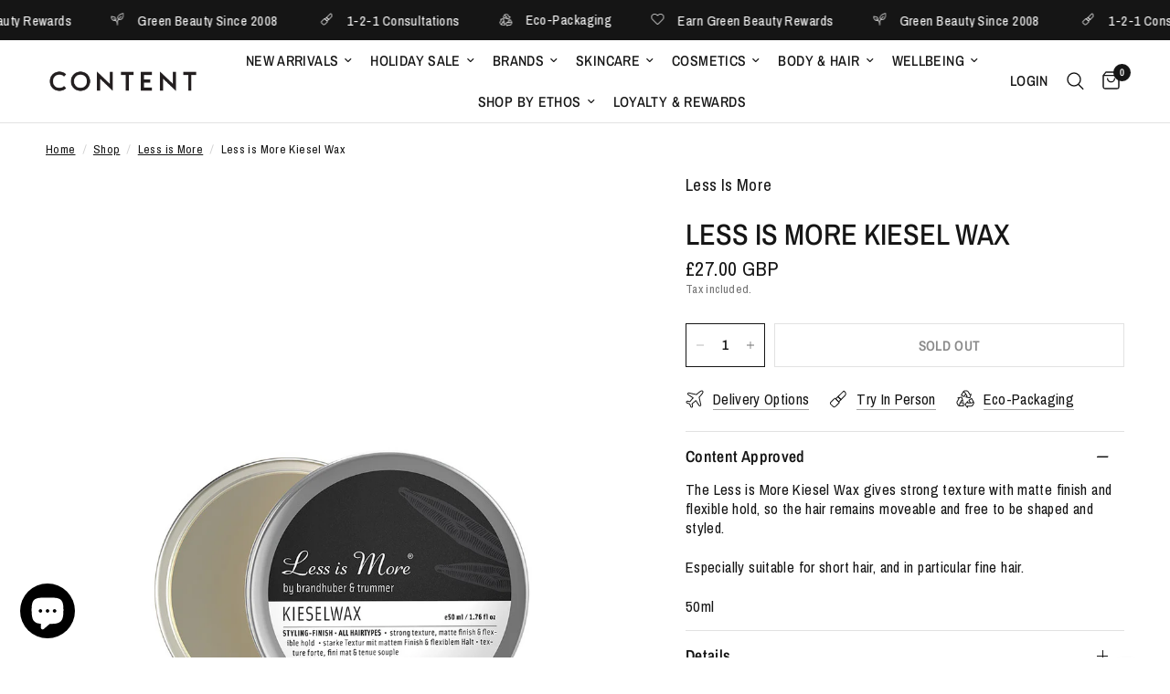

--- FILE ---
content_type: text/html; charset=utf-8
request_url: https://www.contentbeautywellbeing.com/collections/less-is-more/products/less-is-more-kiesel-wax
body_size: 107326
content:
<!doctype html><html class="no-js" lang="en" dir="ltr">
<head>
	<meta charset="utf-8">
	<meta http-equiv="X-UA-Compatible" content="IE=edge,chrome=1">
	<meta name="viewport" content="width=device-width, initial-scale=1, maximum-scale=5, viewport-fit=cover">
	<meta name="theme-color" content="#ffffff">
	<link rel="canonical" href="https://www.contentbeautywellbeing.com/products/less-is-more-kiesel-wax">
	<link rel="preconnect" href="https://cdn.shopify.com" crossorigin>
	<link rel="preload" as="style" href="//www.contentbeautywellbeing.com/cdn/shop/t/125/assets/app.css?v=125102835376857525161758412802">
<link rel="preload" as="style" href="//www.contentbeautywellbeing.com/cdn/shop/t/125/assets/product.css?v=110002395438654963111745992166">
<link rel="preload" as="image" href="//www.contentbeautywellbeing.com/cdn/shop/products/KIESEL-WAX.jpg?v=1619527011&width=375" imagesrcset="//www.contentbeautywellbeing.com/cdn/shop/products/KIESEL-WAX.jpg?v=1619527011&width=375 375w,//www.contentbeautywellbeing.com/cdn/shop/products/KIESEL-WAX.jpg?v=1619527011&width=640 640w,//www.contentbeautywellbeing.com/cdn/shop/products/KIESEL-WAX.jpg?v=1619527011&width=960 960w" imagesizes="auto">




<link href="//www.contentbeautywellbeing.com/cdn/shop/t/125/assets/animations.min.js?v=125778792411641688251739300933" as="script" rel="preload">

<link href="//www.contentbeautywellbeing.com/cdn/shop/t/125/assets/header.js?v=53973329853117484881739300933" as="script" rel="preload">
<link href="//www.contentbeautywellbeing.com/cdn/shop/t/125/assets/vendor.min.js?v=57769212839167613861739300934" as="script" rel="preload">
<link href="//www.contentbeautywellbeing.com/cdn/shop/t/125/assets/app.js?v=7593071547056632411739300933" as="script" rel="preload">
<link href="//www.contentbeautywellbeing.com/cdn/shop/t/125/assets/slideshow.js?v=77914080626843417591739300934" as="script" rel="preload">

<script>
window.lazySizesConfig = window.lazySizesConfig || {};
window.lazySizesConfig.expand = 250;
window.lazySizesConfig.loadMode = 1;
window.lazySizesConfig.loadHidden = false;
</script>


	<link rel="icon" type="image/png" href="//www.contentbeautywellbeing.com/cdn/shop/files/Logo.jpg?crop=center&height=32&v=1693944176&width=32">

	<title>
	Less is More Organic Haircare | Kiesel Wax | Organic Hair Care &ndash; Content Beauty &amp; Wellbeing
	</title>

	
	<meta name="description" content="Available in the UK at Content the Less is More Organic Haircare Kiesel Wax gives a strong texture with a matte finish.">
	
<link rel="preconnect" href="https://fonts.shopifycdn.com" crossorigin>

<meta property="og:site_name" content="Content Beauty &amp; Wellbeing">
<meta property="og:url" content="https://www.contentbeautywellbeing.com/products/less-is-more-kiesel-wax">
<meta property="og:title" content="Less is More Organic Haircare | Kiesel Wax | Organic Hair Care">
<meta property="og:type" content="product">
<meta property="og:description" content="Available in the UK at Content the Less is More Organic Haircare Kiesel Wax gives a strong texture with a matte finish."><meta property="og:image" content="http://www.contentbeautywellbeing.com/cdn/shop/products/KIESEL-WAX.jpg?v=1619527011">
  <meta property="og:image:secure_url" content="https://www.contentbeautywellbeing.com/cdn/shop/products/KIESEL-WAX.jpg?v=1619527011">
  <meta property="og:image:width" content="1024">
  <meta property="og:image:height" content="1024"><meta property="og:price:amount" content="27.00">
  <meta property="og:price:currency" content="GBP"><meta name="twitter:card" content="summary_large_image">
<meta name="twitter:title" content="Less is More Organic Haircare | Kiesel Wax | Organic Hair Care">
<meta name="twitter:description" content="Available in the UK at Content the Less is More Organic Haircare Kiesel Wax gives a strong texture with a matte finish.">


	<link href="//www.contentbeautywellbeing.com/cdn/shop/t/125/assets/app.css?v=125102835376857525161758412802" rel="stylesheet" type="text/css" media="all" />

	<style data-shopify>
	@font-face {
  font-family: "Archivo Narrow";
  font-weight: 400;
  font-style: normal;
  font-display: swap;
  src: url("//www.contentbeautywellbeing.com/cdn/fonts/archivo_narrow/archivonarrow_n4.5c3bab850a22055c235cf940f895d873a8689d70.woff2") format("woff2"),
       url("//www.contentbeautywellbeing.com/cdn/fonts/archivo_narrow/archivonarrow_n4.ea12dd22d3319d164475c1d047ae8f973041a9ff.woff") format("woff");
}

@font-face {
  font-family: "Archivo Narrow";
  font-weight: 500;
  font-style: normal;
  font-display: swap;
  src: url("//www.contentbeautywellbeing.com/cdn/fonts/archivo_narrow/archivonarrow_n5.d7d2ed7fbf03e65de95fbf4dd65b8f16594058a7.woff2") format("woff2"),
       url("//www.contentbeautywellbeing.com/cdn/fonts/archivo_narrow/archivonarrow_n5.1b34a2bfca6fa7ceb43f421bf0098175c735e91b.woff") format("woff");
}

@font-face {
  font-family: "Archivo Narrow";
  font-weight: 600;
  font-style: normal;
  font-display: swap;
  src: url("//www.contentbeautywellbeing.com/cdn/fonts/archivo_narrow/archivonarrow_n6.39db873f9e4e9c8ab7083354b267ce7500b7ee9e.woff2") format("woff2"),
       url("//www.contentbeautywellbeing.com/cdn/fonts/archivo_narrow/archivonarrow_n6.997d285d710a777a602467368cc2fbd11a20033e.woff") format("woff");
}

@font-face {
  font-family: "Archivo Narrow";
  font-weight: 400;
  font-style: italic;
  font-display: swap;
  src: url("//www.contentbeautywellbeing.com/cdn/fonts/archivo_narrow/archivonarrow_i4.59445c13f0e607542640c8a56f31dcd8ed680cfa.woff2") format("woff2"),
       url("//www.contentbeautywellbeing.com/cdn/fonts/archivo_narrow/archivonarrow_i4.bbf26c99347034f8df1f87b08c4a929cfc5255c8.woff") format("woff");
}

@font-face {
  font-family: "Archivo Narrow";
  font-weight: 600;
  font-style: italic;
  font-display: swap;
  src: url("//www.contentbeautywellbeing.com/cdn/fonts/archivo_narrow/archivonarrow_i6.21c69730cb55f9ff454529f520897ee241e78c97.woff2") format("woff2"),
       url("//www.contentbeautywellbeing.com/cdn/fonts/archivo_narrow/archivonarrow_i6.6c25ccdf80ef4616ffdc61ea3e51d7ed480f0d13.woff") format("woff");
}


		@font-face {
  font-family: "Archivo Narrow";
  font-weight: 600;
  font-style: normal;
  font-display: swap;
  src: url("//www.contentbeautywellbeing.com/cdn/fonts/archivo_narrow/archivonarrow_n6.39db873f9e4e9c8ab7083354b267ce7500b7ee9e.woff2") format("woff2"),
       url("//www.contentbeautywellbeing.com/cdn/fonts/archivo_narrow/archivonarrow_n6.997d285d710a777a602467368cc2fbd11a20033e.woff") format("woff");
}

@font-face {
  font-family: "Archivo Narrow";
  font-weight: 400;
  font-style: normal;
  font-display: swap;
  src: url("//www.contentbeautywellbeing.com/cdn/fonts/archivo_narrow/archivonarrow_n4.5c3bab850a22055c235cf940f895d873a8689d70.woff2") format("woff2"),
       url("//www.contentbeautywellbeing.com/cdn/fonts/archivo_narrow/archivonarrow_n4.ea12dd22d3319d164475c1d047ae8f973041a9ff.woff") format("woff");
}

h1,h2,h3,h4,h5,h6,
	.h1,.h2,.h3,.h4,.h5,.h6,
	.logolink.text-logo,
	.heading-font,
	.h1-xlarge,
	.h1-large,
	.customer-addresses .my-address .address-index {
		font-style: normal;
		font-weight: 600;
		font-family: "Archivo Narrow", sans-serif;
	}
	body,
	.body-font,
	.thb-product-detail .product-title {
		font-style: normal;
		font-weight: 400;
		font-family: "Archivo Narrow", sans-serif;
	}
	:root {
		--mobile-swipe-width: calc(90vw - 30px);
		--font-body-scale: 1.1;
		--font-body-line-height-scale: 0.8;
		--font-body-letter-spacing: 0.02em;
		--font-body-medium-weight: 500;
    --font-body-bold-weight: 600;
		--font-announcement-scale: 1.15;
		--font-heading-scale: 1.05;
		--font-heading-line-height-scale: 1.1;
		--font-heading-letter-spacing: 0.0em;
		--font-navigation-scale: 1.05;
		--navigation-item-spacing: 10px;
		--font-product-title-scale: 1.0;
		--font-product-title-line-height-scale: 1.0;
		--button-letter-spacing: 0.02em;

		--bg-body: #ffffff;
		--bg-body-rgb: 255,255,255;
		--bg-body-darken: #f7f7f7;
		--payment-terms-background-color: #ffffff;
		--color-body: #151515;
		--color-body-rgb: 21,21,21;
		--color-accent: #151515;
		--color-accent-rgb: 21,21,21;
		--color-border: #E2E2E2;
		--color-form-border: #dedede;
		--color-overlay-rgb: 0,0,0;

		--shopify-accelerated-checkout-button-block-size: 48px;
		--shopify-accelerated-checkout-inline-alignment: center;
		--shopify-accelerated-checkout-skeleton-animation-duration: 0.25s;

		--color-announcement-bar-text: #ffffff;
		--color-announcement-bar-bg: #151515;

		--color-header-bg: #ffffff;
		--color-header-bg-rgb: 255,255,255;
		--color-header-text: #151515;
		--color-header-text-rgb: 21,21,21;
		--color-header-links: #151515;
		--color-header-links-rgb: 21,21,21;
		--color-header-links-hover: #151515;
		--color-header-icons: #151515;
		--color-header-border: #E2E2E2;

		--solid-button-background: #151515;
		--solid-button-label: #ffffff;
		--outline-button-label: #151515;
		--button-border-radius: 0px;
		--shopify-accelerated-checkout-button-border-radius: 0px;

		--color-price: #151515;
		--color-price-discounted: #000000;
		--color-star: #151515;
		--color-dots: #151515;

		--color-inventory-instock: #279A4B;
		--color-inventory-lowstock: #FB9E5B;

		--section-spacing-mobile: 50px;
		--section-spacing-desktop: 100px;

		--color-badge-text: #ffffff;
		--color-badge-sold-out: rgba(0,0,0,0);
		--color-badge-sale: rgba(0,0,0,0);
		
		--color-badge-preorder: #151515;
		--badge-corner-radius: 13px;

		--color-footer-text: #FFFFFF;
		--color-footer-text-rgb: 255,255,255;
		--color-footer-link: #FFFFFF;
		--color-footer-link-hover: #FFFFFF;
		--color-footer-border: #444444;
		--color-footer-border-rgb: 68,68,68;
		--color-footer-bg: #151515;
	}.badge[data-badge="free-gift"]{
				background: #151515;
			}
		
.badge[data-badge="pre-order"]{
				background: #151515;
			}
		
.badge[data-badge="new-shades"]{
				background: #151515;
			}
		
.badge[data-badge="exclusive"]{
				background: #151515;
			}
		
</style>


	<script>
		window.theme = window.theme || {};
		theme = {
			settings: {
				money_with_currency_format:"\u003cspan class=money\u003e\u0026pound;{{amount}}\u003c\/span\u003e",
				cart_drawer:false,
				product_id: 7934163143,
			},
			routes: {
				root_url: '/',
				cart_url: '/cart',
				cart_add_url: '/cart/add',
				search_url: '/search',
				cart_change_url: '/cart/change',
				cart_update_url: '/cart/update',
				cart_clear_url: '/cart/clear',
				predictive_search_url: '/search/suggest',
			},
			variantStrings: {
        addToCart: `Add to cart`,
        soldOut: `Sold Out`,
        unavailable: `Unavailable`,
        preOrder: `Pre-order`,
      },
			strings: {
				requiresTerms: `You must agree with the terms and conditions of sales to check out`,
				shippingEstimatorNoResults: `Sorry, we do not ship to your address.`,
				shippingEstimatorOneResult: `There is one shipping rate for your address:`,
				shippingEstimatorMultipleResults: `There are several shipping rates for your address:`,
				shippingEstimatorError: `One or more error occurred while retrieving shipping rates:`
			}
		};
	</script>
	<script>window.performance && window.performance.mark && window.performance.mark('shopify.content_for_header.start');</script><meta name="google-site-verification" content="m1Vkai4Ay79hTK7vFWSf38sV1rrcwup3BD6Mg9d_2wk">
<meta name="facebook-domain-verification" content="jhtxenr007mwbmabuw2dadn4f6fjpm">
<meta id="shopify-digital-wallet" name="shopify-digital-wallet" content="/12370074/digital_wallets/dialog">
<meta name="shopify-checkout-api-token" content="b3e3ef89d8fd533d5eb9c3f98bcf1069">
<meta id="in-context-paypal-metadata" data-shop-id="12370074" data-venmo-supported="false" data-environment="production" data-locale="en_US" data-paypal-v4="true" data-currency="GBP">
<link rel="alternate" type="application/json+oembed" href="https://www.contentbeautywellbeing.com/products/less-is-more-kiesel-wax.oembed">
<script async="async" src="/checkouts/internal/preloads.js?locale=en-GB"></script>
<link rel="preconnect" href="https://shop.app" crossorigin="anonymous">
<script async="async" src="https://shop.app/checkouts/internal/preloads.js?locale=en-GB&shop_id=12370074" crossorigin="anonymous"></script>
<script id="apple-pay-shop-capabilities" type="application/json">{"shopId":12370074,"countryCode":"GB","currencyCode":"GBP","merchantCapabilities":["supports3DS"],"merchantId":"gid:\/\/shopify\/Shop\/12370074","merchantName":"Content Beauty \u0026 Wellbeing","requiredBillingContactFields":["postalAddress","email","phone"],"requiredShippingContactFields":["postalAddress","email","phone"],"shippingType":"shipping","supportedNetworks":["visa","maestro","masterCard","amex","discover","elo"],"total":{"type":"pending","label":"Content Beauty \u0026 Wellbeing","amount":"1.00"},"shopifyPaymentsEnabled":true,"supportsSubscriptions":true}</script>
<script id="shopify-features" type="application/json">{"accessToken":"b3e3ef89d8fd533d5eb9c3f98bcf1069","betas":["rich-media-storefront-analytics"],"domain":"www.contentbeautywellbeing.com","predictiveSearch":true,"shopId":12370074,"locale":"en"}</script>
<script>var Shopify = Shopify || {};
Shopify.shop = "content-2.myshopify.com";
Shopify.locale = "en";
Shopify.currency = {"active":"GBP","rate":"1.0"};
Shopify.country = "GB";
Shopify.theme = {"name":"Live Reformation","id":177585324413,"schema_name":"Reformation","schema_version":"8.0.0","theme_store_id":1762,"role":"main"};
Shopify.theme.handle = "null";
Shopify.theme.style = {"id":null,"handle":null};
Shopify.cdnHost = "www.contentbeautywellbeing.com/cdn";
Shopify.routes = Shopify.routes || {};
Shopify.routes.root = "/";</script>
<script type="module">!function(o){(o.Shopify=o.Shopify||{}).modules=!0}(window);</script>
<script>!function(o){function n(){var o=[];function n(){o.push(Array.prototype.slice.apply(arguments))}return n.q=o,n}var t=o.Shopify=o.Shopify||{};t.loadFeatures=n(),t.autoloadFeatures=n()}(window);</script>
<script>
  window.ShopifyPay = window.ShopifyPay || {};
  window.ShopifyPay.apiHost = "shop.app\/pay";
  window.ShopifyPay.redirectState = null;
</script>
<script id="shop-js-analytics" type="application/json">{"pageType":"product"}</script>
<script defer="defer" async type="module" src="//www.contentbeautywellbeing.com/cdn/shopifycloud/shop-js/modules/v2/client.init-shop-cart-sync_C5BV16lS.en.esm.js"></script>
<script defer="defer" async type="module" src="//www.contentbeautywellbeing.com/cdn/shopifycloud/shop-js/modules/v2/chunk.common_CygWptCX.esm.js"></script>
<script type="module">
  await import("//www.contentbeautywellbeing.com/cdn/shopifycloud/shop-js/modules/v2/client.init-shop-cart-sync_C5BV16lS.en.esm.js");
await import("//www.contentbeautywellbeing.com/cdn/shopifycloud/shop-js/modules/v2/chunk.common_CygWptCX.esm.js");

  window.Shopify.SignInWithShop?.initShopCartSync?.({"fedCMEnabled":true,"windoidEnabled":true});

</script>
<script>
  window.Shopify = window.Shopify || {};
  if (!window.Shopify.featureAssets) window.Shopify.featureAssets = {};
  window.Shopify.featureAssets['shop-js'] = {"shop-cart-sync":["modules/v2/client.shop-cart-sync_ZFArdW7E.en.esm.js","modules/v2/chunk.common_CygWptCX.esm.js"],"init-fed-cm":["modules/v2/client.init-fed-cm_CmiC4vf6.en.esm.js","modules/v2/chunk.common_CygWptCX.esm.js"],"shop-button":["modules/v2/client.shop-button_tlx5R9nI.en.esm.js","modules/v2/chunk.common_CygWptCX.esm.js"],"shop-cash-offers":["modules/v2/client.shop-cash-offers_DOA2yAJr.en.esm.js","modules/v2/chunk.common_CygWptCX.esm.js","modules/v2/chunk.modal_D71HUcav.esm.js"],"init-windoid":["modules/v2/client.init-windoid_sURxWdc1.en.esm.js","modules/v2/chunk.common_CygWptCX.esm.js"],"shop-toast-manager":["modules/v2/client.shop-toast-manager_ClPi3nE9.en.esm.js","modules/v2/chunk.common_CygWptCX.esm.js"],"init-shop-email-lookup-coordinator":["modules/v2/client.init-shop-email-lookup-coordinator_B8hsDcYM.en.esm.js","modules/v2/chunk.common_CygWptCX.esm.js"],"init-shop-cart-sync":["modules/v2/client.init-shop-cart-sync_C5BV16lS.en.esm.js","modules/v2/chunk.common_CygWptCX.esm.js"],"avatar":["modules/v2/client.avatar_BTnouDA3.en.esm.js"],"pay-button":["modules/v2/client.pay-button_FdsNuTd3.en.esm.js","modules/v2/chunk.common_CygWptCX.esm.js"],"init-customer-accounts":["modules/v2/client.init-customer-accounts_DxDtT_ad.en.esm.js","modules/v2/client.shop-login-button_C5VAVYt1.en.esm.js","modules/v2/chunk.common_CygWptCX.esm.js","modules/v2/chunk.modal_D71HUcav.esm.js"],"init-shop-for-new-customer-accounts":["modules/v2/client.init-shop-for-new-customer-accounts_ChsxoAhi.en.esm.js","modules/v2/client.shop-login-button_C5VAVYt1.en.esm.js","modules/v2/chunk.common_CygWptCX.esm.js","modules/v2/chunk.modal_D71HUcav.esm.js"],"shop-login-button":["modules/v2/client.shop-login-button_C5VAVYt1.en.esm.js","modules/v2/chunk.common_CygWptCX.esm.js","modules/v2/chunk.modal_D71HUcav.esm.js"],"init-customer-accounts-sign-up":["modules/v2/client.init-customer-accounts-sign-up_CPSyQ0Tj.en.esm.js","modules/v2/client.shop-login-button_C5VAVYt1.en.esm.js","modules/v2/chunk.common_CygWptCX.esm.js","modules/v2/chunk.modal_D71HUcav.esm.js"],"shop-follow-button":["modules/v2/client.shop-follow-button_Cva4Ekp9.en.esm.js","modules/v2/chunk.common_CygWptCX.esm.js","modules/v2/chunk.modal_D71HUcav.esm.js"],"checkout-modal":["modules/v2/client.checkout-modal_BPM8l0SH.en.esm.js","modules/v2/chunk.common_CygWptCX.esm.js","modules/v2/chunk.modal_D71HUcav.esm.js"],"lead-capture":["modules/v2/client.lead-capture_Bi8yE_yS.en.esm.js","modules/v2/chunk.common_CygWptCX.esm.js","modules/v2/chunk.modal_D71HUcav.esm.js"],"shop-login":["modules/v2/client.shop-login_D6lNrXab.en.esm.js","modules/v2/chunk.common_CygWptCX.esm.js","modules/v2/chunk.modal_D71HUcav.esm.js"],"payment-terms":["modules/v2/client.payment-terms_CZxnsJam.en.esm.js","modules/v2/chunk.common_CygWptCX.esm.js","modules/v2/chunk.modal_D71HUcav.esm.js"]};
</script>
<script>(function() {
  var isLoaded = false;
  function asyncLoad() {
    if (isLoaded) return;
    isLoaded = true;
    var urls = ["https:\/\/chimpstatic.com\/mcjs-connected\/js\/users\/bdf33177928c29b564752a07a\/b252c8423cd8d4b9a64096a37.js?shop=content-2.myshopify.com","https:\/\/static-us.afterpay.com\/shopify\/afterpay-attract\/afterpay-attract-widget.js?shop=content-2.myshopify.com","https:\/\/cdn.shopify.com\/s\/files\/1\/1237\/0074\/t\/125\/assets\/loy_12370074.js?v=1757607189\u0026shop=content-2.myshopify.com","\/\/cdn.shopify.com\/proxy\/ed0eba62e6e4072f39fe88c2f3a01af244a281eff63f70e437f17d8a332a66ef\/d33a6lvgbd0fej.cloudfront.net\/script_tag\/secomapp.scripttag.js?shop=content-2.myshopify.com\u0026sp-cache-control=cHVibGljLCBtYXgtYWdlPTkwMA"];
    for (var i = 0; i < urls.length; i++) {
      var s = document.createElement('script');
      s.type = 'text/javascript';
      s.async = true;
      s.src = urls[i];
      var x = document.getElementsByTagName('script')[0];
      x.parentNode.insertBefore(s, x);
    }
  };
  if(window.attachEvent) {
    window.attachEvent('onload', asyncLoad);
  } else {
    window.addEventListener('load', asyncLoad, false);
  }
})();</script>
<script id="__st">var __st={"a":12370074,"offset":0,"reqid":"0b3c4de5-ce81-4711-bbb6-91efe30259b0-1768647125","pageurl":"www.contentbeautywellbeing.com\/collections\/less-is-more\/products\/less-is-more-kiesel-wax","u":"eda0e400b727","p":"product","rtyp":"product","rid":7934163143};</script>
<script>window.ShopifyPaypalV4VisibilityTracking = true;</script>
<script id="captcha-bootstrap">!function(){'use strict';const t='contact',e='account',n='new_comment',o=[[t,t],['blogs',n],['comments',n],[t,'customer']],c=[[e,'customer_login'],[e,'guest_login'],[e,'recover_customer_password'],[e,'create_customer']],r=t=>t.map((([t,e])=>`form[action*='/${t}']:not([data-nocaptcha='true']) input[name='form_type'][value='${e}']`)).join(','),a=t=>()=>t?[...document.querySelectorAll(t)].map((t=>t.form)):[];function s(){const t=[...o],e=r(t);return a(e)}const i='password',u='form_key',d=['recaptcha-v3-token','g-recaptcha-response','h-captcha-response',i],f=()=>{try{return window.sessionStorage}catch{return}},m='__shopify_v',_=t=>t.elements[u];function p(t,e,n=!1){try{const o=window.sessionStorage,c=JSON.parse(o.getItem(e)),{data:r}=function(t){const{data:e,action:n}=t;return t[m]||n?{data:e,action:n}:{data:t,action:n}}(c);for(const[e,n]of Object.entries(r))t.elements[e]&&(t.elements[e].value=n);n&&o.removeItem(e)}catch(o){console.error('form repopulation failed',{error:o})}}const l='form_type',E='cptcha';function T(t){t.dataset[E]=!0}const w=window,h=w.document,L='Shopify',v='ce_forms',y='captcha';let A=!1;((t,e)=>{const n=(g='f06e6c50-85a8-45c8-87d0-21a2b65856fe',I='https://cdn.shopify.com/shopifycloud/storefront-forms-hcaptcha/ce_storefront_forms_captcha_hcaptcha.v1.5.2.iife.js',D={infoText:'Protected by hCaptcha',privacyText:'Privacy',termsText:'Terms'},(t,e,n)=>{const o=w[L][v],c=o.bindForm;if(c)return c(t,g,e,D).then(n);var r;o.q.push([[t,g,e,D],n]),r=I,A||(h.body.append(Object.assign(h.createElement('script'),{id:'captcha-provider',async:!0,src:r})),A=!0)});var g,I,D;w[L]=w[L]||{},w[L][v]=w[L][v]||{},w[L][v].q=[],w[L][y]=w[L][y]||{},w[L][y].protect=function(t,e){n(t,void 0,e),T(t)},Object.freeze(w[L][y]),function(t,e,n,w,h,L){const[v,y,A,g]=function(t,e,n){const i=e?o:[],u=t?c:[],d=[...i,...u],f=r(d),m=r(i),_=r(d.filter((([t,e])=>n.includes(e))));return[a(f),a(m),a(_),s()]}(w,h,L),I=t=>{const e=t.target;return e instanceof HTMLFormElement?e:e&&e.form},D=t=>v().includes(t);t.addEventListener('submit',(t=>{const e=I(t);if(!e)return;const n=D(e)&&!e.dataset.hcaptchaBound&&!e.dataset.recaptchaBound,o=_(e),c=g().includes(e)&&(!o||!o.value);(n||c)&&t.preventDefault(),c&&!n&&(function(t){try{if(!f())return;!function(t){const e=f();if(!e)return;const n=_(t);if(!n)return;const o=n.value;o&&e.removeItem(o)}(t);const e=Array.from(Array(32),(()=>Math.random().toString(36)[2])).join('');!function(t,e){_(t)||t.append(Object.assign(document.createElement('input'),{type:'hidden',name:u})),t.elements[u].value=e}(t,e),function(t,e){const n=f();if(!n)return;const o=[...t.querySelectorAll(`input[type='${i}']`)].map((({name:t})=>t)),c=[...d,...o],r={};for(const[a,s]of new FormData(t).entries())c.includes(a)||(r[a]=s);n.setItem(e,JSON.stringify({[m]:1,action:t.action,data:r}))}(t,e)}catch(e){console.error('failed to persist form',e)}}(e),e.submit())}));const S=(t,e)=>{t&&!t.dataset[E]&&(n(t,e.some((e=>e===t))),T(t))};for(const o of['focusin','change'])t.addEventListener(o,(t=>{const e=I(t);D(e)&&S(e,y())}));const B=e.get('form_key'),M=e.get(l),P=B&&M;t.addEventListener('DOMContentLoaded',(()=>{const t=y();if(P)for(const e of t)e.elements[l].value===M&&p(e,B);[...new Set([...A(),...v().filter((t=>'true'===t.dataset.shopifyCaptcha))])].forEach((e=>S(e,t)))}))}(h,new URLSearchParams(w.location.search),n,t,e,['guest_login'])})(!0,!0)}();</script>
<script integrity="sha256-4kQ18oKyAcykRKYeNunJcIwy7WH5gtpwJnB7kiuLZ1E=" data-source-attribution="shopify.loadfeatures" defer="defer" src="//www.contentbeautywellbeing.com/cdn/shopifycloud/storefront/assets/storefront/load_feature-a0a9edcb.js" crossorigin="anonymous"></script>
<script crossorigin="anonymous" defer="defer" src="//www.contentbeautywellbeing.com/cdn/shopifycloud/storefront/assets/shopify_pay/storefront-65b4c6d7.js?v=20250812"></script>
<script data-source-attribution="shopify.dynamic_checkout.dynamic.init">var Shopify=Shopify||{};Shopify.PaymentButton=Shopify.PaymentButton||{isStorefrontPortableWallets:!0,init:function(){window.Shopify.PaymentButton.init=function(){};var t=document.createElement("script");t.src="https://www.contentbeautywellbeing.com/cdn/shopifycloud/portable-wallets/latest/portable-wallets.en.js",t.type="module",document.head.appendChild(t)}};
</script>
<script data-source-attribution="shopify.dynamic_checkout.buyer_consent">
  function portableWalletsHideBuyerConsent(e){var t=document.getElementById("shopify-buyer-consent"),n=document.getElementById("shopify-subscription-policy-button");t&&n&&(t.classList.add("hidden"),t.setAttribute("aria-hidden","true"),n.removeEventListener("click",e))}function portableWalletsShowBuyerConsent(e){var t=document.getElementById("shopify-buyer-consent"),n=document.getElementById("shopify-subscription-policy-button");t&&n&&(t.classList.remove("hidden"),t.removeAttribute("aria-hidden"),n.addEventListener("click",e))}window.Shopify?.PaymentButton&&(window.Shopify.PaymentButton.hideBuyerConsent=portableWalletsHideBuyerConsent,window.Shopify.PaymentButton.showBuyerConsent=portableWalletsShowBuyerConsent);
</script>
<script data-source-attribution="shopify.dynamic_checkout.cart.bootstrap">document.addEventListener("DOMContentLoaded",(function(){function t(){return document.querySelector("shopify-accelerated-checkout-cart, shopify-accelerated-checkout")}if(t())Shopify.PaymentButton.init();else{new MutationObserver((function(e,n){t()&&(Shopify.PaymentButton.init(),n.disconnect())})).observe(document.body,{childList:!0,subtree:!0})}}));
</script>
<script id='scb4127' type='text/javascript' async='' src='https://www.contentbeautywellbeing.com/cdn/shopifycloud/privacy-banner/storefront-banner.js'></script><link id="shopify-accelerated-checkout-styles" rel="stylesheet" media="screen" href="https://www.contentbeautywellbeing.com/cdn/shopifycloud/portable-wallets/latest/accelerated-checkout-backwards-compat.css" crossorigin="anonymous">
<style id="shopify-accelerated-checkout-cart">
        #shopify-buyer-consent {
  margin-top: 1em;
  display: inline-block;
  width: 100%;
}

#shopify-buyer-consent.hidden {
  display: none;
}

#shopify-subscription-policy-button {
  background: none;
  border: none;
  padding: 0;
  text-decoration: underline;
  font-size: inherit;
  cursor: pointer;
}

#shopify-subscription-policy-button::before {
  box-shadow: none;
}

      </style>

<script>window.performance && window.performance.mark && window.performance.mark('shopify.content_for_header.end');</script> <!-- Header hook for plugins -->

	<script>document.documentElement.className = document.documentElement.className.replace('no-js', 'js');</script>
	
<!-- BEGIN app block: shopify://apps/judge-me-reviews/blocks/judgeme_core/61ccd3b1-a9f2-4160-9fe9-4fec8413e5d8 --><!-- Start of Judge.me Core -->






<link rel="dns-prefetch" href="https://cdnwidget.judge.me">
<link rel="dns-prefetch" href="https://cdn.judge.me">
<link rel="dns-prefetch" href="https://cdn1.judge.me">
<link rel="dns-prefetch" href="https://api.judge.me">

<script data-cfasync='false' class='jdgm-settings-script'>window.jdgmSettings={"pagination":5,"disable_web_reviews":false,"badge_no_review_text":"No reviews","badge_n_reviews_text":"{{ n }} review/reviews","badge_star_color":"#000000","hide_badge_preview_if_no_reviews":true,"badge_hide_text":false,"enforce_center_preview_badge":false,"widget_title":"REVIEWS","widget_open_form_text":"Write A Review","widget_close_form_text":"Cancel Review","widget_refresh_page_text":"Refresh Page","widget_summary_text":"Based on {{ number_of_reviews }} review/reviews","widget_no_review_text":"Be the first to write a review","widget_name_field_text":"Display name","widget_verified_name_field_text":"Verified Name (public)","widget_name_placeholder_text":"Display name","widget_required_field_error_text":"This field is required.","widget_email_field_text":"Email address","widget_verified_email_field_text":"Verified Email (private, can not be edited)","widget_email_placeholder_text":"Your email address","widget_email_field_error_text":"Please enter a valid email address.","widget_rating_field_text":"Rating","widget_review_title_field_text":"Review Title","widget_review_title_placeholder_text":"Give your review a title","widget_review_body_field_text":"Review content","widget_review_body_placeholder_text":"Start writing here...","widget_pictures_field_text":"Picture/Video (optional)","widget_submit_review_text":"Submit Review","widget_submit_verified_review_text":"Submit Verified Review","widget_submit_success_msg_with_auto_publish":"Thank you! Please refresh the page in a few moments to see your review. You can remove or edit your review by logging into \u003ca href='https://judge.me/login' target='_blank' rel='nofollow noopener'\u003eJudge.me\u003c/a\u003e","widget_submit_success_msg_no_auto_publish":"Thank you! Your review will be published as soon as it is approved by the shop admin. You can remove or edit your review by logging into \u003ca href='https://judge.me/login' target='_blank' rel='nofollow noopener'\u003eJudge.me\u003c/a\u003e","widget_show_default_reviews_out_of_total_text":"Showing {{ n_reviews_shown }} out of {{ n_reviews }} reviews.","widget_show_all_link_text":"Show all","widget_show_less_link_text":"Show less","widget_author_said_text":"{{ reviewer_name }} said:","widget_days_text":"{{ n }} days ago","widget_weeks_text":"{{ n }} week/weeks ago","widget_months_text":"{{ n }} month/months ago","widget_years_text":"{{ n }} year/years ago","widget_yesterday_text":"Yesterday","widget_today_text":"Today","widget_replied_text":"\u003e\u003e {{ shop_name }} replied:","widget_read_more_text":"Read more","widget_reviewer_name_as_initial":"first_name_only","widget_rating_filter_color":"#1F1E1E","widget_rating_filter_see_all_text":"See All Reviews","widget_sorting_most_recent_text":"Most Recent","widget_sorting_highest_rating_text":"Highest Rating","widget_sorting_lowest_rating_text":"Lowest Rating","widget_sorting_with_pictures_text":"Only Pictures","widget_sorting_most_helpful_text":"Most Helpful","widget_open_question_form_text":"Ask a question","widget_reviews_subtab_text":"Reviews","widget_questions_subtab_text":"Questions","widget_question_label_text":"Question","widget_answer_label_text":"Answer","widget_question_placeholder_text":"Write your question here","widget_submit_question_text":"Submit Question","widget_question_submit_success_text":"Thank you for your question! We will notify you once it gets answered.","widget_star_color":"#000000","verified_badge_text":"Verified","verified_badge_bg_color":"","verified_badge_text_color":"","verified_badge_placement":"left-of-reviewer-name","widget_review_max_height":2,"widget_hide_border":false,"widget_social_share":false,"widget_thumb":true,"widget_review_location_show":true,"widget_location_format":"","all_reviews_include_out_of_store_products":true,"all_reviews_out_of_store_text":"(out of store)","all_reviews_pagination":100,"all_reviews_product_name_prefix_text":"about","enable_review_pictures":false,"enable_question_anwser":false,"widget_theme":"align","review_date_format":"mm/dd/yyyy","default_sort_method":"most-recent","widget_product_reviews_subtab_text":"Product Reviews","widget_shop_reviews_subtab_text":"Shop Reviews","widget_other_products_reviews_text":"Reviews for other products","widget_store_reviews_subtab_text":"Store reviews","widget_no_store_reviews_text":"This store hasn't received any reviews yet","widget_web_restriction_product_reviews_text":"This product hasn't received any reviews yet","widget_no_items_text":"No items found","widget_show_more_text":"Show more","widget_write_a_store_review_text":"Write a Store Review","widget_other_languages_heading":"Reviews in Other Languages","widget_translate_review_text":"Translate review to {{ language }}","widget_translating_review_text":"Translating...","widget_show_original_translation_text":"Show original ({{ language }})","widget_translate_review_failed_text":"Review couldn't be translated.","widget_translate_review_retry_text":"Retry","widget_translate_review_try_again_later_text":"Try again later","show_product_url_for_grouped_product":false,"widget_sorting_pictures_first_text":"Pictures First","show_pictures_on_all_rev_page_mobile":false,"show_pictures_on_all_rev_page_desktop":false,"floating_tab_hide_mobile_install_preference":false,"floating_tab_button_name":"★ Reviews","floating_tab_title":"Let customers speak for us","floating_tab_button_color":"","floating_tab_button_background_color":"","floating_tab_url":"","floating_tab_url_enabled":false,"floating_tab_tab_style":"text","all_reviews_text_badge_text":"Customers rate us {{ shop.metafields.judgeme.all_reviews_rating | round: 1 }}/5 based on {{ shop.metafields.judgeme.all_reviews_count }} reviews.","all_reviews_text_badge_text_branded_style":"{{ shop.metafields.judgeme.all_reviews_rating | round: 1 }} out of 5 stars based on {{ shop.metafields.judgeme.all_reviews_count }} reviews","is_all_reviews_text_badge_a_link":false,"show_stars_for_all_reviews_text_badge":false,"all_reviews_text_badge_url":"","all_reviews_text_style":"branded","all_reviews_text_color_style":"judgeme_brand_color","all_reviews_text_color":"#108474","all_reviews_text_show_jm_brand":false,"featured_carousel_show_header":true,"featured_carousel_title":"Let customers speak for us","testimonials_carousel_title":"Customers are saying","videos_carousel_title":"Real customer stories","cards_carousel_title":"Customers are saying","featured_carousel_count_text":"from {{ n }} reviews","featured_carousel_add_link_to_all_reviews_page":false,"featured_carousel_url":"","featured_carousel_show_images":true,"featured_carousel_autoslide_interval":5,"featured_carousel_arrows_on_the_sides":false,"featured_carousel_height":250,"featured_carousel_width":80,"featured_carousel_image_size":0,"featured_carousel_image_height":250,"featured_carousel_arrow_color":"#eeeeee","verified_count_badge_style":"branded","verified_count_badge_orientation":"horizontal","verified_count_badge_color_style":"judgeme_brand_color","verified_count_badge_color":"#108474","is_verified_count_badge_a_link":false,"verified_count_badge_url":"","verified_count_badge_show_jm_brand":true,"widget_rating_preset_default":5,"widget_first_sub_tab":"shop-reviews","widget_show_histogram":true,"widget_histogram_use_custom_color":true,"widget_pagination_use_custom_color":true,"widget_star_use_custom_color":false,"widget_verified_badge_use_custom_color":false,"widget_write_review_use_custom_color":false,"picture_reminder_submit_button":"Upload Pictures","enable_review_videos":false,"mute_video_by_default":false,"widget_sorting_videos_first_text":"Videos First","widget_review_pending_text":"Pending","featured_carousel_items_for_large_screen":3,"social_share_options_order":"Facebook,Twitter","remove_microdata_snippet":false,"disable_json_ld":false,"enable_json_ld_products":false,"preview_badge_show_question_text":false,"preview_badge_no_question_text":"No questions","preview_badge_n_question_text":"{{ number_of_questions }} question/questions","qa_badge_show_icon":false,"qa_badge_position":"same-row","remove_judgeme_branding":true,"widget_add_search_bar":false,"widget_search_bar_placeholder":"Search","widget_sorting_verified_only_text":"Verified only","featured_carousel_theme":"default","featured_carousel_show_rating":true,"featured_carousel_show_title":true,"featured_carousel_show_body":true,"featured_carousel_show_date":false,"featured_carousel_show_reviewer":true,"featured_carousel_show_product":false,"featured_carousel_header_background_color":"#108474","featured_carousel_header_text_color":"#ffffff","featured_carousel_name_product_separator":"reviewed","featured_carousel_full_star_background":"#108474","featured_carousel_empty_star_background":"#dadada","featured_carousel_vertical_theme_background":"#f9fafb","featured_carousel_verified_badge_enable":true,"featured_carousel_verified_badge_color":"#108474","featured_carousel_border_style":"round","featured_carousel_review_line_length_limit":3,"featured_carousel_more_reviews_button_text":"Read more reviews","featured_carousel_view_product_button_text":"View product","all_reviews_page_load_reviews_on":"scroll","all_reviews_page_load_more_text":"Load More Reviews","disable_fb_tab_reviews":false,"enable_ajax_cdn_cache":false,"widget_advanced_speed_features":5,"widget_public_name_text":"displayed publicly like","default_reviewer_name":"John Smith","default_reviewer_name_has_non_latin":true,"widget_reviewer_anonymous":"Anonymous","medals_widget_title":"Judge.me Review Medals","medals_widget_background_color":"#f9fafb","medals_widget_position":"footer_all_pages","medals_widget_border_color":"#f9fafb","medals_widget_verified_text_position":"left","medals_widget_use_monochromatic_version":false,"medals_widget_elements_color":"#108474","show_reviewer_avatar":false,"widget_invalid_yt_video_url_error_text":"Not a YouTube video URL","widget_max_length_field_error_text":"Please enter no more than {0} characters.","widget_show_country_flag":false,"widget_show_collected_via_shop_app":true,"widget_verified_by_shop_badge_style":"light","widget_verified_by_shop_text":"Verified by Shop","widget_show_photo_gallery":false,"widget_load_with_code_splitting":true,"widget_ugc_install_preference":false,"widget_ugc_title":"Made by us, Shared by you","widget_ugc_subtitle":"Tag us to see your picture featured in our page","widget_ugc_arrows_color":"#ffffff","widget_ugc_primary_button_text":"Buy Now","widget_ugc_primary_button_background_color":"#108474","widget_ugc_primary_button_text_color":"#ffffff","widget_ugc_primary_button_border_width":"0","widget_ugc_primary_button_border_style":"none","widget_ugc_primary_button_border_color":"#108474","widget_ugc_primary_button_border_radius":"25","widget_ugc_secondary_button_text":"Load More","widget_ugc_secondary_button_background_color":"#ffffff","widget_ugc_secondary_button_text_color":"#108474","widget_ugc_secondary_button_border_width":"2","widget_ugc_secondary_button_border_style":"solid","widget_ugc_secondary_button_border_color":"#108474","widget_ugc_secondary_button_border_radius":"25","widget_ugc_reviews_button_text":"View Reviews","widget_ugc_reviews_button_background_color":"#ffffff","widget_ugc_reviews_button_text_color":"#108474","widget_ugc_reviews_button_border_width":"2","widget_ugc_reviews_button_border_style":"solid","widget_ugc_reviews_button_border_color":"#108474","widget_ugc_reviews_button_border_radius":"25","widget_ugc_reviews_button_link_to":"judgeme-reviews-page","widget_ugc_show_post_date":true,"widget_ugc_max_width":"800","widget_rating_metafield_value_type":true,"widget_primary_color":"#1F1E1E","widget_enable_secondary_color":true,"widget_secondary_color":"#EDEDED","widget_summary_average_rating_text":"{{ average_rating }} out of 5","widget_media_grid_title":"Customer Photos \u0026 Videos","widget_media_grid_see_more_text":"See More","widget_round_style":true,"widget_show_product_medals":false,"widget_verified_by_judgeme_text":"Verified by Judge.me","widget_show_store_medals":true,"widget_verified_by_judgeme_text_in_store_medals":"Verified by Judge.me","widget_media_field_exceed_quantity_message":"Sorry, we can only accept {{ max_media }} for one review.","widget_media_field_exceed_limit_message":"{{ file_name }} is too large, please select a {{ media_type }} less than {{ size_limit }}MB.","widget_review_submitted_text":"Review Submitted!","widget_question_submitted_text":"Question Submitted!","widget_close_form_text_question":"Cancel","widget_write_your_answer_here_text":"Write your answer here","widget_enabled_branded_link":true,"widget_show_collected_by_judgeme":false,"widget_reviewer_name_color":"","widget_write_review_text_color":"","widget_write_review_bg_color":"","widget_collected_by_judgeme_text":"collected by Judge.me","widget_pagination_type":"standard","widget_load_more_text":"Load More","widget_load_more_color":"#1F1E1E","widget_full_review_text":"Full Review","widget_read_more_reviews_text":"Read More Reviews","widget_read_questions_text":"Read Questions","widget_questions_and_answers_text":"Questions \u0026 Answers","widget_verified_by_text":"Verified by","widget_verified_text":"Verified","widget_number_of_reviews_text":"{{ number_of_reviews }} reviews","widget_back_button_text":"Back","widget_next_button_text":"Next","widget_custom_forms_filter_button":"Filters","custom_forms_style":"horizontal","widget_show_review_information":false,"how_reviews_are_collected":"How reviews are collected?","widget_show_review_keywords":true,"widget_gdpr_statement":"How we use your data: We'll only contact you about the review you left, and only if necessary. By submitting your review, you agree to Judge.me's \u003ca href='https://judge.me/terms' target='_blank' rel='nofollow noopener'\u003eterms\u003c/a\u003e, \u003ca href='https://judge.me/privacy' target='_blank' rel='nofollow noopener'\u003eprivacy\u003c/a\u003e and \u003ca href='https://judge.me/content-policy' target='_blank' rel='nofollow noopener'\u003econtent\u003c/a\u003e policies.","widget_multilingual_sorting_enabled":false,"widget_translate_review_content_enabled":false,"widget_translate_review_content_method":"manual","popup_widget_review_selection":"automatically_with_pictures","popup_widget_round_border_style":true,"popup_widget_show_title":true,"popup_widget_show_body":true,"popup_widget_show_reviewer":false,"popup_widget_show_product":true,"popup_widget_show_pictures":true,"popup_widget_use_review_picture":true,"popup_widget_show_on_home_page":true,"popup_widget_show_on_product_page":true,"popup_widget_show_on_collection_page":true,"popup_widget_show_on_cart_page":true,"popup_widget_position":"bottom_left","popup_widget_first_review_delay":5,"popup_widget_duration":5,"popup_widget_interval":5,"popup_widget_review_count":5,"popup_widget_hide_on_mobile":true,"review_snippet_widget_round_border_style":false,"review_snippet_widget_card_color":"#FFFFFF","review_snippet_widget_slider_arrows_background_color":"#FFFFFF","review_snippet_widget_slider_arrows_color":"#000000","review_snippet_widget_star_color":"#000000","show_product_variant":true,"all_reviews_product_variant_label_text":"Variant: ","widget_show_verified_branding":false,"widget_ai_summary_title":"Customers say","widget_ai_summary_disclaimer":"AI-powered review summary based on recent customer reviews","widget_show_ai_summary":false,"widget_show_ai_summary_bg":false,"widget_show_review_title_input":false,"redirect_reviewers_invited_via_email":"external_form","request_store_review_after_product_review":true,"request_review_other_products_in_order":true,"review_form_color_scheme":"default","review_form_corner_style":"soft","review_form_star_color":{},"review_form_text_color":"#333333","review_form_background_color":"#ffffff","review_form_field_background_color":"#fafafa","review_form_button_color":{},"review_form_button_text_color":"#ffffff","review_form_modal_overlay_color":"#000000","review_content_screen_title_text":"How Would You Rate This Product?","review_content_introduction_text":"We would love it if you would share a bit about your experience.","store_review_form_title_text":"How would you rate this store?","store_review_form_introduction_text":"We would love it if you would share a bit about your experience.","show_review_guidance_text":true,"one_star_review_guidance_text":"Poor","five_star_review_guidance_text":"Great","customer_information_screen_title_text":"About You","customer_information_introduction_text":"Please tell us more about you.","custom_questions_screen_title_text":"Your experience in more detail","custom_questions_introduction_text":"Here are a few questions to help us understand more about your experience.","review_submitted_screen_title_text":"Thanks for your review!","review_submitted_screen_thank_you_text":"We are processing it and it will appear on the store soon.","review_submitted_screen_email_verification_text":"Please confirm your email by clicking the link we just sent you. This helps us keep reviews authentic.","review_submitted_request_store_review_text":"Would you like to share your experience of shopping with us?","review_submitted_review_other_products_text":"Would you like to review these products?","store_review_screen_title_text":"Would you like to share your experience of shopping with us?","store_review_introduction_text":"We value your feedback and use it to improve. Please share any thoughts or suggestions you have.","reviewer_media_screen_title_picture_text":"Share a picture","reviewer_media_introduction_picture_text":"Upload a photo to support your review.","reviewer_media_screen_title_video_text":"Share a video","reviewer_media_introduction_video_text":"Upload a video to support your review.","reviewer_media_screen_title_picture_or_video_text":"Share a picture or video","reviewer_media_introduction_picture_or_video_text":"Upload a photo or video to support your review.","reviewer_media_youtube_url_text":"Paste your Youtube URL here","advanced_settings_next_step_button_text":"Next","advanced_settings_close_review_button_text":"Close","modal_write_review_flow":true,"write_review_flow_required_text":"Required","write_review_flow_privacy_message_text":"We respect your privacy.","write_review_flow_anonymous_text":"Post review as anonymous","write_review_flow_visibility_text":"This won't be visible to other customers.","write_review_flow_multiple_selection_help_text":"Select as many as you like","write_review_flow_single_selection_help_text":"Select one option","write_review_flow_required_field_error_text":"This field is required","write_review_flow_invalid_email_error_text":"Please enter a valid email address","write_review_flow_max_length_error_text":"Max. {{ max_length }} characters.","write_review_flow_media_upload_text":"\u003cb\u003eClick to upload\u003c/b\u003e or drag and drop","write_review_flow_gdpr_statement":"We'll only contact you about your review if necessary. By submitting your review, you agree to our \u003ca href='https://judge.me/terms' target='_blank' rel='nofollow noopener'\u003eterms and conditions\u003c/a\u003e and \u003ca href='https://judge.me/privacy' target='_blank' rel='nofollow noopener'\u003eprivacy policy\u003c/a\u003e.","rating_only_reviews_enabled":true,"show_negative_reviews_help_screen":true,"new_review_flow_help_screen_rating_threshold":2,"negative_review_resolution_screen_title_text":"Tell Us More","negative_review_resolution_text":"Not a match for you? If there were issues with your purchase, let us know. Or if it's just not a product you love lwe'd be happy to help find a match for next time.","negative_review_resolution_button_text":"Contact Us","negative_review_resolution_proceed_with_review_text":"Leave a review","negative_review_resolution_subject":"Issue with purchase from {{ shop_name }}.{{ order_name }}","preview_badge_collection_page_install_status":false,"widget_review_custom_css":"","preview_badge_custom_css":"","preview_badge_stars_count":"5-stars","featured_carousel_custom_css":"","floating_tab_custom_css":"","all_reviews_widget_custom_css":"","medals_widget_custom_css":"","verified_badge_custom_css":"","all_reviews_text_custom_css":"","transparency_badges_collected_via_store_invite":true,"transparency_badges_from_another_provider":true,"transparency_badges_collected_from_store_visitor":true,"transparency_badges_collected_by_verified_review_provider":false,"transparency_badges_earned_reward":false,"transparency_badges_collected_via_store_invite_text":"Review collected via store invitation","transparency_badges_from_another_provider_text":"Review collected from another provider","transparency_badges_collected_from_store_visitor_text":"Review collected from a store visitor","transparency_badges_written_in_google_text":"Review written in Google","transparency_badges_written_in_etsy_text":"Review written in Etsy","transparency_badges_written_in_shop_app_text":"Review written in Shop App","transparency_badges_earned_reward_text":"Review earned a reward for future purchase","product_review_widget_per_page":2,"widget_store_review_label_text":"Review about the store","checkout_comment_extension_title_on_product_page":"Customer Comments","checkout_comment_extension_num_latest_comment_show":5,"checkout_comment_extension_format":"name_and_timestamp","checkout_comment_customer_name":"last_initial","checkout_comment_comment_notification":true,"preview_badge_collection_page_install_preference":false,"preview_badge_home_page_install_preference":false,"preview_badge_product_page_install_preference":false,"review_widget_install_preference":"","review_carousel_install_preference":false,"floating_reviews_tab_install_preference":"none","verified_reviews_count_badge_install_preference":false,"all_reviews_text_install_preference":false,"review_widget_best_location":false,"judgeme_medals_install_preference":false,"review_widget_revamp_enabled":false,"review_widget_qna_enabled":false,"review_widget_header_theme":"minimal","review_widget_widget_title_enabled":true,"review_widget_header_text_size":"medium","review_widget_header_text_weight":"regular","review_widget_average_rating_style":"compact","review_widget_bar_chart_enabled":true,"review_widget_bar_chart_type":"numbers","review_widget_bar_chart_style":"standard","review_widget_expanded_media_gallery_enabled":false,"review_widget_reviews_section_theme":"standard","review_widget_image_style":"thumbnails","review_widget_review_image_ratio":"square","review_widget_stars_size":"medium","review_widget_verified_badge":"standard_text","review_widget_review_title_text_size":"medium","review_widget_review_text_size":"medium","review_widget_review_text_length":"medium","review_widget_number_of_columns_desktop":3,"review_widget_carousel_transition_speed":5,"review_widget_custom_questions_answers_display":"always","review_widget_button_text_color":"#FFFFFF","review_widget_text_color":"#000000","review_widget_lighter_text_color":"#7B7B7B","review_widget_corner_styling":"soft","review_widget_review_word_singular":"review","review_widget_review_word_plural":"reviews","review_widget_voting_label":"Helpful?","review_widget_shop_reply_label":"Reply from {{ shop_name }}:","review_widget_filters_title":"Filters","qna_widget_question_word_singular":"Question","qna_widget_question_word_plural":"Questions","qna_widget_answer_reply_label":"Answer from {{ answerer_name }}:","qna_content_screen_title_text":"Ask a question about this product","qna_widget_question_required_field_error_text":"Please enter your question.","qna_widget_flow_gdpr_statement":"We'll only contact you about your question if necessary. By submitting your question, you agree to our \u003ca href='https://judge.me/terms' target='_blank' rel='nofollow noopener'\u003eterms and conditions\u003c/a\u003e and \u003ca href='https://judge.me/privacy' target='_blank' rel='nofollow noopener'\u003eprivacy policy\u003c/a\u003e.","qna_widget_question_submitted_text":"Thanks for your question!","qna_widget_close_form_text_question":"Close","qna_widget_question_submit_success_text":"We’ll notify you by email when your question is answered.","all_reviews_widget_v2025_enabled":false,"all_reviews_widget_v2025_header_theme":"default","all_reviews_widget_v2025_widget_title_enabled":true,"all_reviews_widget_v2025_header_text_size":"medium","all_reviews_widget_v2025_header_text_weight":"regular","all_reviews_widget_v2025_average_rating_style":"compact","all_reviews_widget_v2025_bar_chart_enabled":true,"all_reviews_widget_v2025_bar_chart_type":"numbers","all_reviews_widget_v2025_bar_chart_style":"standard","all_reviews_widget_v2025_expanded_media_gallery_enabled":false,"all_reviews_widget_v2025_show_store_medals":true,"all_reviews_widget_v2025_show_photo_gallery":true,"all_reviews_widget_v2025_show_review_keywords":false,"all_reviews_widget_v2025_show_ai_summary":false,"all_reviews_widget_v2025_show_ai_summary_bg":false,"all_reviews_widget_v2025_add_search_bar":false,"all_reviews_widget_v2025_default_sort_method":"most-recent","all_reviews_widget_v2025_reviews_per_page":10,"all_reviews_widget_v2025_reviews_section_theme":"default","all_reviews_widget_v2025_image_style":"thumbnails","all_reviews_widget_v2025_review_image_ratio":"square","all_reviews_widget_v2025_stars_size":"medium","all_reviews_widget_v2025_verified_badge":"bold_badge","all_reviews_widget_v2025_review_title_text_size":"medium","all_reviews_widget_v2025_review_text_size":"medium","all_reviews_widget_v2025_review_text_length":"medium","all_reviews_widget_v2025_number_of_columns_desktop":3,"all_reviews_widget_v2025_carousel_transition_speed":5,"all_reviews_widget_v2025_custom_questions_answers_display":"always","all_reviews_widget_v2025_show_product_variant":false,"all_reviews_widget_v2025_show_reviewer_avatar":true,"all_reviews_widget_v2025_reviewer_name_as_initial":"","all_reviews_widget_v2025_review_location_show":false,"all_reviews_widget_v2025_location_format":"","all_reviews_widget_v2025_show_country_flag":false,"all_reviews_widget_v2025_verified_by_shop_badge_style":"light","all_reviews_widget_v2025_social_share":false,"all_reviews_widget_v2025_social_share_options_order":"Facebook,Twitter,LinkedIn,Pinterest","all_reviews_widget_v2025_pagination_type":"standard","all_reviews_widget_v2025_button_text_color":"#FFFFFF","all_reviews_widget_v2025_text_color":"#000000","all_reviews_widget_v2025_lighter_text_color":"#7B7B7B","all_reviews_widget_v2025_corner_styling":"soft","all_reviews_widget_v2025_title":"Customer reviews","all_reviews_widget_v2025_ai_summary_title":"Customers say about this store","all_reviews_widget_v2025_no_review_text":"Be the first to write a review","platform":"shopify","branding_url":"https://app.judge.me/reviews","branding_text":"Powered by Judge.me","locale":"en","reply_name":"Content Beauty \u0026 Wellbeing","widget_version":"3.0","footer":true,"autopublish":false,"review_dates":true,"enable_custom_form":true,"shop_locale":"en","enable_multi_locales_translations":true,"show_review_title_input":false,"review_verification_email_status":"always","negative_review_notification_email":"help@beingcontent.com","can_be_branded":true,"reply_name_text":"Content Beauty \u0026 Wellbeing"};</script> <style class='jdgm-settings-style'>.jdgm-xx{left:0}:root{--jdgm-primary-color: #1F1E1E;--jdgm-secondary-color: #EDEDED;--jdgm-star-color: #000;--jdgm-write-review-text-color: white;--jdgm-write-review-bg-color: #1F1E1E;--jdgm-paginate-color: #1F1E1E;--jdgm-border-radius: 10;--jdgm-reviewer-name-color: #1F1E1E}.jdgm-histogram__bar-content{background-color:#1F1E1E}.jdgm-rev[data-verified-buyer=true] .jdgm-rev__icon.jdgm-rev__icon:after,.jdgm-rev__buyer-badge.jdgm-rev__buyer-badge{color:white;background-color:#1F1E1E}.jdgm-review-widget--small .jdgm-gallery.jdgm-gallery .jdgm-gallery__thumbnail-link:nth-child(8) .jdgm-gallery__thumbnail-wrapper.jdgm-gallery__thumbnail-wrapper:before{content:"See More"}@media only screen and (min-width: 768px){.jdgm-gallery.jdgm-gallery .jdgm-gallery__thumbnail-link:nth-child(8) .jdgm-gallery__thumbnail-wrapper.jdgm-gallery__thumbnail-wrapper:before{content:"See More"}}.jdgm-rev__thumb-btn{color:#1F1E1E}.jdgm-rev__thumb-btn:hover{opacity:0.8}.jdgm-rev__thumb-btn:not([disabled]):hover,.jdgm-rev__thumb-btn:hover,.jdgm-rev__thumb-btn:active,.jdgm-rev__thumb-btn:visited{color:#1F1E1E}.jdgm-preview-badge .jdgm-star.jdgm-star{color:#000000}.jdgm-prev-badge[data-average-rating='0.00']{display:none !important}.jdgm-rev .jdgm-rev__icon{display:none !important}.jdgm-author-fullname{display:none !important}.jdgm-author-all-initials{display:none !important}.jdgm-author-last-initial{display:none !important}.jdgm-rev-widg__title{visibility:hidden}.jdgm-rev-widg__summary-text{visibility:hidden}.jdgm-prev-badge__text{visibility:hidden}.jdgm-rev__prod-link-prefix:before{content:'about'}.jdgm-rev__variant-label:before{content:'Variant: '}.jdgm-rev__out-of-store-text:before{content:'(out of store)'}@media only screen and (min-width: 768px){.jdgm-rev__pics .jdgm-rev_all-rev-page-picture-separator,.jdgm-rev__pics .jdgm-rev__product-picture{display:none}}@media only screen and (max-width: 768px){.jdgm-rev__pics .jdgm-rev_all-rev-page-picture-separator,.jdgm-rev__pics .jdgm-rev__product-picture{display:none}}.jdgm-preview-badge[data-template="product"]{display:none !important}.jdgm-preview-badge[data-template="collection"]{display:none !important}.jdgm-preview-badge[data-template="index"]{display:none !important}.jdgm-review-widget[data-from-snippet="true"]{display:none !important}.jdgm-verified-count-badget[data-from-snippet="true"]{display:none !important}.jdgm-carousel-wrapper[data-from-snippet="true"]{display:none !important}.jdgm-all-reviews-text[data-from-snippet="true"]{display:none !important}.jdgm-medals-section[data-from-snippet="true"]{display:none !important}.jdgm-ugc-media-wrapper[data-from-snippet="true"]{display:none !important}.jdgm-rev__transparency-badge[data-badge-type="review_written_in_etsy"]{display:none !important}.jdgm-rev__transparency-badge[data-badge-type="review_written_in_google_business"]{display:none !important}.jdgm-rev__transparency-badge[data-badge-type="review_written_in_shop_app"]{display:none !important}.jdgm-rev__transparency-badge[data-badge-type="review_earned_for_future_purchase"]{display:none !important}.jdgm-review-snippet-widget .jdgm-rev-snippet-widget__cards-container .jdgm-rev-snippet-card{border-radius:0px;background:#fff}.jdgm-review-snippet-widget .jdgm-rev-snippet-widget__cards-container .jdgm-rev-snippet-card__rev-rating .jdgm-star{color:#000}.jdgm-review-snippet-widget .jdgm-rev-snippet-widget__prev-btn,.jdgm-review-snippet-widget .jdgm-rev-snippet-widget__next-btn{border-radius:0px;background:#fff}.jdgm-review-snippet-widget .jdgm-rev-snippet-widget__prev-btn>svg,.jdgm-review-snippet-widget .jdgm-rev-snippet-widget__next-btn>svg{fill:#000}.jdgm-full-rev-modal.rev-snippet-widget .jm-mfp-container .jm-mfp-content,.jdgm-full-rev-modal.rev-snippet-widget .jm-mfp-container .jdgm-full-rev__icon,.jdgm-full-rev-modal.rev-snippet-widget .jm-mfp-container .jdgm-full-rev__pic-img,.jdgm-full-rev-modal.rev-snippet-widget .jm-mfp-container .jdgm-full-rev__reply{border-radius:0px}.jdgm-full-rev-modal.rev-snippet-widget .jm-mfp-container .jdgm-full-rev[data-verified-buyer="true"] .jdgm-full-rev__icon::after{border-radius:0px}.jdgm-full-rev-modal.rev-snippet-widget .jm-mfp-container .jdgm-full-rev .jdgm-rev__buyer-badge{border-radius:calc( 0px / 2 )}.jdgm-full-rev-modal.rev-snippet-widget .jm-mfp-container .jdgm-full-rev .jdgm-full-rev__replier::before{content:'Content Beauty &amp; Wellbeing'}.jdgm-full-rev-modal.rev-snippet-widget .jm-mfp-container .jdgm-full-rev .jdgm-full-rev__product-button{border-radius:calc( 0px * 6 )}
</style> <style class='jdgm-settings-style'></style> <link id="judgeme_widget_align_css" rel="stylesheet" type="text/css" media="nope!" onload="this.media='all'" href="https://cdnwidget.judge.me/widget_v3/theme/align.css">

  
  
  
  <style class='jdgm-miracle-styles'>
  @-webkit-keyframes jdgm-spin{0%{-webkit-transform:rotate(0deg);-ms-transform:rotate(0deg);transform:rotate(0deg)}100%{-webkit-transform:rotate(359deg);-ms-transform:rotate(359deg);transform:rotate(359deg)}}@keyframes jdgm-spin{0%{-webkit-transform:rotate(0deg);-ms-transform:rotate(0deg);transform:rotate(0deg)}100%{-webkit-transform:rotate(359deg);-ms-transform:rotate(359deg);transform:rotate(359deg)}}@font-face{font-family:'JudgemeStar';src:url("[data-uri]") format("woff");font-weight:normal;font-style:normal}.jdgm-star{font-family:'JudgemeStar';display:inline !important;text-decoration:none !important;padding:0 4px 0 0 !important;margin:0 !important;font-weight:bold;opacity:1;-webkit-font-smoothing:antialiased;-moz-osx-font-smoothing:grayscale}.jdgm-star:hover{opacity:1}.jdgm-star:last-of-type{padding:0 !important}.jdgm-star.jdgm--on:before{content:"\e000"}.jdgm-star.jdgm--off:before{content:"\e001"}.jdgm-star.jdgm--half:before{content:"\e002"}.jdgm-widget *{margin:0;line-height:1.4;-webkit-box-sizing:border-box;-moz-box-sizing:border-box;box-sizing:border-box;-webkit-overflow-scrolling:touch}.jdgm-hidden{display:none !important;visibility:hidden !important}.jdgm-temp-hidden{display:none}.jdgm-spinner{width:40px;height:40px;margin:auto;border-radius:50%;border-top:2px solid #eee;border-right:2px solid #eee;border-bottom:2px solid #eee;border-left:2px solid #ccc;-webkit-animation:jdgm-spin 0.8s infinite linear;animation:jdgm-spin 0.8s infinite linear}.jdgm-spinner:empty{display:block}.jdgm-prev-badge{display:block !important}

</style>
<style class='jdgm-miracle-styles'>
  @font-face{font-family:'JudgemeStar';src:url("[data-uri]") format("woff");font-weight:normal;font-style:normal}

</style>


  
  
   


<script data-cfasync='false' class='jdgm-script'>
!function(e){window.jdgm=window.jdgm||{},jdgm.CDN_HOST="https://cdnwidget.judge.me/",jdgm.CDN_HOST_ALT="https://cdn2.judge.me/cdn/widget_frontend/",jdgm.API_HOST="https://api.judge.me/",jdgm.CDN_BASE_URL="https://cdn.shopify.com/extensions/019bc7fe-07a5-7fc5-85e3-4a4175980733/judgeme-extensions-296/assets/",
jdgm.docReady=function(d){(e.attachEvent?"complete"===e.readyState:"loading"!==e.readyState)?
setTimeout(d,0):e.addEventListener("DOMContentLoaded",d)},jdgm.loadCSS=function(d,t,o,a){
!o&&jdgm.loadCSS.requestedUrls.indexOf(d)>=0||(jdgm.loadCSS.requestedUrls.push(d),
(a=e.createElement("link")).rel="stylesheet",a.class="jdgm-stylesheet",a.media="nope!",
a.href=d,a.onload=function(){this.media="all",t&&setTimeout(t)},e.body.appendChild(a))},
jdgm.loadCSS.requestedUrls=[],jdgm.loadJS=function(e,d){var t=new XMLHttpRequest;
t.onreadystatechange=function(){4===t.readyState&&(Function(t.response)(),d&&d(t.response))},
t.open("GET",e),t.onerror=function(){if(e.indexOf(jdgm.CDN_HOST)===0&&jdgm.CDN_HOST_ALT!==jdgm.CDN_HOST){var f=e.replace(jdgm.CDN_HOST,jdgm.CDN_HOST_ALT);jdgm.loadJS(f,d)}},t.send()},jdgm.docReady((function(){(window.jdgmLoadCSS||e.querySelectorAll(
".jdgm-widget, .jdgm-all-reviews-page").length>0)&&(jdgmSettings.widget_load_with_code_splitting?
parseFloat(jdgmSettings.widget_version)>=3?jdgm.loadCSS(jdgm.CDN_HOST+"widget_v3/base.css"):
jdgm.loadCSS(jdgm.CDN_HOST+"widget/base.css"):jdgm.loadCSS(jdgm.CDN_HOST+"shopify_v2.css"),
jdgm.loadJS(jdgm.CDN_HOST+"loa"+"der.js"))}))}(document);
</script>
<noscript><link rel="stylesheet" type="text/css" media="all" href="https://cdnwidget.judge.me/shopify_v2.css"></noscript>

<!-- BEGIN app snippet: theme_fix_tags --><script>
  (function() {
    var jdgmThemeFixes = {"177585324413":{"html":"","css":".jdgm-rev-widg {\n    width: 90% !important;\n    margin: 0 auto !important;\n}","js":""}};
    if (!jdgmThemeFixes) return;
    var thisThemeFix = jdgmThemeFixes[Shopify.theme.id];
    if (!thisThemeFix) return;

    if (thisThemeFix.html) {
      document.addEventListener("DOMContentLoaded", function() {
        var htmlDiv = document.createElement('div');
        htmlDiv.classList.add('jdgm-theme-fix-html');
        htmlDiv.innerHTML = thisThemeFix.html;
        document.body.append(htmlDiv);
      });
    };

    if (thisThemeFix.css) {
      var styleTag = document.createElement('style');
      styleTag.classList.add('jdgm-theme-fix-style');
      styleTag.innerHTML = thisThemeFix.css;
      document.head.append(styleTag);
    };

    if (thisThemeFix.js) {
      var scriptTag = document.createElement('script');
      scriptTag.classList.add('jdgm-theme-fix-script');
      scriptTag.innerHTML = thisThemeFix.js;
      document.head.append(scriptTag);
    };
  })();
</script>
<!-- END app snippet -->
<!-- End of Judge.me Core -->



<!-- END app block --><script src="https://cdn.shopify.com/extensions/019bc7fe-07a5-7fc5-85e3-4a4175980733/judgeme-extensions-296/assets/loader.js" type="text/javascript" defer="defer"></script>
<script src="https://cdn.shopify.com/extensions/7bc9bb47-adfa-4267-963e-cadee5096caf/inbox-1252/assets/inbox-chat-loader.js" type="text/javascript" defer="defer"></script>
<script src="https://cdn.shopify.com/extensions/019b7fdd-4abb-746d-a2ec-5a81d4393c35/rivo-717/assets/rivo-app-embed.js" type="text/javascript" defer="defer"></script>
<script src="https://cdn.shopify.com/extensions/019bc7b6-5d73-71ea-861b-5569aedb99f5/wishlist-shopify-app-633/assets/wishlistcollections.js" type="text/javascript" defer="defer"></script>
<link href="https://cdn.shopify.com/extensions/019bc7b6-5d73-71ea-861b-5569aedb99f5/wishlist-shopify-app-633/assets/wishlistcollections.css" rel="stylesheet" type="text/css" media="all">
<link href="https://monorail-edge.shopifysvc.com" rel="dns-prefetch">
<script>(function(){if ("sendBeacon" in navigator && "performance" in window) {try {var session_token_from_headers = performance.getEntriesByType('navigation')[0].serverTiming.find(x => x.name == '_s').description;} catch {var session_token_from_headers = undefined;}var session_cookie_matches = document.cookie.match(/_shopify_s=([^;]*)/);var session_token_from_cookie = session_cookie_matches && session_cookie_matches.length === 2 ? session_cookie_matches[1] : "";var session_token = session_token_from_headers || session_token_from_cookie || "";function handle_abandonment_event(e) {var entries = performance.getEntries().filter(function(entry) {return /monorail-edge.shopifysvc.com/.test(entry.name);});if (!window.abandonment_tracked && entries.length === 0) {window.abandonment_tracked = true;var currentMs = Date.now();var navigation_start = performance.timing.navigationStart;var payload = {shop_id: 12370074,url: window.location.href,navigation_start,duration: currentMs - navigation_start,session_token,page_type: "product"};window.navigator.sendBeacon("https://monorail-edge.shopifysvc.com/v1/produce", JSON.stringify({schema_id: "online_store_buyer_site_abandonment/1.1",payload: payload,metadata: {event_created_at_ms: currentMs,event_sent_at_ms: currentMs}}));}}window.addEventListener('pagehide', handle_abandonment_event);}}());</script>
<script id="web-pixels-manager-setup">(function e(e,d,r,n,o){if(void 0===o&&(o={}),!Boolean(null===(a=null===(i=window.Shopify)||void 0===i?void 0:i.analytics)||void 0===a?void 0:a.replayQueue)){var i,a;window.Shopify=window.Shopify||{};var t=window.Shopify;t.analytics=t.analytics||{};var s=t.analytics;s.replayQueue=[],s.publish=function(e,d,r){return s.replayQueue.push([e,d,r]),!0};try{self.performance.mark("wpm:start")}catch(e){}var l=function(){var e={modern:/Edge?\/(1{2}[4-9]|1[2-9]\d|[2-9]\d{2}|\d{4,})\.\d+(\.\d+|)|Firefox\/(1{2}[4-9]|1[2-9]\d|[2-9]\d{2}|\d{4,})\.\d+(\.\d+|)|Chrom(ium|e)\/(9{2}|\d{3,})\.\d+(\.\d+|)|(Maci|X1{2}).+ Version\/(15\.\d+|(1[6-9]|[2-9]\d|\d{3,})\.\d+)([,.]\d+|)( \(\w+\)|)( Mobile\/\w+|) Safari\/|Chrome.+OPR\/(9{2}|\d{3,})\.\d+\.\d+|(CPU[ +]OS|iPhone[ +]OS|CPU[ +]iPhone|CPU IPhone OS|CPU iPad OS)[ +]+(15[._]\d+|(1[6-9]|[2-9]\d|\d{3,})[._]\d+)([._]\d+|)|Android:?[ /-](13[3-9]|1[4-9]\d|[2-9]\d{2}|\d{4,})(\.\d+|)(\.\d+|)|Android.+Firefox\/(13[5-9]|1[4-9]\d|[2-9]\d{2}|\d{4,})\.\d+(\.\d+|)|Android.+Chrom(ium|e)\/(13[3-9]|1[4-9]\d|[2-9]\d{2}|\d{4,})\.\d+(\.\d+|)|SamsungBrowser\/([2-9]\d|\d{3,})\.\d+/,legacy:/Edge?\/(1[6-9]|[2-9]\d|\d{3,})\.\d+(\.\d+|)|Firefox\/(5[4-9]|[6-9]\d|\d{3,})\.\d+(\.\d+|)|Chrom(ium|e)\/(5[1-9]|[6-9]\d|\d{3,})\.\d+(\.\d+|)([\d.]+$|.*Safari\/(?![\d.]+ Edge\/[\d.]+$))|(Maci|X1{2}).+ Version\/(10\.\d+|(1[1-9]|[2-9]\d|\d{3,})\.\d+)([,.]\d+|)( \(\w+\)|)( Mobile\/\w+|) Safari\/|Chrome.+OPR\/(3[89]|[4-9]\d|\d{3,})\.\d+\.\d+|(CPU[ +]OS|iPhone[ +]OS|CPU[ +]iPhone|CPU IPhone OS|CPU iPad OS)[ +]+(10[._]\d+|(1[1-9]|[2-9]\d|\d{3,})[._]\d+)([._]\d+|)|Android:?[ /-](13[3-9]|1[4-9]\d|[2-9]\d{2}|\d{4,})(\.\d+|)(\.\d+|)|Mobile Safari.+OPR\/([89]\d|\d{3,})\.\d+\.\d+|Android.+Firefox\/(13[5-9]|1[4-9]\d|[2-9]\d{2}|\d{4,})\.\d+(\.\d+|)|Android.+Chrom(ium|e)\/(13[3-9]|1[4-9]\d|[2-9]\d{2}|\d{4,})\.\d+(\.\d+|)|Android.+(UC? ?Browser|UCWEB|U3)[ /]?(15\.([5-9]|\d{2,})|(1[6-9]|[2-9]\d|\d{3,})\.\d+)\.\d+|SamsungBrowser\/(5\.\d+|([6-9]|\d{2,})\.\d+)|Android.+MQ{2}Browser\/(14(\.(9|\d{2,})|)|(1[5-9]|[2-9]\d|\d{3,})(\.\d+|))(\.\d+|)|K[Aa][Ii]OS\/(3\.\d+|([4-9]|\d{2,})\.\d+)(\.\d+|)/},d=e.modern,r=e.legacy,n=navigator.userAgent;return n.match(d)?"modern":n.match(r)?"legacy":"unknown"}(),u="modern"===l?"modern":"legacy",c=(null!=n?n:{modern:"",legacy:""})[u],f=function(e){return[e.baseUrl,"/wpm","/b",e.hashVersion,"modern"===e.buildTarget?"m":"l",".js"].join("")}({baseUrl:d,hashVersion:r,buildTarget:u}),m=function(e){var d=e.version,r=e.bundleTarget,n=e.surface,o=e.pageUrl,i=e.monorailEndpoint;return{emit:function(e){var a=e.status,t=e.errorMsg,s=(new Date).getTime(),l=JSON.stringify({metadata:{event_sent_at_ms:s},events:[{schema_id:"web_pixels_manager_load/3.1",payload:{version:d,bundle_target:r,page_url:o,status:a,surface:n,error_msg:t},metadata:{event_created_at_ms:s}}]});if(!i)return console&&console.warn&&console.warn("[Web Pixels Manager] No Monorail endpoint provided, skipping logging."),!1;try{return self.navigator.sendBeacon.bind(self.navigator)(i,l)}catch(e){}var u=new XMLHttpRequest;try{return u.open("POST",i,!0),u.setRequestHeader("Content-Type","text/plain"),u.send(l),!0}catch(e){return console&&console.warn&&console.warn("[Web Pixels Manager] Got an unhandled error while logging to Monorail."),!1}}}}({version:r,bundleTarget:l,surface:e.surface,pageUrl:self.location.href,monorailEndpoint:e.monorailEndpoint});try{o.browserTarget=l,function(e){var d=e.src,r=e.async,n=void 0===r||r,o=e.onload,i=e.onerror,a=e.sri,t=e.scriptDataAttributes,s=void 0===t?{}:t,l=document.createElement("script"),u=document.querySelector("head"),c=document.querySelector("body");if(l.async=n,l.src=d,a&&(l.integrity=a,l.crossOrigin="anonymous"),s)for(var f in s)if(Object.prototype.hasOwnProperty.call(s,f))try{l.dataset[f]=s[f]}catch(e){}if(o&&l.addEventListener("load",o),i&&l.addEventListener("error",i),u)u.appendChild(l);else{if(!c)throw new Error("Did not find a head or body element to append the script");c.appendChild(l)}}({src:f,async:!0,onload:function(){if(!function(){var e,d;return Boolean(null===(d=null===(e=window.Shopify)||void 0===e?void 0:e.analytics)||void 0===d?void 0:d.initialized)}()){var d=window.webPixelsManager.init(e)||void 0;if(d){var r=window.Shopify.analytics;r.replayQueue.forEach((function(e){var r=e[0],n=e[1],o=e[2];d.publishCustomEvent(r,n,o)})),r.replayQueue=[],r.publish=d.publishCustomEvent,r.visitor=d.visitor,r.initialized=!0}}},onerror:function(){return m.emit({status:"failed",errorMsg:"".concat(f," has failed to load")})},sri:function(e){var d=/^sha384-[A-Za-z0-9+/=]+$/;return"string"==typeof e&&d.test(e)}(c)?c:"",scriptDataAttributes:o}),m.emit({status:"loading"})}catch(e){m.emit({status:"failed",errorMsg:(null==e?void 0:e.message)||"Unknown error"})}}})({shopId: 12370074,storefrontBaseUrl: "https://www.contentbeautywellbeing.com",extensionsBaseUrl: "https://extensions.shopifycdn.com/cdn/shopifycloud/web-pixels-manager",monorailEndpoint: "https://monorail-edge.shopifysvc.com/unstable/produce_batch",surface: "storefront-renderer",enabledBetaFlags: ["2dca8a86"],webPixelsConfigList: [{"id":"2084667773","configuration":"{\"shop\":\"content-2.myshopify.com\",\"collect_url\":\"https:\\\/\\\/collect.bogos.io\\\/collect\"}","eventPayloadVersion":"v1","runtimeContext":"STRICT","scriptVersion":"e6ba5d3ab17a1a2b5c9cdd99319e2458","type":"APP","apiClientId":177733,"privacyPurposes":["ANALYTICS","MARKETING","SALE_OF_DATA"],"dataSharingAdjustments":{"protectedCustomerApprovalScopes":["read_customer_address","read_customer_email","read_customer_name","read_customer_personal_data","read_customer_phone"]}},{"id":"1998979453","configuration":"{\"webPixelName\":\"Judge.me\"}","eventPayloadVersion":"v1","runtimeContext":"STRICT","scriptVersion":"34ad157958823915625854214640f0bf","type":"APP","apiClientId":683015,"privacyPurposes":["ANALYTICS"],"dataSharingAdjustments":{"protectedCustomerApprovalScopes":["read_customer_email","read_customer_name","read_customer_personal_data","read_customer_phone"]}},{"id":"1537933693","configuration":"{\"swymApiEndpoint\":\"https:\/\/swymstore-v3premium-01.swymrelay.com\",\"swymTier\":\"v3premium-01\"}","eventPayloadVersion":"v1","runtimeContext":"STRICT","scriptVersion":"5b6f6917e306bc7f24523662663331c0","type":"APP","apiClientId":1350849,"privacyPurposes":["ANALYTICS","MARKETING","PREFERENCES"],"dataSharingAdjustments":{"protectedCustomerApprovalScopes":["read_customer_email","read_customer_name","read_customer_personal_data","read_customer_phone"]}},{"id":"358547537","configuration":"{\"config\":\"{\\\"google_tag_ids\\\":[\\\"G-MTRZH6WZGE\\\",\\\"AW-1026265478\\\",\\\"GT-M3VRXD5\\\"],\\\"target_country\\\":\\\"GB\\\",\\\"gtag_events\\\":[{\\\"type\\\":\\\"begin_checkout\\\",\\\"action_label\\\":[\\\"G-MTRZH6WZGE\\\",\\\"AW-1026265478\\\/3FNECLzhwIsBEIajrukD\\\"]},{\\\"type\\\":\\\"search\\\",\\\"action_label\\\":[\\\"G-MTRZH6WZGE\\\",\\\"AW-1026265478\\\/-ALSCL_hwIsBEIajrukD\\\"]},{\\\"type\\\":\\\"view_item\\\",\\\"action_label\\\":[\\\"G-MTRZH6WZGE\\\",\\\"AW-1026265478\\\/qEbkCLbhwIsBEIajrukD\\\",\\\"MC-WRV2TEXN51\\\"]},{\\\"type\\\":\\\"purchase\\\",\\\"action_label\\\":[\\\"G-MTRZH6WZGE\\\",\\\"AW-1026265478\\\/QYq2CLPhwIsBEIajrukD\\\",\\\"MC-WRV2TEXN51\\\"]},{\\\"type\\\":\\\"page_view\\\",\\\"action_label\\\":[\\\"G-MTRZH6WZGE\\\",\\\"AW-1026265478\\\/0XqLCLDhwIsBEIajrukD\\\",\\\"MC-WRV2TEXN51\\\"]},{\\\"type\\\":\\\"add_payment_info\\\",\\\"action_label\\\":[\\\"G-MTRZH6WZGE\\\",\\\"AW-1026265478\\\/veXTCMLhwIsBEIajrukD\\\"]},{\\\"type\\\":\\\"add_to_cart\\\",\\\"action_label\\\":[\\\"G-MTRZH6WZGE\\\",\\\"AW-1026265478\\\/RAfkCLnhwIsBEIajrukD\\\"]}],\\\"enable_monitoring_mode\\\":false}\"}","eventPayloadVersion":"v1","runtimeContext":"OPEN","scriptVersion":"b2a88bafab3e21179ed38636efcd8a93","type":"APP","apiClientId":1780363,"privacyPurposes":[],"dataSharingAdjustments":{"protectedCustomerApprovalScopes":["read_customer_address","read_customer_email","read_customer_name","read_customer_personal_data","read_customer_phone"]}},{"id":"336986193","configuration":"{\"pixelCode\":\"CJJTIHBC77U89SBPMER0\"}","eventPayloadVersion":"v1","runtimeContext":"STRICT","scriptVersion":"22e92c2ad45662f435e4801458fb78cc","type":"APP","apiClientId":4383523,"privacyPurposes":["ANALYTICS","MARKETING","SALE_OF_DATA"],"dataSharingAdjustments":{"protectedCustomerApprovalScopes":["read_customer_address","read_customer_email","read_customer_name","read_customer_personal_data","read_customer_phone"]}},{"id":"129073233","configuration":"{\"pixel_id\":\"1100778973356359\",\"pixel_type\":\"facebook_pixel\"}","eventPayloadVersion":"v1","runtimeContext":"OPEN","scriptVersion":"ca16bc87fe92b6042fbaa3acc2fbdaa6","type":"APP","apiClientId":2329312,"privacyPurposes":["ANALYTICS","MARKETING","SALE_OF_DATA"],"dataSharingAdjustments":{"protectedCustomerApprovalScopes":["read_customer_address","read_customer_email","read_customer_name","read_customer_personal_data","read_customer_phone"]}},{"id":"11567185","configuration":"{\"myshopifyDomain\":\"content-2.myshopify.com\"}","eventPayloadVersion":"v1","runtimeContext":"STRICT","scriptVersion":"23b97d18e2aa74363140dc29c9284e87","type":"APP","apiClientId":2775569,"privacyPurposes":["ANALYTICS","MARKETING","SALE_OF_DATA"],"dataSharingAdjustments":{"protectedCustomerApprovalScopes":["read_customer_address","read_customer_email","read_customer_name","read_customer_phone","read_customer_personal_data"]}},{"id":"shopify-app-pixel","configuration":"{}","eventPayloadVersion":"v1","runtimeContext":"STRICT","scriptVersion":"0450","apiClientId":"shopify-pixel","type":"APP","privacyPurposes":["ANALYTICS","MARKETING"]},{"id":"shopify-custom-pixel","eventPayloadVersion":"v1","runtimeContext":"LAX","scriptVersion":"0450","apiClientId":"shopify-pixel","type":"CUSTOM","privacyPurposes":["ANALYTICS","MARKETING"]}],isMerchantRequest: false,initData: {"shop":{"name":"Content Beauty \u0026 Wellbeing","paymentSettings":{"currencyCode":"GBP"},"myshopifyDomain":"content-2.myshopify.com","countryCode":"GB","storefrontUrl":"https:\/\/www.contentbeautywellbeing.com"},"customer":null,"cart":null,"checkout":null,"productVariants":[{"price":{"amount":27.0,"currencyCode":"GBP"},"product":{"title":"Less is More Kiesel Wax","vendor":"Less Is More","id":"7934163143","untranslatedTitle":"Less is More Kiesel Wax","url":"\/products\/less-is-more-kiesel-wax","type":"Styling \u0026 Finishing"},"id":"25108306247","image":{"src":"\/\/www.contentbeautywellbeing.com\/cdn\/shop\/products\/KIESEL-WAX.jpg?v=1619527011"},"sku":"C100474","title":"Default Title","untranslatedTitle":"Default Title"}],"purchasingCompany":null},},"https://www.contentbeautywellbeing.com/cdn","fcfee988w5aeb613cpc8e4bc33m6693e112",{"modern":"","legacy":""},{"shopId":"12370074","storefrontBaseUrl":"https:\/\/www.contentbeautywellbeing.com","extensionBaseUrl":"https:\/\/extensions.shopifycdn.com\/cdn\/shopifycloud\/web-pixels-manager","surface":"storefront-renderer","enabledBetaFlags":"[\"2dca8a86\"]","isMerchantRequest":"false","hashVersion":"fcfee988w5aeb613cpc8e4bc33m6693e112","publish":"custom","events":"[[\"page_viewed\",{}],[\"product_viewed\",{\"productVariant\":{\"price\":{\"amount\":27.0,\"currencyCode\":\"GBP\"},\"product\":{\"title\":\"Less is More Kiesel Wax\",\"vendor\":\"Less Is More\",\"id\":\"7934163143\",\"untranslatedTitle\":\"Less is More Kiesel Wax\",\"url\":\"\/products\/less-is-more-kiesel-wax\",\"type\":\"Styling \u0026 Finishing\"},\"id\":\"25108306247\",\"image\":{\"src\":\"\/\/www.contentbeautywellbeing.com\/cdn\/shop\/products\/KIESEL-WAX.jpg?v=1619527011\"},\"sku\":\"C100474\",\"title\":\"Default Title\",\"untranslatedTitle\":\"Default Title\"}}]]"});</script><script>
  window.ShopifyAnalytics = window.ShopifyAnalytics || {};
  window.ShopifyAnalytics.meta = window.ShopifyAnalytics.meta || {};
  window.ShopifyAnalytics.meta.currency = 'GBP';
  var meta = {"product":{"id":7934163143,"gid":"gid:\/\/shopify\/Product\/7934163143","vendor":"Less Is More","type":"Styling \u0026 Finishing","handle":"less-is-more-kiesel-wax","variants":[{"id":25108306247,"price":2700,"name":"Less is More Kiesel Wax","public_title":null,"sku":"C100474"}],"remote":false},"page":{"pageType":"product","resourceType":"product","resourceId":7934163143,"requestId":"0b3c4de5-ce81-4711-bbb6-91efe30259b0-1768647125"}};
  for (var attr in meta) {
    window.ShopifyAnalytics.meta[attr] = meta[attr];
  }
</script>
<script class="analytics">
  (function () {
    var customDocumentWrite = function(content) {
      var jquery = null;

      if (window.jQuery) {
        jquery = window.jQuery;
      } else if (window.Checkout && window.Checkout.$) {
        jquery = window.Checkout.$;
      }

      if (jquery) {
        jquery('body').append(content);
      }
    };

    var hasLoggedConversion = function(token) {
      if (token) {
        return document.cookie.indexOf('loggedConversion=' + token) !== -1;
      }
      return false;
    }

    var setCookieIfConversion = function(token) {
      if (token) {
        var twoMonthsFromNow = new Date(Date.now());
        twoMonthsFromNow.setMonth(twoMonthsFromNow.getMonth() + 2);

        document.cookie = 'loggedConversion=' + token + '; expires=' + twoMonthsFromNow;
      }
    }

    var trekkie = window.ShopifyAnalytics.lib = window.trekkie = window.trekkie || [];
    if (trekkie.integrations) {
      return;
    }
    trekkie.methods = [
      'identify',
      'page',
      'ready',
      'track',
      'trackForm',
      'trackLink'
    ];
    trekkie.factory = function(method) {
      return function() {
        var args = Array.prototype.slice.call(arguments);
        args.unshift(method);
        trekkie.push(args);
        return trekkie;
      };
    };
    for (var i = 0; i < trekkie.methods.length; i++) {
      var key = trekkie.methods[i];
      trekkie[key] = trekkie.factory(key);
    }
    trekkie.load = function(config) {
      trekkie.config = config || {};
      trekkie.config.initialDocumentCookie = document.cookie;
      var first = document.getElementsByTagName('script')[0];
      var script = document.createElement('script');
      script.type = 'text/javascript';
      script.onerror = function(e) {
        var scriptFallback = document.createElement('script');
        scriptFallback.type = 'text/javascript';
        scriptFallback.onerror = function(error) {
                var Monorail = {
      produce: function produce(monorailDomain, schemaId, payload) {
        var currentMs = new Date().getTime();
        var event = {
          schema_id: schemaId,
          payload: payload,
          metadata: {
            event_created_at_ms: currentMs,
            event_sent_at_ms: currentMs
          }
        };
        return Monorail.sendRequest("https://" + monorailDomain + "/v1/produce", JSON.stringify(event));
      },
      sendRequest: function sendRequest(endpointUrl, payload) {
        // Try the sendBeacon API
        if (window && window.navigator && typeof window.navigator.sendBeacon === 'function' && typeof window.Blob === 'function' && !Monorail.isIos12()) {
          var blobData = new window.Blob([payload], {
            type: 'text/plain'
          });

          if (window.navigator.sendBeacon(endpointUrl, blobData)) {
            return true;
          } // sendBeacon was not successful

        } // XHR beacon

        var xhr = new XMLHttpRequest();

        try {
          xhr.open('POST', endpointUrl);
          xhr.setRequestHeader('Content-Type', 'text/plain');
          xhr.send(payload);
        } catch (e) {
          console.log(e);
        }

        return false;
      },
      isIos12: function isIos12() {
        return window.navigator.userAgent.lastIndexOf('iPhone; CPU iPhone OS 12_') !== -1 || window.navigator.userAgent.lastIndexOf('iPad; CPU OS 12_') !== -1;
      }
    };
    Monorail.produce('monorail-edge.shopifysvc.com',
      'trekkie_storefront_load_errors/1.1',
      {shop_id: 12370074,
      theme_id: 177585324413,
      app_name: "storefront",
      context_url: window.location.href,
      source_url: "//www.contentbeautywellbeing.com/cdn/s/trekkie.storefront.cd680fe47e6c39ca5d5df5f0a32d569bc48c0f27.min.js"});

        };
        scriptFallback.async = true;
        scriptFallback.src = '//www.contentbeautywellbeing.com/cdn/s/trekkie.storefront.cd680fe47e6c39ca5d5df5f0a32d569bc48c0f27.min.js';
        first.parentNode.insertBefore(scriptFallback, first);
      };
      script.async = true;
      script.src = '//www.contentbeautywellbeing.com/cdn/s/trekkie.storefront.cd680fe47e6c39ca5d5df5f0a32d569bc48c0f27.min.js';
      first.parentNode.insertBefore(script, first);
    };
    trekkie.load(
      {"Trekkie":{"appName":"storefront","development":false,"defaultAttributes":{"shopId":12370074,"isMerchantRequest":null,"themeId":177585324413,"themeCityHash":"13639264232039998370","contentLanguage":"en","currency":"GBP","eventMetadataId":"2c00db5c-8f7b-4234-b967-89d662540421"},"isServerSideCookieWritingEnabled":true,"monorailRegion":"shop_domain","enabledBetaFlags":["65f19447"]},"Session Attribution":{},"S2S":{"facebookCapiEnabled":true,"source":"trekkie-storefront-renderer","apiClientId":580111}}
    );

    var loaded = false;
    trekkie.ready(function() {
      if (loaded) return;
      loaded = true;

      window.ShopifyAnalytics.lib = window.trekkie;

      var originalDocumentWrite = document.write;
      document.write = customDocumentWrite;
      try { window.ShopifyAnalytics.merchantGoogleAnalytics.call(this); } catch(error) {};
      document.write = originalDocumentWrite;

      window.ShopifyAnalytics.lib.page(null,{"pageType":"product","resourceType":"product","resourceId":7934163143,"requestId":"0b3c4de5-ce81-4711-bbb6-91efe30259b0-1768647125","shopifyEmitted":true});

      var match = window.location.pathname.match(/checkouts\/(.+)\/(thank_you|post_purchase)/)
      var token = match? match[1]: undefined;
      if (!hasLoggedConversion(token)) {
        setCookieIfConversion(token);
        window.ShopifyAnalytics.lib.track("Viewed Product",{"currency":"GBP","variantId":25108306247,"productId":7934163143,"productGid":"gid:\/\/shopify\/Product\/7934163143","name":"Less is More Kiesel Wax","price":"27.00","sku":"C100474","brand":"Less Is More","variant":null,"category":"Styling \u0026 Finishing","nonInteraction":true,"remote":false},undefined,undefined,{"shopifyEmitted":true});
      window.ShopifyAnalytics.lib.track("monorail:\/\/trekkie_storefront_viewed_product\/1.1",{"currency":"GBP","variantId":25108306247,"productId":7934163143,"productGid":"gid:\/\/shopify\/Product\/7934163143","name":"Less is More Kiesel Wax","price":"27.00","sku":"C100474","brand":"Less Is More","variant":null,"category":"Styling \u0026 Finishing","nonInteraction":true,"remote":false,"referer":"https:\/\/www.contentbeautywellbeing.com\/collections\/less-is-more\/products\/less-is-more-kiesel-wax"});
      }
    });


        var eventsListenerScript = document.createElement('script');
        eventsListenerScript.async = true;
        eventsListenerScript.src = "//www.contentbeautywellbeing.com/cdn/shopifycloud/storefront/assets/shop_events_listener-3da45d37.js";
        document.getElementsByTagName('head')[0].appendChild(eventsListenerScript);

})();</script>
  <script>
  if (!window.ga || (window.ga && typeof window.ga !== 'function')) {
    window.ga = function ga() {
      (window.ga.q = window.ga.q || []).push(arguments);
      if (window.Shopify && window.Shopify.analytics && typeof window.Shopify.analytics.publish === 'function') {
        window.Shopify.analytics.publish("ga_stub_called", {}, {sendTo: "google_osp_migration"});
      }
      console.error("Shopify's Google Analytics stub called with:", Array.from(arguments), "\nSee https://help.shopify.com/manual/promoting-marketing/pixels/pixel-migration#google for more information.");
    };
    if (window.Shopify && window.Shopify.analytics && typeof window.Shopify.analytics.publish === 'function') {
      window.Shopify.analytics.publish("ga_stub_initialized", {}, {sendTo: "google_osp_migration"});
    }
  }
</script>
<script
  defer
  src="https://www.contentbeautywellbeing.com/cdn/shopifycloud/perf-kit/shopify-perf-kit-3.0.4.min.js"
  data-application="storefront-renderer"
  data-shop-id="12370074"
  data-render-region="gcp-us-east1"
  data-page-type="product"
  data-theme-instance-id="177585324413"
  data-theme-name="Reformation"
  data-theme-version="8.0.0"
  data-monorail-region="shop_domain"
  data-resource-timing-sampling-rate="10"
  data-shs="true"
  data-shs-beacon="true"
  data-shs-export-with-fetch="true"
  data-shs-logs-sample-rate="1"
  data-shs-beacon-endpoint="https://www.contentbeautywellbeing.com/api/collect"
></script>
</head>
<body class="animations-true button-uppercase-true navigation-uppercase-true product-card-spacing-large product-title-uppercase-true template-product template-product-product_default">
	<a class="screen-reader-shortcut" href="#main-content">Skip to content</a>
	<div id="wrapper"><!-- BEGIN sections: header-group -->
<div id="shopify-section-sections--24508805480829__announcement-bar" class="shopify-section shopify-section-group-header-group announcement-bar-section"><link href="//www.contentbeautywellbeing.com/cdn/shop/t/125/assets/announcement-bar.css?v=17439748618087280151739300933" rel="stylesheet" type="text/css" media="all" /><div class="announcement-bar">
			<div class="announcement-bar--inner direction-left announcement-bar--marquee" style="--marquee-speed: 50s"><div><div class="announcement-bar--item" ><a href="/pages/content-loyalty-programme" target="_blank"><svg class="icon icon-accordion color-foreground-" aria-hidden="true" focusable="false" role="presentation" xmlns="http://www.w3.org/2000/svg" width="20" height="20" viewBox="0 0 20 20"><path d="M10 5.2393L8.5149 3.77392C6.79996 2.08174 4.01945 2.08174 2.30451 3.77392C0.589562 5.4661 0.589563 8.2097 2.30451 9.90188L10 17.4952L17.6955 9.90188C19.4104 8.2097 19.4104 5.4661 17.6955 3.77392C15.9805 2.08174 13.2 2.08174 11.4851 3.77392L10 5.2393ZM10.765 3.06343C12.8777 0.978857 16.3029 0.978856 18.4155 3.06343C20.5282 5.148 20.5282 8.52779 18.4155 10.6124L10.72 18.2057C10.3224 18.5981 9.67763 18.5981 9.27996 18.2057L1.58446 10.6124C-0.528154 8.52779 -0.528154 5.14801 1.58446 3.06343C3.69708 0.978859 7.12233 0.978858 9.23495 3.06343L10 3.81832L10.765 3.06343Z" fill-rule="evenodd"/></svg>Earn Green Beauty Rewards</a></div><div class="announcement-bar--item" ><a href="/pages/content-beauty-wellbeing" target="_blank"><svg class="icon icon-accordion color-foreground-" aria-hidden="true" focusable="false" role="presentation" xmlns="http://www.w3.org/2000/svg" width="20" height="20" viewBox="0 0 20 20"><path d="M15.9633 5.16568C16.1818 5.33464 16.2219 5.64867 16.0529 5.86709L11.2315 12.1C10.7573 12.7132 10.5 13.4664 10.5 14.2415L10.5 17.728C10.5 18.0041 10.2761 18.228 9.99998 18.228C9.72384 18.228 9.49998 18.0041 9.49998 17.728L9.49997 14.2415C9.49997 13.2449 9.8308 12.2765 10.4406 11.4882L15.2619 5.25525C15.4309 5.03683 15.7449 4.99673 15.9633 5.16568Z" />
      <path d="M4.13656 9.11047C3.94637 9.31067 3.95448 9.62715 4.15469 9.81735L8.41061 13.8605C9.10616 14.5213 9.49997 15.4386 9.49997 16.398V19.5C9.49997 19.7761 9.72383 20 9.99997 20C10.2761 20 10.5 19.7761 10.5 19.5V16.398C10.5 15.1645 9.99364 13.9851 9.09936 13.1355L4.84344 9.09235C4.64324 8.90216 4.32676 8.91027 4.13656 9.11047Z" />
      <path d="M18.3779 1.53927C18.4327 2.29021 18.4725 3.32703 18.4047 4.40738C18.3125 5.87411 18.0299 7.25745 17.4545 8.14562C16.7167 9.28439 15.6883 9.90008 14.7112 10.1459C13.6919 10.4023 12.8474 10.2333 12.4595 9.98203C11.6151 9.43502 10.6657 7.26257 12.1639 4.95007C12.7171 4.09609 13.9498 3.29603 15.4075 2.63437C16.4929 2.1417 17.5917 1.77412 18.3779 1.53927ZM18.7295 0.399095C19.0125 0.322287 19.2884 0.513872 19.3179 0.805582C19.4683 2.2906 19.735 6.46465 18.2937 8.68934C16.5205 11.4265 13.2903 11.7118 11.9158 10.8213C10.5413 9.93084 9.57124 7.11282 11.3246 4.40636C12.7665 2.18066 17.2 0.814295 18.7295 0.399095Z" fill-rule="evenodd" />
      <path d="M1.16197 6.23639C1.24915 6.80305 1.38541 7.51404 1.5922 8.22877C1.89834 9.28691 2.31835 10.2055 2.84189 10.729C3.54804 11.4352 4.37904 11.7175 5.11404 11.7439C5.89258 11.7719 6.44282 11.5154 6.64245 11.3158C7.09947 10.8588 7.49486 9.18578 6.0474 7.73833C5.55144 7.24237 4.58274 6.85006 3.40831 6.58298C2.60103 6.3994 1.79173 6.29511 1.16197 6.23639ZM0.569611 5.18777C0.276949 5.16998 0.0467941 5.41364 0.080866 5.70486C0.226586 6.95034 0.719124 10.0205 2.13478 11.4362C3.93434 13.2357 6.44588 12.9266 7.34955 12.0229C8.25323 11.1193 8.53389 8.8106 6.75451 7.03122C5.33581 5.61253 1.90298 5.26882 0.569611 5.18777Z" fill-rule="evenodd" /></svg>Green Beauty Since 2008 </a></div><div class="announcement-bar--item" ><a href="/pages/content-studio-sessions-2022" target="_blank"><svg class="icon icon-accordion color-foreground-" aria-hidden="true" focusable="false" role="presentation" xmlns="http://www.w3.org/2000/svg" width="20" height="20" viewBox="0 0 20 20"><path d="M5.75667 9.01565C6.15216 8.63015 6.79313 8.6304 7.18832 9.01621L11.3583 13.0872C11.7535 13.473 11.7533 14.0983 11.3578 14.4838L7.09967 18.6344C6.3087 19.4054 5.02676 19.4049 4.23639 18.6332L1.49746 15.9593C0.707086 15.1877 0.707575 13.9372 1.49855 13.1662L5.75667 9.01565ZM10.6422 13.7852L6.47222 9.71421L2.2141 13.8648C1.81861 14.2503 1.81837 14.8755 2.21355 15.2613L4.95248 17.9352C5.34767 18.3211 5.98864 18.3213 6.38412 17.9358L10.6422 13.7852Z" />
      <path d="M9.72567 6.73552L13.6983 10.6138L10.5435 13.6889L6.57087 9.81062L9.72567 6.73552ZM9.72513 8.13208L8.00251 9.81118L10.544 12.2923L12.2666 10.6132L9.72513 8.13208Z" />
      <path d="M15.5129 1.0945C15.9084 0.709004 16.5493 0.709254 16.9445 1.09506L17.6972 1.82982C19.0803 3.18014 19.0795 5.36856 17.6953 6.7178L12.9823 11.3117L9.00968 7.43344L15.5129 1.0945ZM16.9811 2.52782L16.2284 1.79306L10.4413 7.434L12.9828 9.91516L16.9797 6.01924C17.9684 5.0555 17.969 3.49234 16.9811 2.52782Z" /></svg>1-2-1 Consultations</a></div><div class="announcement-bar--item" ><svg class="icon icon-accordion color-foreground-" aria-hidden="true" focusable="false" role="presentation" xmlns="http://www.w3.org/2000/svg" width="20" height="20" viewBox="0 0 20 20"><path d="M10.7058 0.549946C11.0066 0.550342 11.3069 0.550737 11.5727 0.54775C12.6717 0.535401 13.4169 1.32825 13.7106 1.83393L15.3904 4.63773L16.1669 4.22927C16.3476 4.13421 16.5679 4.15856 16.7235 4.29078C16.879 4.42299 16.9386 4.63651 16.8739 4.83016L15.5307 8.85205C15.45 9.09376 15.2004 9.23609 14.9512 9.18246L10.5904 8.24369C10.3905 8.20066 10.2369 8.04021 10.2027 7.8386C10.1684 7.63698 10.2604 7.43484 10.4349 7.32822L11.3466 6.77121L10.491 5.35356L9.16947 7.63949C9.0331 7.87537 8.73297 7.95865 8.49456 7.82675L5.46517 6.15084C5.34568 6.08474 5.25843 5.97265 5.22367 5.8406C5.18892 5.70854 5.20968 5.56802 5.28114 5.45166C5.75753 4.67599 6.64634 3.14684 7.2264 2.14351C7.52092 1.63407 7.80943 1.26638 8.12347 1.01328C8.44922 0.750745 8.77858 0.630664 9.11576 0.579998C9.12637 0.578405 9.13702 0.577153 9.14771 0.576245C9.4761 0.548329 10.0919 0.549139 10.7058 0.549946ZM10.925 4.13746L12.4598 6.68024C12.6019 6.91575 12.5271 7.22186 12.2924 7.36528L12.0238 7.52936L14.724 8.11064L15.5313 5.69358L15.4374 5.74295C15.2026 5.8665 14.9121 5.78506 14.7757 5.55742L12.8469 2.33802C12.6459 1.99038 12.1756 1.54104 11.584 1.54769C11.2714 1.5512 10.9415 1.55066 10.6262 1.55014C10.059 1.54921 9.53863 1.54836 9.24893 1.5713C9.06973 1.60012 8.91602 1.65888 8.75098 1.79189C8.72575 1.81222 8.69986 1.83462 8.67329 1.85932C9.41082 2.17381 10.3422 2.86027 10.925 4.13746ZM8.06135 2.69724C7.58009 3.52944 6.89514 4.70818 6.40422 5.52752L8.5493 6.71421L9.91606 4.35001C9.36655 3.30179 8.53989 2.84656 8.06135 2.69724Z" />
      <path d="M18.8984 16.3552C18.7447 16.6138 18.5913 16.872 18.4584 17.1022C17.909 18.0541 16.847 18.2912 16.2622 18.2861L12.9938 18.3026L12.9496 19.1788C12.9393 19.3827 12.806 19.5598 12.613 19.6263C12.4199 19.6928 12.2059 19.6352 12.0722 19.4809L9.29638 16.2755C9.12955 16.0828 9.1343 15.7955 9.30742 15.6085L12.3375 12.3349C12.4764 12.1848 12.6927 12.1345 12.8837 12.2078C13.0746 12.2811 13.2016 12.4632 13.2044 12.6677L13.219 13.736L14.8748 13.7223L13.5815 11.4203C13.4481 11.1827 13.5294 10.8821 13.7644 10.7442L16.7502 8.99179C16.8679 8.92267 17.0089 8.90473 17.1402 8.94212C17.2715 8.97951 17.3818 9.06899 17.4455 9.18978C17.8701 9.99496 18.7328 11.539 19.3005 12.5494C19.5887 13.0624 19.758 13.498 19.8157 13.8972C19.8756 14.3113 19.8111 14.6559 19.6828 14.9718C19.6788 14.9817 19.6745 14.9916 19.6698 15.0012C19.5264 15.298 19.2119 15.8274 18.8984 16.3552ZM15.7 14.7155L12.73 14.7401C12.455 14.7424 12.2297 14.522 12.2259 14.247L12.2216 13.9323L10.3454 15.9593L12.0136 17.8856L12.019 17.7797C12.0324 17.5147 12.2505 17.3063 12.5158 17.3049L16.2688 17.2861C16.6703 17.2904 17.2966 17.1147 17.5924 16.6023C17.7487 16.3315 17.9172 16.048 18.0784 15.7769C18.3682 15.2895 18.6342 14.8421 18.7621 14.5812C18.8286 14.4123 18.8564 14.2501 18.826 14.0403C18.8214 14.0083 18.8153 13.9746 18.8076 13.9391C18.1612 14.4134 17.0959 14.8649 15.7 14.7155ZM18.3985 12.9856C17.9278 12.1474 17.2627 10.9574 16.8079 10.1174L14.6937 11.3582L16.0313 13.7391C17.2132 13.8005 18.0262 13.3212 18.3985 12.9856Z" />
      <path d="M1.15621 15.7354C1.00906 15.473 0.862139 15.2111 0.729208 14.9809C0.179617 14.0291 0.505229 12.9909 0.801973 12.487L2.42199 9.6482L1.68529 9.17176C1.51385 9.06089 1.42705 8.85692 1.466 8.65651C1.50496 8.4561 1.66185 8.2995 1.86233 8.26092L6.0262 7.45965C6.27645 7.4115 6.52288 7.55926 6.59829 7.80269L7.91826 12.0636C7.97877 12.259 7.91423 12.4715 7.7553 12.6002C7.59636 12.7289 7.37508 12.7478 7.1966 12.648L6.26413 12.1265L5.4481 13.5673L8.08835 13.5983C8.3608 13.6015 8.58054 13.8222 8.58248 14.0947L8.60717 17.5567C8.60815 17.6932 8.55323 17.8242 8.45518 17.9193C8.35714 18.0143 8.22448 18.0651 8.08803 18.0599C7.17842 18.025 5.4099 18.0001 4.25104 17.9865C3.66263 17.9796 3.20071 17.9084 2.82615 17.7588C2.43762 17.6036 2.17147 17.3755 1.96199 17.1064C1.9554 17.098 1.94909 17.0893 1.94306 17.0804C1.75771 16.8079 1.45648 16.2708 1.15621 15.7354ZM4.1754 13.7853L5.63906 11.201C5.77463 10.9616 6.07809 10.8767 6.31818 11.011L6.59287 11.1646L5.77555 8.52624L3.27316 9.00778L3.36221 9.06537C3.58504 9.20948 3.65648 9.50256 3.52495 9.73304L1.66481 12.9926C1.46034 13.3382 1.29934 13.9685 1.59519 14.4808C1.75154 14.7515 1.91278 15.0392 2.06695 15.3144C2.34421 15.8091 2.59863 16.2631 2.76066 16.5043C2.87365 16.6464 3.00022 16.7515 3.19707 16.8302C3.22716 16.8422 3.25937 16.8538 3.29393 16.8648C3.20641 16.0678 3.34805 14.9195 4.1754 13.7853ZM4.32426 16.9873C5.28553 16.9987 6.6487 17.0177 7.60349 17.0439L7.586 14.5925L4.85535 14.5605C4.2112 15.5533 4.21977 16.497 4.32426 16.9873Z" /></svg>Eco-Packaging</div><div class="announcement-bar--item" ></div></div><div><div class="announcement-bar--item" ><a href="/pages/content-loyalty-programme" target="_blank"><svg class="icon icon-accordion color-foreground-" aria-hidden="true" focusable="false" role="presentation" xmlns="http://www.w3.org/2000/svg" width="20" height="20" viewBox="0 0 20 20"><path d="M10 5.2393L8.5149 3.77392C6.79996 2.08174 4.01945 2.08174 2.30451 3.77392C0.589562 5.4661 0.589563 8.2097 2.30451 9.90188L10 17.4952L17.6955 9.90188C19.4104 8.2097 19.4104 5.4661 17.6955 3.77392C15.9805 2.08174 13.2 2.08174 11.4851 3.77392L10 5.2393ZM10.765 3.06343C12.8777 0.978857 16.3029 0.978856 18.4155 3.06343C20.5282 5.148 20.5282 8.52779 18.4155 10.6124L10.72 18.2057C10.3224 18.5981 9.67763 18.5981 9.27996 18.2057L1.58446 10.6124C-0.528154 8.52779 -0.528154 5.14801 1.58446 3.06343C3.69708 0.978859 7.12233 0.978858 9.23495 3.06343L10 3.81832L10.765 3.06343Z" fill-rule="evenodd"/></svg>Earn Green Beauty Rewards</a></div><div class="announcement-bar--item" ><a href="/pages/content-beauty-wellbeing" target="_blank"><svg class="icon icon-accordion color-foreground-" aria-hidden="true" focusable="false" role="presentation" xmlns="http://www.w3.org/2000/svg" width="20" height="20" viewBox="0 0 20 20"><path d="M15.9633 5.16568C16.1818 5.33464 16.2219 5.64867 16.0529 5.86709L11.2315 12.1C10.7573 12.7132 10.5 13.4664 10.5 14.2415L10.5 17.728C10.5 18.0041 10.2761 18.228 9.99998 18.228C9.72384 18.228 9.49998 18.0041 9.49998 17.728L9.49997 14.2415C9.49997 13.2449 9.8308 12.2765 10.4406 11.4882L15.2619 5.25525C15.4309 5.03683 15.7449 4.99673 15.9633 5.16568Z" />
      <path d="M4.13656 9.11047C3.94637 9.31067 3.95448 9.62715 4.15469 9.81735L8.41061 13.8605C9.10616 14.5213 9.49997 15.4386 9.49997 16.398V19.5C9.49997 19.7761 9.72383 20 9.99997 20C10.2761 20 10.5 19.7761 10.5 19.5V16.398C10.5 15.1645 9.99364 13.9851 9.09936 13.1355L4.84344 9.09235C4.64324 8.90216 4.32676 8.91027 4.13656 9.11047Z" />
      <path d="M18.3779 1.53927C18.4327 2.29021 18.4725 3.32703 18.4047 4.40738C18.3125 5.87411 18.0299 7.25745 17.4545 8.14562C16.7167 9.28439 15.6883 9.90008 14.7112 10.1459C13.6919 10.4023 12.8474 10.2333 12.4595 9.98203C11.6151 9.43502 10.6657 7.26257 12.1639 4.95007C12.7171 4.09609 13.9498 3.29603 15.4075 2.63437C16.4929 2.1417 17.5917 1.77412 18.3779 1.53927ZM18.7295 0.399095C19.0125 0.322287 19.2884 0.513872 19.3179 0.805582C19.4683 2.2906 19.735 6.46465 18.2937 8.68934C16.5205 11.4265 13.2903 11.7118 11.9158 10.8213C10.5413 9.93084 9.57124 7.11282 11.3246 4.40636C12.7665 2.18066 17.2 0.814295 18.7295 0.399095Z" fill-rule="evenodd" />
      <path d="M1.16197 6.23639C1.24915 6.80305 1.38541 7.51404 1.5922 8.22877C1.89834 9.28691 2.31835 10.2055 2.84189 10.729C3.54804 11.4352 4.37904 11.7175 5.11404 11.7439C5.89258 11.7719 6.44282 11.5154 6.64245 11.3158C7.09947 10.8588 7.49486 9.18578 6.0474 7.73833C5.55144 7.24237 4.58274 6.85006 3.40831 6.58298C2.60103 6.3994 1.79173 6.29511 1.16197 6.23639ZM0.569611 5.18777C0.276949 5.16998 0.0467941 5.41364 0.080866 5.70486C0.226586 6.95034 0.719124 10.0205 2.13478 11.4362C3.93434 13.2357 6.44588 12.9266 7.34955 12.0229C8.25323 11.1193 8.53389 8.8106 6.75451 7.03122C5.33581 5.61253 1.90298 5.26882 0.569611 5.18777Z" fill-rule="evenodd" /></svg>Green Beauty Since 2008 </a></div><div class="announcement-bar--item" ><a href="/pages/content-studio-sessions-2022" target="_blank"><svg class="icon icon-accordion color-foreground-" aria-hidden="true" focusable="false" role="presentation" xmlns="http://www.w3.org/2000/svg" width="20" height="20" viewBox="0 0 20 20"><path d="M5.75667 9.01565C6.15216 8.63015 6.79313 8.6304 7.18832 9.01621L11.3583 13.0872C11.7535 13.473 11.7533 14.0983 11.3578 14.4838L7.09967 18.6344C6.3087 19.4054 5.02676 19.4049 4.23639 18.6332L1.49746 15.9593C0.707086 15.1877 0.707575 13.9372 1.49855 13.1662L5.75667 9.01565ZM10.6422 13.7852L6.47222 9.71421L2.2141 13.8648C1.81861 14.2503 1.81837 14.8755 2.21355 15.2613L4.95248 17.9352C5.34767 18.3211 5.98864 18.3213 6.38412 17.9358L10.6422 13.7852Z" />
      <path d="M9.72567 6.73552L13.6983 10.6138L10.5435 13.6889L6.57087 9.81062L9.72567 6.73552ZM9.72513 8.13208L8.00251 9.81118L10.544 12.2923L12.2666 10.6132L9.72513 8.13208Z" />
      <path d="M15.5129 1.0945C15.9084 0.709004 16.5493 0.709254 16.9445 1.09506L17.6972 1.82982C19.0803 3.18014 19.0795 5.36856 17.6953 6.7178L12.9823 11.3117L9.00968 7.43344L15.5129 1.0945ZM16.9811 2.52782L16.2284 1.79306L10.4413 7.434L12.9828 9.91516L16.9797 6.01924C17.9684 5.0555 17.969 3.49234 16.9811 2.52782Z" /></svg>1-2-1 Consultations</a></div><div class="announcement-bar--item" ><svg class="icon icon-accordion color-foreground-" aria-hidden="true" focusable="false" role="presentation" xmlns="http://www.w3.org/2000/svg" width="20" height="20" viewBox="0 0 20 20"><path d="M10.7058 0.549946C11.0066 0.550342 11.3069 0.550737 11.5727 0.54775C12.6717 0.535401 13.4169 1.32825 13.7106 1.83393L15.3904 4.63773L16.1669 4.22927C16.3476 4.13421 16.5679 4.15856 16.7235 4.29078C16.879 4.42299 16.9386 4.63651 16.8739 4.83016L15.5307 8.85205C15.45 9.09376 15.2004 9.23609 14.9512 9.18246L10.5904 8.24369C10.3905 8.20066 10.2369 8.04021 10.2027 7.8386C10.1684 7.63698 10.2604 7.43484 10.4349 7.32822L11.3466 6.77121L10.491 5.35356L9.16947 7.63949C9.0331 7.87537 8.73297 7.95865 8.49456 7.82675L5.46517 6.15084C5.34568 6.08474 5.25843 5.97265 5.22367 5.8406C5.18892 5.70854 5.20968 5.56802 5.28114 5.45166C5.75753 4.67599 6.64634 3.14684 7.2264 2.14351C7.52092 1.63407 7.80943 1.26638 8.12347 1.01328C8.44922 0.750745 8.77858 0.630664 9.11576 0.579998C9.12637 0.578405 9.13702 0.577153 9.14771 0.576245C9.4761 0.548329 10.0919 0.549139 10.7058 0.549946ZM10.925 4.13746L12.4598 6.68024C12.6019 6.91575 12.5271 7.22186 12.2924 7.36528L12.0238 7.52936L14.724 8.11064L15.5313 5.69358L15.4374 5.74295C15.2026 5.8665 14.9121 5.78506 14.7757 5.55742L12.8469 2.33802C12.6459 1.99038 12.1756 1.54104 11.584 1.54769C11.2714 1.5512 10.9415 1.55066 10.6262 1.55014C10.059 1.54921 9.53863 1.54836 9.24893 1.5713C9.06973 1.60012 8.91602 1.65888 8.75098 1.79189C8.72575 1.81222 8.69986 1.83462 8.67329 1.85932C9.41082 2.17381 10.3422 2.86027 10.925 4.13746ZM8.06135 2.69724C7.58009 3.52944 6.89514 4.70818 6.40422 5.52752L8.5493 6.71421L9.91606 4.35001C9.36655 3.30179 8.53989 2.84656 8.06135 2.69724Z" />
      <path d="M18.8984 16.3552C18.7447 16.6138 18.5913 16.872 18.4584 17.1022C17.909 18.0541 16.847 18.2912 16.2622 18.2861L12.9938 18.3026L12.9496 19.1788C12.9393 19.3827 12.806 19.5598 12.613 19.6263C12.4199 19.6928 12.2059 19.6352 12.0722 19.4809L9.29638 16.2755C9.12955 16.0828 9.1343 15.7955 9.30742 15.6085L12.3375 12.3349C12.4764 12.1848 12.6927 12.1345 12.8837 12.2078C13.0746 12.2811 13.2016 12.4632 13.2044 12.6677L13.219 13.736L14.8748 13.7223L13.5815 11.4203C13.4481 11.1827 13.5294 10.8821 13.7644 10.7442L16.7502 8.99179C16.8679 8.92267 17.0089 8.90473 17.1402 8.94212C17.2715 8.97951 17.3818 9.06899 17.4455 9.18978C17.8701 9.99496 18.7328 11.539 19.3005 12.5494C19.5887 13.0624 19.758 13.498 19.8157 13.8972C19.8756 14.3113 19.8111 14.6559 19.6828 14.9718C19.6788 14.9817 19.6745 14.9916 19.6698 15.0012C19.5264 15.298 19.2119 15.8274 18.8984 16.3552ZM15.7 14.7155L12.73 14.7401C12.455 14.7424 12.2297 14.522 12.2259 14.247L12.2216 13.9323L10.3454 15.9593L12.0136 17.8856L12.019 17.7797C12.0324 17.5147 12.2505 17.3063 12.5158 17.3049L16.2688 17.2861C16.6703 17.2904 17.2966 17.1147 17.5924 16.6023C17.7487 16.3315 17.9172 16.048 18.0784 15.7769C18.3682 15.2895 18.6342 14.8421 18.7621 14.5812C18.8286 14.4123 18.8564 14.2501 18.826 14.0403C18.8214 14.0083 18.8153 13.9746 18.8076 13.9391C18.1612 14.4134 17.0959 14.8649 15.7 14.7155ZM18.3985 12.9856C17.9278 12.1474 17.2627 10.9574 16.8079 10.1174L14.6937 11.3582L16.0313 13.7391C17.2132 13.8005 18.0262 13.3212 18.3985 12.9856Z" />
      <path d="M1.15621 15.7354C1.00906 15.473 0.862139 15.2111 0.729208 14.9809C0.179617 14.0291 0.505229 12.9909 0.801973 12.487L2.42199 9.6482L1.68529 9.17176C1.51385 9.06089 1.42705 8.85692 1.466 8.65651C1.50496 8.4561 1.66185 8.2995 1.86233 8.26092L6.0262 7.45965C6.27645 7.4115 6.52288 7.55926 6.59829 7.80269L7.91826 12.0636C7.97877 12.259 7.91423 12.4715 7.7553 12.6002C7.59636 12.7289 7.37508 12.7478 7.1966 12.648L6.26413 12.1265L5.4481 13.5673L8.08835 13.5983C8.3608 13.6015 8.58054 13.8222 8.58248 14.0947L8.60717 17.5567C8.60815 17.6932 8.55323 17.8242 8.45518 17.9193C8.35714 18.0143 8.22448 18.0651 8.08803 18.0599C7.17842 18.025 5.4099 18.0001 4.25104 17.9865C3.66263 17.9796 3.20071 17.9084 2.82615 17.7588C2.43762 17.6036 2.17147 17.3755 1.96199 17.1064C1.9554 17.098 1.94909 17.0893 1.94306 17.0804C1.75771 16.8079 1.45648 16.2708 1.15621 15.7354ZM4.1754 13.7853L5.63906 11.201C5.77463 10.9616 6.07809 10.8767 6.31818 11.011L6.59287 11.1646L5.77555 8.52624L3.27316 9.00778L3.36221 9.06537C3.58504 9.20948 3.65648 9.50256 3.52495 9.73304L1.66481 12.9926C1.46034 13.3382 1.29934 13.9685 1.59519 14.4808C1.75154 14.7515 1.91278 15.0392 2.06695 15.3144C2.34421 15.8091 2.59863 16.2631 2.76066 16.5043C2.87365 16.6464 3.00022 16.7515 3.19707 16.8302C3.22716 16.8422 3.25937 16.8538 3.29393 16.8648C3.20641 16.0678 3.34805 14.9195 4.1754 13.7853ZM4.32426 16.9873C5.28553 16.9987 6.6487 17.0177 7.60349 17.0439L7.586 14.5925L4.85535 14.5605C4.2112 15.5533 4.21977 16.497 4.32426 16.9873Z" /></svg>Eco-Packaging</div><div class="announcement-bar--item" ></div></div><div><div class="announcement-bar--item" ><a href="/pages/content-loyalty-programme" target="_blank"><svg class="icon icon-accordion color-foreground-" aria-hidden="true" focusable="false" role="presentation" xmlns="http://www.w3.org/2000/svg" width="20" height="20" viewBox="0 0 20 20"><path d="M10 5.2393L8.5149 3.77392C6.79996 2.08174 4.01945 2.08174 2.30451 3.77392C0.589562 5.4661 0.589563 8.2097 2.30451 9.90188L10 17.4952L17.6955 9.90188C19.4104 8.2097 19.4104 5.4661 17.6955 3.77392C15.9805 2.08174 13.2 2.08174 11.4851 3.77392L10 5.2393ZM10.765 3.06343C12.8777 0.978857 16.3029 0.978856 18.4155 3.06343C20.5282 5.148 20.5282 8.52779 18.4155 10.6124L10.72 18.2057C10.3224 18.5981 9.67763 18.5981 9.27996 18.2057L1.58446 10.6124C-0.528154 8.52779 -0.528154 5.14801 1.58446 3.06343C3.69708 0.978859 7.12233 0.978858 9.23495 3.06343L10 3.81832L10.765 3.06343Z" fill-rule="evenodd"/></svg>Earn Green Beauty Rewards</a></div><div class="announcement-bar--item" ><a href="/pages/content-beauty-wellbeing" target="_blank"><svg class="icon icon-accordion color-foreground-" aria-hidden="true" focusable="false" role="presentation" xmlns="http://www.w3.org/2000/svg" width="20" height="20" viewBox="0 0 20 20"><path d="M15.9633 5.16568C16.1818 5.33464 16.2219 5.64867 16.0529 5.86709L11.2315 12.1C10.7573 12.7132 10.5 13.4664 10.5 14.2415L10.5 17.728C10.5 18.0041 10.2761 18.228 9.99998 18.228C9.72384 18.228 9.49998 18.0041 9.49998 17.728L9.49997 14.2415C9.49997 13.2449 9.8308 12.2765 10.4406 11.4882L15.2619 5.25525C15.4309 5.03683 15.7449 4.99673 15.9633 5.16568Z" />
      <path d="M4.13656 9.11047C3.94637 9.31067 3.95448 9.62715 4.15469 9.81735L8.41061 13.8605C9.10616 14.5213 9.49997 15.4386 9.49997 16.398V19.5C9.49997 19.7761 9.72383 20 9.99997 20C10.2761 20 10.5 19.7761 10.5 19.5V16.398C10.5 15.1645 9.99364 13.9851 9.09936 13.1355L4.84344 9.09235C4.64324 8.90216 4.32676 8.91027 4.13656 9.11047Z" />
      <path d="M18.3779 1.53927C18.4327 2.29021 18.4725 3.32703 18.4047 4.40738C18.3125 5.87411 18.0299 7.25745 17.4545 8.14562C16.7167 9.28439 15.6883 9.90008 14.7112 10.1459C13.6919 10.4023 12.8474 10.2333 12.4595 9.98203C11.6151 9.43502 10.6657 7.26257 12.1639 4.95007C12.7171 4.09609 13.9498 3.29603 15.4075 2.63437C16.4929 2.1417 17.5917 1.77412 18.3779 1.53927ZM18.7295 0.399095C19.0125 0.322287 19.2884 0.513872 19.3179 0.805582C19.4683 2.2906 19.735 6.46465 18.2937 8.68934C16.5205 11.4265 13.2903 11.7118 11.9158 10.8213C10.5413 9.93084 9.57124 7.11282 11.3246 4.40636C12.7665 2.18066 17.2 0.814295 18.7295 0.399095Z" fill-rule="evenodd" />
      <path d="M1.16197 6.23639C1.24915 6.80305 1.38541 7.51404 1.5922 8.22877C1.89834 9.28691 2.31835 10.2055 2.84189 10.729C3.54804 11.4352 4.37904 11.7175 5.11404 11.7439C5.89258 11.7719 6.44282 11.5154 6.64245 11.3158C7.09947 10.8588 7.49486 9.18578 6.0474 7.73833C5.55144 7.24237 4.58274 6.85006 3.40831 6.58298C2.60103 6.3994 1.79173 6.29511 1.16197 6.23639ZM0.569611 5.18777C0.276949 5.16998 0.0467941 5.41364 0.080866 5.70486C0.226586 6.95034 0.719124 10.0205 2.13478 11.4362C3.93434 13.2357 6.44588 12.9266 7.34955 12.0229C8.25323 11.1193 8.53389 8.8106 6.75451 7.03122C5.33581 5.61253 1.90298 5.26882 0.569611 5.18777Z" fill-rule="evenodd" /></svg>Green Beauty Since 2008 </a></div><div class="announcement-bar--item" ><a href="/pages/content-studio-sessions-2022" target="_blank"><svg class="icon icon-accordion color-foreground-" aria-hidden="true" focusable="false" role="presentation" xmlns="http://www.w3.org/2000/svg" width="20" height="20" viewBox="0 0 20 20"><path d="M5.75667 9.01565C6.15216 8.63015 6.79313 8.6304 7.18832 9.01621L11.3583 13.0872C11.7535 13.473 11.7533 14.0983 11.3578 14.4838L7.09967 18.6344C6.3087 19.4054 5.02676 19.4049 4.23639 18.6332L1.49746 15.9593C0.707086 15.1877 0.707575 13.9372 1.49855 13.1662L5.75667 9.01565ZM10.6422 13.7852L6.47222 9.71421L2.2141 13.8648C1.81861 14.2503 1.81837 14.8755 2.21355 15.2613L4.95248 17.9352C5.34767 18.3211 5.98864 18.3213 6.38412 17.9358L10.6422 13.7852Z" />
      <path d="M9.72567 6.73552L13.6983 10.6138L10.5435 13.6889L6.57087 9.81062L9.72567 6.73552ZM9.72513 8.13208L8.00251 9.81118L10.544 12.2923L12.2666 10.6132L9.72513 8.13208Z" />
      <path d="M15.5129 1.0945C15.9084 0.709004 16.5493 0.709254 16.9445 1.09506L17.6972 1.82982C19.0803 3.18014 19.0795 5.36856 17.6953 6.7178L12.9823 11.3117L9.00968 7.43344L15.5129 1.0945ZM16.9811 2.52782L16.2284 1.79306L10.4413 7.434L12.9828 9.91516L16.9797 6.01924C17.9684 5.0555 17.969 3.49234 16.9811 2.52782Z" /></svg>1-2-1 Consultations</a></div><div class="announcement-bar--item" ><svg class="icon icon-accordion color-foreground-" aria-hidden="true" focusable="false" role="presentation" xmlns="http://www.w3.org/2000/svg" width="20" height="20" viewBox="0 0 20 20"><path d="M10.7058 0.549946C11.0066 0.550342 11.3069 0.550737 11.5727 0.54775C12.6717 0.535401 13.4169 1.32825 13.7106 1.83393L15.3904 4.63773L16.1669 4.22927C16.3476 4.13421 16.5679 4.15856 16.7235 4.29078C16.879 4.42299 16.9386 4.63651 16.8739 4.83016L15.5307 8.85205C15.45 9.09376 15.2004 9.23609 14.9512 9.18246L10.5904 8.24369C10.3905 8.20066 10.2369 8.04021 10.2027 7.8386C10.1684 7.63698 10.2604 7.43484 10.4349 7.32822L11.3466 6.77121L10.491 5.35356L9.16947 7.63949C9.0331 7.87537 8.73297 7.95865 8.49456 7.82675L5.46517 6.15084C5.34568 6.08474 5.25843 5.97265 5.22367 5.8406C5.18892 5.70854 5.20968 5.56802 5.28114 5.45166C5.75753 4.67599 6.64634 3.14684 7.2264 2.14351C7.52092 1.63407 7.80943 1.26638 8.12347 1.01328C8.44922 0.750745 8.77858 0.630664 9.11576 0.579998C9.12637 0.578405 9.13702 0.577153 9.14771 0.576245C9.4761 0.548329 10.0919 0.549139 10.7058 0.549946ZM10.925 4.13746L12.4598 6.68024C12.6019 6.91575 12.5271 7.22186 12.2924 7.36528L12.0238 7.52936L14.724 8.11064L15.5313 5.69358L15.4374 5.74295C15.2026 5.8665 14.9121 5.78506 14.7757 5.55742L12.8469 2.33802C12.6459 1.99038 12.1756 1.54104 11.584 1.54769C11.2714 1.5512 10.9415 1.55066 10.6262 1.55014C10.059 1.54921 9.53863 1.54836 9.24893 1.5713C9.06973 1.60012 8.91602 1.65888 8.75098 1.79189C8.72575 1.81222 8.69986 1.83462 8.67329 1.85932C9.41082 2.17381 10.3422 2.86027 10.925 4.13746ZM8.06135 2.69724C7.58009 3.52944 6.89514 4.70818 6.40422 5.52752L8.5493 6.71421L9.91606 4.35001C9.36655 3.30179 8.53989 2.84656 8.06135 2.69724Z" />
      <path d="M18.8984 16.3552C18.7447 16.6138 18.5913 16.872 18.4584 17.1022C17.909 18.0541 16.847 18.2912 16.2622 18.2861L12.9938 18.3026L12.9496 19.1788C12.9393 19.3827 12.806 19.5598 12.613 19.6263C12.4199 19.6928 12.2059 19.6352 12.0722 19.4809L9.29638 16.2755C9.12955 16.0828 9.1343 15.7955 9.30742 15.6085L12.3375 12.3349C12.4764 12.1848 12.6927 12.1345 12.8837 12.2078C13.0746 12.2811 13.2016 12.4632 13.2044 12.6677L13.219 13.736L14.8748 13.7223L13.5815 11.4203C13.4481 11.1827 13.5294 10.8821 13.7644 10.7442L16.7502 8.99179C16.8679 8.92267 17.0089 8.90473 17.1402 8.94212C17.2715 8.97951 17.3818 9.06899 17.4455 9.18978C17.8701 9.99496 18.7328 11.539 19.3005 12.5494C19.5887 13.0624 19.758 13.498 19.8157 13.8972C19.8756 14.3113 19.8111 14.6559 19.6828 14.9718C19.6788 14.9817 19.6745 14.9916 19.6698 15.0012C19.5264 15.298 19.2119 15.8274 18.8984 16.3552ZM15.7 14.7155L12.73 14.7401C12.455 14.7424 12.2297 14.522 12.2259 14.247L12.2216 13.9323L10.3454 15.9593L12.0136 17.8856L12.019 17.7797C12.0324 17.5147 12.2505 17.3063 12.5158 17.3049L16.2688 17.2861C16.6703 17.2904 17.2966 17.1147 17.5924 16.6023C17.7487 16.3315 17.9172 16.048 18.0784 15.7769C18.3682 15.2895 18.6342 14.8421 18.7621 14.5812C18.8286 14.4123 18.8564 14.2501 18.826 14.0403C18.8214 14.0083 18.8153 13.9746 18.8076 13.9391C18.1612 14.4134 17.0959 14.8649 15.7 14.7155ZM18.3985 12.9856C17.9278 12.1474 17.2627 10.9574 16.8079 10.1174L14.6937 11.3582L16.0313 13.7391C17.2132 13.8005 18.0262 13.3212 18.3985 12.9856Z" />
      <path d="M1.15621 15.7354C1.00906 15.473 0.862139 15.2111 0.729208 14.9809C0.179617 14.0291 0.505229 12.9909 0.801973 12.487L2.42199 9.6482L1.68529 9.17176C1.51385 9.06089 1.42705 8.85692 1.466 8.65651C1.50496 8.4561 1.66185 8.2995 1.86233 8.26092L6.0262 7.45965C6.27645 7.4115 6.52288 7.55926 6.59829 7.80269L7.91826 12.0636C7.97877 12.259 7.91423 12.4715 7.7553 12.6002C7.59636 12.7289 7.37508 12.7478 7.1966 12.648L6.26413 12.1265L5.4481 13.5673L8.08835 13.5983C8.3608 13.6015 8.58054 13.8222 8.58248 14.0947L8.60717 17.5567C8.60815 17.6932 8.55323 17.8242 8.45518 17.9193C8.35714 18.0143 8.22448 18.0651 8.08803 18.0599C7.17842 18.025 5.4099 18.0001 4.25104 17.9865C3.66263 17.9796 3.20071 17.9084 2.82615 17.7588C2.43762 17.6036 2.17147 17.3755 1.96199 17.1064C1.9554 17.098 1.94909 17.0893 1.94306 17.0804C1.75771 16.8079 1.45648 16.2708 1.15621 15.7354ZM4.1754 13.7853L5.63906 11.201C5.77463 10.9616 6.07809 10.8767 6.31818 11.011L6.59287 11.1646L5.77555 8.52624L3.27316 9.00778L3.36221 9.06537C3.58504 9.20948 3.65648 9.50256 3.52495 9.73304L1.66481 12.9926C1.46034 13.3382 1.29934 13.9685 1.59519 14.4808C1.75154 14.7515 1.91278 15.0392 2.06695 15.3144C2.34421 15.8091 2.59863 16.2631 2.76066 16.5043C2.87365 16.6464 3.00022 16.7515 3.19707 16.8302C3.22716 16.8422 3.25937 16.8538 3.29393 16.8648C3.20641 16.0678 3.34805 14.9195 4.1754 13.7853ZM4.32426 16.9873C5.28553 16.9987 6.6487 17.0177 7.60349 17.0439L7.586 14.5925L4.85535 14.5605C4.2112 15.5533 4.21977 16.497 4.32426 16.9873Z" /></svg>Eco-Packaging</div><div class="announcement-bar--item" ></div></div>
</div>
		</div>
</div><div id="shopify-section-sections--24508805480829__header" class="shopify-section shopify-section-group-header-group header-section"><theme-header id="header" class="header style2 header--shadow-small transparent--false transparent-border--true header-sticky--active"><div class="row expanded">
		<div class="small-12 columns"><div class="thb-header-mobile-left">
	<details class="mobile-toggle-wrapper">
	<summary class="mobile-toggle">
		<span></span>
		<span></span>
		<span></span>
	</summary><nav id="mobile-menu" class="mobile-menu-drawer" role="dialog" tabindex="-1">
	<div class="mobile-menu-drawer--inner"><ul class="mobile-menu"><li><details class="link-container">
							<summary class="parent-link">New Arrivals<span class="link-forward">
<svg width="14" height="10" viewBox="0 0 14 10" fill="none" xmlns="http://www.w3.org/2000/svg">
<path d="M1 5H7.08889H13.1778M13.1778 5L9.17778 1M13.1778 5L9.17778 9" stroke="var(--color-accent)" stroke-width="1.1" stroke-linecap="round" stroke-linejoin="round"/>
</svg>
</span></summary>
							<ul class="sub-menu">
								<li class="parent-link-back">
									<button class="parent-link-back--button"><span>
<svg width="14" height="10" viewBox="0 0 14 10" fill="none" xmlns="http://www.w3.org/2000/svg">
<path d="M13.1778 5H7.08891H1.00002M1.00002 5L5.00002 1M1.00002 5L5.00002 9" stroke="var(--color-accent)" stroke-width="1.1" stroke-linecap="round" stroke-linejoin="round"/>
</svg>
</span> New Arrivals</button>
								</li><li><details class="link-container">
											<summary class="parent-link">New Arrivals
<span class="link-forward">
<svg width="14" height="10" viewBox="0 0 14 10" fill="none" xmlns="http://www.w3.org/2000/svg">
<path d="M1 5H7.08889H13.1778M13.1778 5L9.17778 1M13.1778 5L9.17778 9" stroke="var(--color-accent)" stroke-width="1.1" stroke-linecap="round" stroke-linejoin="round"/>
</svg>
</span>
											</summary>
											<ul class="sub-menu" tabindex="-1">
												<li class="parent-link-back">
													<button class="parent-link-back--button"><span>
<svg width="14" height="10" viewBox="0 0 14 10" fill="none" xmlns="http://www.w3.org/2000/svg">
<path d="M13.1778 5H7.08891H1.00002M1.00002 5L5.00002 1M1.00002 5L5.00002 9" stroke="var(--color-accent)" stroke-width="1.1" stroke-linecap="round" stroke-linejoin="round"/>
</svg>
</span> New Arrivals</button>
												</li><li>
														<a href="/collections/just-arrived-natural-skincare" title="View All New Arrivals" class="link-container" role="menuitem">View All New Arrivals </a>
													</li><li>
														<a href="https://www.contentbeautywellbeing.com/pages/content-loyalty-programme" title="Green Beauty Rewards" class="link-container" role="menuitem">Green Beauty Rewards </a>
													</li><li>
														<a href="/collections/natural-beauty-bundles-sets" title="Save With Bundles &amp; Sets" class="link-container" role="menuitem">Save With Bundles & Sets </a>
													</li><li>
														<a href="/pages/gift-with-purchase" title="Gift With Purchase Offers" class="link-container" role="menuitem">Gift With Purchase Offers </a>
													</li><li>
														<a href="/collections/wonderblush" title="New: WonderBlush" class="link-container" role="menuitem">New: WonderBlush </a>
													</li><li>
														<a href="/collections/this-is-silk" title="New: This Is Silk" class="link-container" role="menuitem">New: This Is Silk </a>
													</li><li>
														<a href="https://www.contentbeautywellbeing.com/apps/secomapp_freegifts_get_order/bundle/13196?ver=3.0" title="New: Abel Discovery Set" class="link-container" role="menuitem">New: Abel Discovery Set </a>
													</li><li>
														<a href="/products/ere-perez-peach-gel-bronze-drops" title="New: Ere Perez Peach Gel Bronzing Drops" class="link-container" role="menuitem">New: Ere Perez Peach Gel Bronzing Drops </a>
													</li></ul>
										</details></li><li><details class="link-container">
											<summary class="parent-link">The Clean Beauty Edit
<span class="link-forward">
<svg width="14" height="10" viewBox="0 0 14 10" fill="none" xmlns="http://www.w3.org/2000/svg">
<path d="M1 5H7.08889H13.1778M13.1778 5L9.17778 1M13.1778 5L9.17778 9" stroke="var(--color-accent)" stroke-width="1.1" stroke-linecap="round" stroke-linejoin="round"/>
</svg>
</span>
											</summary>
											<ul class="sub-menu" tabindex="-1">
												<li class="parent-link-back">
													<button class="parent-link-back--button"><span>
<svg width="14" height="10" viewBox="0 0 14 10" fill="none" xmlns="http://www.w3.org/2000/svg">
<path d="M13.1778 5H7.08891H1.00002M1.00002 5L5.00002 1M1.00002 5L5.00002 9" stroke="var(--color-accent)" stroke-width="1.1" stroke-linecap="round" stroke-linejoin="round"/>
</svg>
</span> The Clean Beauty Edit</button>
												</li><li>
														<a href="/blogs/content-beauty/meet-the-founder-this-is-silk" title="Sun Allergy To Skincare Breakthrough" class="link-container" role="menuitem">Sun Allergy To Skincare Breakthrough </a>
													</li><li>
														<a href="/blogs/content-beauty/three-natural-solutions-for-spot-prone-skin" title="Three Natural Solutions for Spot-Prone Skin" class="link-container" role="menuitem">Three Natural Solutions for Spot-Prone Skin </a>
													</li><li>
														<a href="/blogs/content-beauty/understanding-skin-pigmentation-types-how-to-care-for-them" title="Understanding Skin Pigmentation &amp; Sunspots" class="link-container" role="menuitem">Understanding Skin Pigmentation & Sunspots </a>
													</li><li>
														<a href="/pages/natural-beauty-desert-island-products" title="Founders’ Desert Island Products" class="link-container" role="menuitem">Founders’ Desert Island Products </a>
													</li><li>
														<a href="https://www.contentbeautywellbeing.com/blogs/content-beauty/the-clean-beauty-guide-natural-skincare-to-banish-blemishes" title="Natural Skincare For Blemish Prone Skin " class="link-container" role="menuitem">Natural Skincare For Blemish Prone Skin  </a>
													</li><li>
														<a href="/blogs/content-beauty/the-clean-beauty-guide-the-best-natural-cleansing-oils-balms" title="Five Natural Cleansing Oils &amp; Balms To Try" class="link-container" role="menuitem">Five Natural Cleansing Oils & Balms To Try </a>
													</li><li>
														<a href="/blogs/content-beauty/the-clean-beauty-edit-the-best-natural-hydrating-face-mask" title="The Best Hydrating Natural Face Masks" class="link-container" role="menuitem">The Best Hydrating Natural Face Masks </a>
													</li><li>
														<a href="/blogs/content-beauty/the-clean-beauty-guide-five-natural-moisturisers-for-dry-skin" title="Natural Moisturisers For Dry Skin" class="link-container" role="menuitem">Natural Moisturisers For Dry Skin </a>
													</li><li>
														<a href="/blogs/content-beauty/exploring-vitamin-c-in-skincare-types-and-differences" title="Ingredients: Which Vitamin C Is For Me?" class="link-container" role="menuitem">Ingredients: Which Vitamin C Is For Me? </a>
													</li></ul>
										</details></li><li>
											<a href="/collections/this-is-silk" class="mega-menu-promotion">
<img class="lazyload " width="420" height="420" data-sizes="auto" src="//www.contentbeautywellbeing.com/cdn/shop/files/Menu-TIS_166804aa-8d58-4ff4-abd0-f7876d6fb608.jpg?v=1762429384&width=20" data-srcset="//www.contentbeautywellbeing.com/cdn/shop/files/Menu-TIS_166804aa-8d58-4ff4-abd0-f7876d6fb608.jpg?v=1762429384&width=670 670w" fetchpriority="low" alt="" style="object-position: 50.0% 50.0%;" />
<div class="mega-menu-promotion--cover"><p class="heading-font">NEW BRAND: THIS IS SILK</p><span class="text-button white">SHOP NOW</span></div>
</a>

										</li></ul>
						</details></li><li><details class="link-container">
							<summary class="parent-link">Holiday Sale<span class="link-forward">
<svg width="14" height="10" viewBox="0 0 14 10" fill="none" xmlns="http://www.w3.org/2000/svg">
<path d="M1 5H7.08889H13.1778M13.1778 5L9.17778 1M13.1778 5L9.17778 9" stroke="var(--color-accent)" stroke-width="1.1" stroke-linecap="round" stroke-linejoin="round"/>
</svg>
</span></summary>
							<ul class="sub-menu">
								<li class="parent-link-back">
									<button class="parent-link-back--button"><span>
<svg width="14" height="10" viewBox="0 0 14 10" fill="none" xmlns="http://www.w3.org/2000/svg">
<path d="M13.1778 5H7.08891H1.00002M1.00002 5L5.00002 1M1.00002 5L5.00002 9" stroke="var(--color-accent)" stroke-width="1.1" stroke-linecap="round" stroke-linejoin="round"/>
</svg>
</span> Holiday Sale</button>
								</li><li><details class="link-container">
											<summary class="parent-link">Sale List
<span class="link-forward">
<svg width="14" height="10" viewBox="0 0 14 10" fill="none" xmlns="http://www.w3.org/2000/svg">
<path d="M1 5H7.08889H13.1778M13.1778 5L9.17778 1M13.1778 5L9.17778 9" stroke="var(--color-accent)" stroke-width="1.1" stroke-linecap="round" stroke-linejoin="round"/>
</svg>
</span>
											</summary>
											<ul class="sub-menu" tabindex="-1">
												<li class="parent-link-back">
													<button class="parent-link-back--button"><span>
<svg width="14" height="10" viewBox="0 0 14 10" fill="none" xmlns="http://www.w3.org/2000/svg">
<path d="M13.1778 5H7.08891H1.00002M1.00002 5L5.00002 1M1.00002 5L5.00002 9" stroke="var(--color-accent)" stroke-width="1.1" stroke-linecap="round" stroke-linejoin="round"/>
</svg>
</span> Sale List</button>
												</li><li>
														<a href="/collections/sale" title="All Sale Items" class="link-container" role="menuitem">All Sale Items </a>
													</li><li>
														<a href="https://www.contentbeautywellbeing.com/collections/natural-and-organic-skincare/sale" title="Skincare Sale" class="link-container" role="menuitem">Skincare Sale </a>
													</li><li>
														<a href="https://www.contentbeautywellbeing.com/collections/clean-beauty-cosmetics/sale" title="Cosmetics Sale" class="link-container" role="menuitem">Cosmetics Sale </a>
													</li><li>
														<a href="https://www.contentbeautywellbeing.com/collections/natural-hair-care/sale" title="Hair Care Sale" class="link-container" role="menuitem">Hair Care Sale </a>
													</li><li>
														<a href="https://www.contentbeautywellbeing.com/collections/natural-body-bath-products/sale" title="Body &amp; Bath Sale" class="link-container" role="menuitem">Body & Bath Sale </a>
													</li><li>
														<a href="https://www.contentbeautywellbeing.com/collections/natural-perfume/sale" title="Fragrance Sale" class="link-container" role="menuitem">Fragrance Sale </a>
													</li><li>
														<a href="https://www.contentbeautywellbeing.com/collections/natural-nail-polish/sale" title="Nails &amp; Colour Sale" class="link-container" role="menuitem">Nails & Colour Sale </a>
													</li><li>
														<a href="https://www.contentbeautywellbeing.com/collections/wellbeing/sale" title="Supplements Sale" class="link-container" role="menuitem">Supplements Sale </a>
													</li></ul>
										</details></li><li><details class="link-container">
											<summary class="parent-link">Sale List
<span class="link-forward">
<svg width="14" height="10" viewBox="0 0 14 10" fill="none" xmlns="http://www.w3.org/2000/svg">
<path d="M1 5H7.08889H13.1778M13.1778 5L9.17778 1M13.1778 5L9.17778 9" stroke="var(--color-accent)" stroke-width="1.1" stroke-linecap="round" stroke-linejoin="round"/>
</svg>
</span>
											</summary>
											<ul class="sub-menu" tabindex="-1">
												<li class="parent-link-back">
													<button class="parent-link-back--button"><span>
<svg width="14" height="10" viewBox="0 0 14 10" fill="none" xmlns="http://www.w3.org/2000/svg">
<path d="M13.1778 5H7.08891H1.00002M1.00002 5L5.00002 1M1.00002 5L5.00002 9" stroke="var(--color-accent)" stroke-width="1.1" stroke-linecap="round" stroke-linejoin="round"/>
</svg>
</span> Sale List</button>
												</li><li>
														<a href="https://www.contentbeautywellbeing.com/collections/sustainable-clothes/sale" title="Clothing Sale" class="link-container" role="menuitem">Clothing Sale </a>
													</li><li>
														<a href="https://www.contentbeautywellbeing.com/collections/ethical-sustainable-accessories/sale" title="Accessories Sale" class="link-container" role="menuitem">Accessories Sale </a>
													</li><li>
														<a href="https://www.contentbeautywellbeing.com/collections/sustainable-zero-waste-living/sale" title="Living &amp; Home Sale" class="link-container" role="menuitem">Living & Home Sale </a>
													</li><li>
														<a href="https://www.contentbeautywellbeing.com/collections/content-books/sale" title="Books Sale" class="link-container" role="menuitem">Books Sale </a>
													</li></ul>
										</details></li><li>
											<a href="/collections/inlight-beauty" class="mega-menu-promotion">
<img class="lazyload " width="420" height="420" data-sizes="auto" src="//www.contentbeautywellbeing.com/cdn/shop/files/Menu-Inlight.jpg?v=1762429578&width=20" data-srcset="//www.contentbeautywellbeing.com/cdn/shop/files/Menu-Inlight.jpg?v=1762429578&width=670 670w" fetchpriority="low" alt="" style="object-position: 50.0% 50.0%;" />
<div class="mega-menu-promotion--cover"><p class="heading-font">100% Organic Beauty</p><span class="text-button white">Read More</span></div>
</a>

										</li></ul>
						</details></li><li><details class="link-container">
							<summary class="parent-link">Brands<span class="link-forward">
<svg width="14" height="10" viewBox="0 0 14 10" fill="none" xmlns="http://www.w3.org/2000/svg">
<path d="M1 5H7.08889H13.1778M13.1778 5L9.17778 1M13.1778 5L9.17778 9" stroke="var(--color-accent)" stroke-width="1.1" stroke-linecap="round" stroke-linejoin="round"/>
</svg>
</span></summary>
							<ul class="sub-menu">
								<li class="parent-link-back">
									<button class="parent-link-back--button"><span>
<svg width="14" height="10" viewBox="0 0 14 10" fill="none" xmlns="http://www.w3.org/2000/svg">
<path d="M13.1778 5H7.08891H1.00002M1.00002 5L5.00002 1M1.00002 5L5.00002 9" stroke="var(--color-accent)" stroke-width="1.1" stroke-linecap="round" stroke-linejoin="round"/>
</svg>
</span> Brands</button>
								</li><li><details class="link-container">
											<summary class="parent-link">The Edit
<span class="link-forward">
<svg width="14" height="10" viewBox="0 0 14 10" fill="none" xmlns="http://www.w3.org/2000/svg">
<path d="M1 5H7.08889H13.1778M13.1778 5L9.17778 1M13.1778 5L9.17778 9" stroke="var(--color-accent)" stroke-width="1.1" stroke-linecap="round" stroke-linejoin="round"/>
</svg>
</span>
											</summary>
											<ul class="sub-menu" tabindex="-1">
												<li class="parent-link-back">
													<button class="parent-link-back--button"><span>
<svg width="14" height="10" viewBox="0 0 14 10" fill="none" xmlns="http://www.w3.org/2000/svg">
<path d="M13.1778 5H7.08891H1.00002M1.00002 5L5.00002 1M1.00002 5L5.00002 9" stroke="var(--color-accent)" stroke-width="1.1" stroke-linecap="round" stroke-linejoin="round"/>
</svg>
</span> The Edit</button>
												</li><li>
														<a href="/pages/all-brands-a-z" title="View All Brands" class="link-container" role="menuitem">View All Brands </a>
													</li><li>
														<a href="/collections/natural-beauty-bundles-sets" title="Bundles &amp; Sets" class="link-container" role="menuitem">Bundles & Sets </a>
													</li><li>
														<a href="/pages/british-natural-beauty-brands" title="British Brands" class="link-container" role="menuitem">British Brands </a>
													</li><li>
														<a href="/pages/legacy-natural-beauty-brands" title="Legacy Beauty Brands" class="link-container" role="menuitem">Legacy Beauty Brands </a>
													</li><li>
														<a href="/pages/certified-organic-natural-beauty" title="Certified Organic &amp; Natural" class="link-container" role="menuitem">Certified Organic & Natural </a>
													</li><li>
														<a href="/collections/b-corp-certified-natural-beauty" title="B Corp Certified" class="link-container" role="menuitem">B Corp Certified </a>
													</li><li>
														<a href="/pages/all-brands-a-z" title="Brand&#39;s Country Of Origin" class="link-container" role="menuitem">Brand's Country Of Origin </a>
													</li><li>
														<a href="/collections/female-founders-in-clean-beauty" title="Female Founders" class="link-container" role="menuitem">Female Founders </a>
													</li><li>
														<a href="/pages/natural-beauty-desert-island-products" title="Founders’ Desert Island Products" class="link-container" role="menuitem">Founders’ Desert Island Products </a>
													</li><li>
														<a href="/collections/talc-free-cosmetics" title="Talc Free Makeup" class="link-container" role="menuitem">Talc Free Makeup </a>
													</li><li>
														<a href="https://www.contentbeautywellbeing.com/collections/gift-vouchers" title="Gift Cards" class="link-container" role="menuitem">Gift Cards </a>
													</li></ul>
										</details></li><li><details class="link-container">
											<summary class="parent-link">Skincare Edit
<span class="link-forward">
<svg width="14" height="10" viewBox="0 0 14 10" fill="none" xmlns="http://www.w3.org/2000/svg">
<path d="M1 5H7.08889H13.1778M13.1778 5L9.17778 1M13.1778 5L9.17778 9" stroke="var(--color-accent)" stroke-width="1.1" stroke-linecap="round" stroke-linejoin="round"/>
</svg>
</span>
											</summary>
											<ul class="sub-menu" tabindex="-1">
												<li class="parent-link-back">
													<button class="parent-link-back--button"><span>
<svg width="14" height="10" viewBox="0 0 14 10" fill="none" xmlns="http://www.w3.org/2000/svg">
<path d="M13.1778 5H7.08891H1.00002M1.00002 5L5.00002 1M1.00002 5L5.00002 9" stroke="var(--color-accent)" stroke-width="1.1" stroke-linecap="round" stroke-linejoin="round"/>
</svg>
</span> Skincare Edit</button>
												</li><li>
														<a href="/collections/agent-nateur" title="Agent Nateur" class="link-container" role="menuitem">Agent Nateur </a>
													</li><li>
														<a href="/collections/antipodes" title="Antipodes" class="link-container" role="menuitem">Antipodes </a>
													</li><li>
														<a href="/collections/as-apothecary" title="A.S Apothecary" class="link-container" role="menuitem">A.S Apothecary </a>
													</li><li>
														<a href="/collections/attitude" title="Attitude" class="link-container" role="menuitem">Attitude </a>
													</li><li>
														<a href="/collections/de-mamiel" title="De Mamiel" class="link-container" role="menuitem">De Mamiel </a>
													</li><li>
														<a href="/collections/djusie" title="Djusie" class="link-container" role="menuitem">Djusie </a>
													</li><li>
														<a href="/collections/evolve" title="Evolve" class="link-container" role="menuitem">Evolve </a>
													</li><li>
														<a href="/collections/inlight-beauty" title="Inlight Beauty" class="link-container" role="menuitem">Inlight Beauty </a>
													</li><li>
														<a href="/collections/josh-rosebrook" title="Josh Rosebrook" class="link-container" role="menuitem">Josh Rosebrook </a>
													</li><li>
														<a href="/collections/kaea-skincare" title="Kaea Skincare" class="link-container" role="menuitem">Kaea Skincare </a>
													</li><li>
														<a href="/collections/le-rub" title="Le Rub" class="link-container" role="menuitem">Le Rub </a>
													</li><li>
														<a href="/collections/madara" title="Madara" class="link-container" role="menuitem">Madara </a>
													</li><li>
														<a href="/collections/made-of-more" title="Made Of More" class="link-container" role="menuitem">Made Of More </a>
													</li><li>
														<a href="/collections/mara-beauty" title="Mara" class="link-container" role="menuitem">Mara </a>
													</li><li>
														<a href="/collections/may-botanicals" title="May Botanicals" class="link-container" role="menuitem">May Botanicals </a>
													</li></ul>
										</details></li><li><details class="link-container">
											<summary class="parent-link">Skincare Edit
<span class="link-forward">
<svg width="14" height="10" viewBox="0 0 14 10" fill="none" xmlns="http://www.w3.org/2000/svg">
<path d="M1 5H7.08889H13.1778M13.1778 5L9.17778 1M13.1778 5L9.17778 9" stroke="var(--color-accent)" stroke-width="1.1" stroke-linecap="round" stroke-linejoin="round"/>
</svg>
</span>
											</summary>
											<ul class="sub-menu" tabindex="-1">
												<li class="parent-link-back">
													<button class="parent-link-back--button"><span>
<svg width="14" height="10" viewBox="0 0 14 10" fill="none" xmlns="http://www.w3.org/2000/svg">
<path d="M13.1778 5H7.08891H1.00002M1.00002 5L5.00002 1M1.00002 5L5.00002 9" stroke="var(--color-accent)" stroke-width="1.1" stroke-linecap="round" stroke-linejoin="round"/>
</svg>
</span> Skincare Edit</button>
												</li><li>
														<a href="/collections/mv-skintherapy" title="MV Skintherapy" class="link-container" role="menuitem">MV Skintherapy </a>
													</li><li>
														<a href="/collections/nini-organics" title="Nini Organics" class="link-container" role="menuitem">Nini Organics </a>
													</li><li>
														<a href="/collections/nuori" title="Nuori" class="link-container" role="menuitem">Nuori </a>
													</li><li>
														<a href="/collections/odacite" title="Odacite" class="link-container" role="menuitem">Odacite </a>
													</li><li>
														<a href="/collections/oio-lab" title="Oio Lab" class="link-container" role="menuitem">Oio Lab </a>
													</li><li>
														<a href="/collections/pai-skincare" title="Pai Skincare" class="link-container" role="menuitem">Pai Skincare </a>
													</li><li>
														<a href="/collections/raaie" title="Raaie" class="link-container" role="menuitem">Raaie </a>
													</li><li>
														<a href="/collections/the-organic-pharmacy" title="The Organic Pharmacy" class="link-container" role="menuitem">The Organic Pharmacy </a>
													</li><li>
														<a href="/collections/therapi-honey-skincare" title="Therapi" class="link-container" role="menuitem">Therapi </a>
													</li><li>
														<a href="/collections/this-is-silk" title="This Is Silk" class="link-container" role="menuitem">This Is Silk </a>
													</li><li>
														<a href="/collections/twelve-natural-skincare" title="Twelve" class="link-container" role="menuitem">Twelve </a>
													</li><li>
														<a href="/collections/upcircle-beauty" title="Upcircle" class="link-container" role="menuitem">Upcircle </a>
													</li><li>
														<a href="/collections/vintners-daughter" title="Vintner&#39;s Daughter" class="link-container" role="menuitem">Vintner's Daughter </a>
													</li><li>
														<a href="/collections/weleda" title="Weleda" class="link-container" role="menuitem">Weleda </a>
													</li><li>
														<a href="/collections/wilder-botanics" title="Wilder Botanics" class="link-container" role="menuitem">Wilder Botanics </a>
													</li></ul>
										</details></li><li><details class="link-container">
											<summary class="parent-link">Cosmetics & Colour Edit
<span class="link-forward">
<svg width="14" height="10" viewBox="0 0 14 10" fill="none" xmlns="http://www.w3.org/2000/svg">
<path d="M1 5H7.08889H13.1778M13.1778 5L9.17778 1M13.1778 5L9.17778 9" stroke="var(--color-accent)" stroke-width="1.1" stroke-linecap="round" stroke-linejoin="round"/>
</svg>
</span>
											</summary>
											<ul class="sub-menu" tabindex="-1">
												<li class="parent-link-back">
													<button class="parent-link-back--button"><span>
<svg width="14" height="10" viewBox="0 0 14 10" fill="none" xmlns="http://www.w3.org/2000/svg">
<path d="M13.1778 5H7.08891H1.00002M1.00002 5L5.00002 1M1.00002 5L5.00002 9" stroke="var(--color-accent)" stroke-width="1.1" stroke-linecap="round" stroke-linejoin="round"/>
</svg>
</span> Cosmetics & Colour Edit</button>
												</li><li>
														<a href="/collections/axiology-beauty" title="Axiology" class="link-container" role="menuitem">Axiology </a>
													</li><li>
														<a href="/collections/ere-perez" title="Ere Perez" class="link-container" role="menuitem">Ere Perez </a>
													</li><li>
														<a href="/collections/ilia-beauty" title="Ilia Beauty" class="link-container" role="menuitem">Ilia Beauty </a>
													</li><li>
														<a href="/collections/kjaer-weis" title="Kjaer Weis" class="link-container" role="menuitem">Kjaer Weis </a>
													</li><li>
														<a href="/collections/kosas" title="Kosas" class="link-container" role="menuitem">Kosas </a>
													</li><li>
														<a href="/collections/kure-bazaar" title="Kure Bazaar" class="link-container" role="menuitem">Kure Bazaar </a>
													</li><li>
														<a href="/collections/lily-lolo" title="Lily Lolo" class="link-container" role="menuitem">Lily Lolo </a>
													</li><li>
														<a href="/collections/madara" title="Madara" class="link-container" role="menuitem">Madara </a>
													</li><li>
														<a href="/collections/manasi-7" title="(M)anasi 7" class="link-container" role="menuitem">(M)anasi 7 </a>
													</li><li>
														<a href="/collections/rms-beauty" title="Rms Beauty" class="link-container" role="menuitem">Rms Beauty </a>
													</li><li>
														<a href="/collections/wonderblush" title="WonderBlush" class="link-container" role="menuitem">WonderBlush </a>
													</li></ul>
										</details></li><li><details class="link-container">
											<summary class="parent-link">Body & Perfume Edit
<span class="link-forward">
<svg width="14" height="10" viewBox="0 0 14 10" fill="none" xmlns="http://www.w3.org/2000/svg">
<path d="M1 5H7.08889H13.1778M13.1778 5L9.17778 1M13.1778 5L9.17778 9" stroke="var(--color-accent)" stroke-width="1.1" stroke-linecap="round" stroke-linejoin="round"/>
</svg>
</span>
											</summary>
											<ul class="sub-menu" tabindex="-1">
												<li class="parent-link-back">
													<button class="parent-link-back--button"><span>
<svg width="14" height="10" viewBox="0 0 14 10" fill="none" xmlns="http://www.w3.org/2000/svg">
<path d="M13.1778 5H7.08891H1.00002M1.00002 5L5.00002 1M1.00002 5L5.00002 9" stroke="var(--color-accent)" stroke-width="1.1" stroke-linecap="round" stroke-linejoin="round"/>
</svg>
</span> Body & Perfume Edit</button>
												</li><li>
														<a href="/collections/abel" title="Abel" class="link-container" role="menuitem">Abel </a>
													</li><li>
														<a href="/collections/balmonds" title="Balmonds" class="link-container" role="menuitem">Balmonds </a>
													</li><li>
														<a href="/collections/earth-tan" title="Earth Tan" class="link-container" role="menuitem">Earth Tan </a>
													</li><li>
														<a href="/collections/ede" title="Ede" class="link-container" role="menuitem">Ede </a>
													</li><li>
														<a href="/collections/green-people" title="Green People" class="link-container" role="menuitem">Green People </a>
													</li><li>
														<a href="/collections/inlight-beauty" title="Inlight Beauty" class="link-container" role="menuitem">Inlight Beauty </a>
													</li><li>
														<a href="/collections/innersense" title="Innersense" class="link-container" role="menuitem">Innersense </a>
													</li><li>
														<a href="/collections/le-rub" title="Le Rub" class="link-container" role="menuitem">Le Rub </a>
													</li><li>
														<a href="/collections/mirror-water" title="Mirror Water" class="link-container" role="menuitem">Mirror Water </a>
													</li><li>
														<a href="/collections/olverum" title="Olverum" class="link-container" role="menuitem">Olverum </a>
													</li><li>
														<a href="/collections/rollr" title="Rollr" class="link-container" role="menuitem">Rollr </a>
													</li><li>
														<a href="/collections/soapwalla" title="Soapwalla" class="link-container" role="menuitem">Soapwalla </a>
													</li><li>
														<a href="/collections/sol-de-ibiza" title="Sol De Ibiza" class="link-container" role="menuitem">Sol De Ibiza </a>
													</li><li>
														<a href="/collections/upcircle-beauty" title="Upcircle" class="link-container" role="menuitem">Upcircle </a>
													</li><li>
														<a href="/collections/weleda" title="Weleda" class="link-container" role="menuitem">Weleda </a>
													</li><li>
														<a href="/collections/wilder-botanics" title="Wilder Botanics" class="link-container" role="menuitem">Wilder Botanics </a>
													</li></ul>
										</details></li><li><details class="link-container">
											<summary class="parent-link">Haircare Edit
<span class="link-forward">
<svg width="14" height="10" viewBox="0 0 14 10" fill="none" xmlns="http://www.w3.org/2000/svg">
<path d="M1 5H7.08889H13.1778M13.1778 5L9.17778 1M13.1778 5L9.17778 9" stroke="var(--color-accent)" stroke-width="1.1" stroke-linecap="round" stroke-linejoin="round"/>
</svg>
</span>
											</summary>
											<ul class="sub-menu" tabindex="-1">
												<li class="parent-link-back">
													<button class="parent-link-back--button"><span>
<svg width="14" height="10" viewBox="0 0 14 10" fill="none" xmlns="http://www.w3.org/2000/svg">
<path d="M13.1778 5H7.08891H1.00002M1.00002 5L5.00002 1M1.00002 5L5.00002 9" stroke="var(--color-accent)" stroke-width="1.1" stroke-linecap="round" stroke-linejoin="round"/>
</svg>
</span> Haircare Edit</button>
												</li><li>
														<a href="/collections/agent-nateur" title="Agent Nateur" class="link-container" role="menuitem">Agent Nateur </a>
													</li><li>
														<a href="/collections/boucleme" title="Boucleme" class="link-container" role="menuitem">Boucleme </a>
													</li><li>
														<a href="/collections/evolve" title="Evolve" class="link-container" role="menuitem">Evolve </a>
													</li><li>
														<a href="/collections/innersense" title="Innersense" class="link-container" role="menuitem">Innersense </a>
													</li><li>
														<a href="/collections/john-masters-organics" title="John Masters" class="link-container" role="menuitem">John Masters </a>
													</li><li>
														<a href="/collections/less-is-more" title="Less Is More" class="link-container" role="menuitem">Less Is More </a>
													</li><li>
														<a href="/collections/megi-wellness" title="Megi Wellness" class="link-container" role="menuitem">Megi Wellness </a>
													</li><li>
														<a href="/collections/rahua-haircare" title="Rahua" class="link-container" role="menuitem">Rahua </a>
													</li><li>
														<a href="/collections/twelve-natural-skincare" title="Twelve" class="link-container" role="menuitem">Twelve </a>
													</li><li>
														<a href="/collections/upcircle-beauty" title="Upcircle" class="link-container" role="menuitem">Upcircle </a>
													</li></ul>
										</details></li><li><details class="link-container">
											<summary class="parent-link">Wellbeing Edit
<span class="link-forward">
<svg width="14" height="10" viewBox="0 0 14 10" fill="none" xmlns="http://www.w3.org/2000/svg">
<path d="M1 5H7.08889H13.1778M13.1778 5L9.17778 1M13.1778 5L9.17778 9" stroke="var(--color-accent)" stroke-width="1.1" stroke-linecap="round" stroke-linejoin="round"/>
</svg>
</span>
											</summary>
											<ul class="sub-menu" tabindex="-1">
												<li class="parent-link-back">
													<button class="parent-link-back--button"><span>
<svg width="14" height="10" viewBox="0 0 14 10" fill="none" xmlns="http://www.w3.org/2000/svg">
<path d="M13.1778 5H7.08891H1.00002M1.00002 5L5.00002 1M1.00002 5L5.00002 9" stroke="var(--color-accent)" stroke-width="1.1" stroke-linecap="round" stroke-linejoin="round"/>
</svg>
</span> Wellbeing Edit</button>
												</li><li>
														<a href="/collections/bare-biology" title="Bare Biology" class="link-container" role="menuitem">Bare Biology </a>
													</li><li>
														<a href="/collections/cosmic-dealer" title="Cosmic Dealer" class="link-container" role="menuitem">Cosmic Dealer </a>
													</li><li>
														<a href="/collections/elytrum" title="Elytrum" class="link-container" role="menuitem">Elytrum </a>
													</li><li>
														<a href="/collections/kiki-health" title="Kiki Health" class="link-container" role="menuitem">Kiki Health </a>
													</li><li>
														<a href="/collections/wilder-botanics" title="Wilder Botanics" class="link-container" role="menuitem">Wilder Botanics </a>
													</li><li>
														<a href="/collections/wild-nutrition" title="Wild Nutrition" class="link-container" role="menuitem">Wild Nutrition </a>
													</li></ul>
										</details></li><li>
											<a href="/pages/legacy-natural-beauty-brands" class="mega-menu-promotion">
<img class="lazyload " width="420" height="420" data-sizes="auto" src="//www.contentbeautywellbeing.com/cdn/shop/files/Menu-Legacy.jpg?v=1762431178&width=20" data-srcset="//www.contentbeautywellbeing.com/cdn/shop/files/Menu-Legacy.jpg?v=1762431178&width=670 670w" fetchpriority="low" alt="" style="object-position: 50.0% 50.0%;" />
<div class="mega-menu-promotion--cover"><p class="heading-font">SHOP LEGACY BRANDS</p><span class="text-button white">SHOP NOW</span></div>
</a>

										</li></ul>
						</details></li><li><details class="link-container">
							<summary class="parent-link">Skincare<span class="link-forward">
<svg width="14" height="10" viewBox="0 0 14 10" fill="none" xmlns="http://www.w3.org/2000/svg">
<path d="M1 5H7.08889H13.1778M13.1778 5L9.17778 1M13.1778 5L9.17778 9" stroke="var(--color-accent)" stroke-width="1.1" stroke-linecap="round" stroke-linejoin="round"/>
</svg>
</span></summary>
							<ul class="sub-menu">
								<li class="parent-link-back">
									<button class="parent-link-back--button"><span>
<svg width="14" height="10" viewBox="0 0 14 10" fill="none" xmlns="http://www.w3.org/2000/svg">
<path d="M13.1778 5H7.08891H1.00002M1.00002 5L5.00002 1M1.00002 5L5.00002 9" stroke="var(--color-accent)" stroke-width="1.1" stroke-linecap="round" stroke-linejoin="round"/>
</svg>
</span> Skincare</button>
								</li><li><details class="link-container">
											<summary class="parent-link">Cleanse, Tone & Mist
<span class="link-forward">
<svg width="14" height="10" viewBox="0 0 14 10" fill="none" xmlns="http://www.w3.org/2000/svg">
<path d="M1 5H7.08889H13.1778M13.1778 5L9.17778 1M13.1778 5L9.17778 9" stroke="var(--color-accent)" stroke-width="1.1" stroke-linecap="round" stroke-linejoin="round"/>
</svg>
</span>
											</summary>
											<ul class="sub-menu" tabindex="-1">
												<li class="parent-link-back">
													<button class="parent-link-back--button"><span>
<svg width="14" height="10" viewBox="0 0 14 10" fill="none" xmlns="http://www.w3.org/2000/svg">
<path d="M13.1778 5H7.08891H1.00002M1.00002 5L5.00002 1M1.00002 5L5.00002 9" stroke="var(--color-accent)" stroke-width="1.1" stroke-linecap="round" stroke-linejoin="round"/>
</svg>
</span> Cleanse, Tone & Mist</button>
												</li><li>
														<a href="/collections/natural-organic-cleansers" title="All Cleansers" class="link-container" role="menuitem">All Cleansers </a>
													</li><li>
														<a href="/collections/toners-mists" title="All Toners &amp; Mists" class="link-container" role="menuitem">All Toners & Mists </a>
													</li><li>
														<a href="/collections/organic-makeup-remover" title="Make-Up Remover" class="link-container" role="menuitem">Make-Up Remover </a>
													</li><li>
														<a href="/collections/natural-micellar-water" title="Miceller Water" class="link-container" role="menuitem">Miceller Water </a>
													</li><li>
														<a href="/collections/natural-cleansing-oils-and-balms" title="Oil &amp; Balm Cleansers" class="link-container" role="menuitem">Oil & Balm Cleansers </a>
													</li><li>
														<a href="/collections/natural-face-cleansing-lotions" title="Cream Cleansers" class="link-container" role="menuitem">Cream Cleansers </a>
													</li><li>
														<a href="/collections/organic-face-wash" title="Face Wash" class="link-container" role="menuitem">Face Wash </a>
													</li><li>
														<a href="/collections/natural-acid-toners" title="Acid Toners" class="link-container" role="menuitem">Acid Toners </a>
													</li><li>
														<a href="/collections/natural-hydrating-mists" title="Hydrating Essences" class="link-container" role="menuitem">Hydrating Essences </a>
													</li><li>
														<a href="/collections/natural-clarifying-toners" title="Clarifying Toners" class="link-container" role="menuitem">Clarifying Toners </a>
													</li><li>
														<a href="/collections/natural-beauty-tools" title="Cloths &amp; Accessories" class="link-container" role="menuitem">Cloths & Accessories </a>
													</li></ul>
										</details></li><li><details class="link-container">
											<summary class="parent-link">Masks & Exfoliators
<span class="link-forward">
<svg width="14" height="10" viewBox="0 0 14 10" fill="none" xmlns="http://www.w3.org/2000/svg">
<path d="M1 5H7.08889H13.1778M13.1778 5L9.17778 1M13.1778 5L9.17778 9" stroke="var(--color-accent)" stroke-width="1.1" stroke-linecap="round" stroke-linejoin="round"/>
</svg>
</span>
											</summary>
											<ul class="sub-menu" tabindex="-1">
												<li class="parent-link-back">
													<button class="parent-link-back--button"><span>
<svg width="14" height="10" viewBox="0 0 14 10" fill="none" xmlns="http://www.w3.org/2000/svg">
<path d="M13.1778 5H7.08891H1.00002M1.00002 5L5.00002 1M1.00002 5L5.00002 9" stroke="var(--color-accent)" stroke-width="1.1" stroke-linecap="round" stroke-linejoin="round"/>
</svg>
</span> Masks & Exfoliators</button>
												</li><li>
														<a href="/collections/natural-face-treatment-masks" title="All Masks" class="link-container" role="menuitem">All Masks </a>
													</li><li>
														<a href="/collections/exfoliate-peel" title="All Exfoliators" class="link-container" role="menuitem">All Exfoliators </a>
													</li><li>
														<a href="/collections/natural-face-scrub" title="Face Scrubs" class="link-container" role="menuitem">Face Scrubs </a>
													</li><li>
														<a href="/collections/organic-hydrating-face-mask" title="Hydrating Masks" class="link-container" role="menuitem">Hydrating Masks </a>
													</li><li>
														<a href="/collections/organic-brightening-face-mask" title="Brightening Masks" class="link-container" role="menuitem">Brightening Masks </a>
													</li><li>
														<a href="/collections/organic-purifying-face-mask" title="Detox Masks" class="link-container" role="menuitem">Detox Masks </a>
													</li></ul>
										</details></li><li><details class="link-container">
											<summary class="parent-link">Serums & Face Oils
<span class="link-forward">
<svg width="14" height="10" viewBox="0 0 14 10" fill="none" xmlns="http://www.w3.org/2000/svg">
<path d="M1 5H7.08889H13.1778M13.1778 5L9.17778 1M13.1778 5L9.17778 9" stroke="var(--color-accent)" stroke-width="1.1" stroke-linecap="round" stroke-linejoin="round"/>
</svg>
</span>
											</summary>
											<ul class="sub-menu" tabindex="-1">
												<li class="parent-link-back">
													<button class="parent-link-back--button"><span>
<svg width="14" height="10" viewBox="0 0 14 10" fill="none" xmlns="http://www.w3.org/2000/svg">
<path d="M13.1778 5H7.08891H1.00002M1.00002 5L5.00002 1M1.00002 5L5.00002 9" stroke="var(--color-accent)" stroke-width="1.1" stroke-linecap="round" stroke-linejoin="round"/>
</svg>
</span> Serums & Face Oils</button>
												</li><li>
														<a href="/collections/serums-treatments" title="All Serums" class="link-container" role="menuitem">All Serums </a>
													</li><li>
														<a href="/collections/natural-self-tanning-tints" title="Self Tans &amp; Tints" class="link-container" role="menuitem">Self Tans & Tints </a>
													</li><li>
														<a href="/collections/organic-facial-oil" title="Natural Facial Oils" class="link-container" role="menuitem">Natural Facial Oils </a>
													</li><li>
														<a href="/collections/skincare-serums-fine-lines" title="Serums For Fine Lines" class="link-container" role="menuitem">Serums For Fine Lines </a>
													</li><li>
														<a href="/collections/skincare-serums-hydrating" title="Serums For Hydration" class="link-container" role="menuitem">Serums For Hydration </a>
													</li><li>
														<a href="/collections/skincare-serums-brightening" title="Serums For Brightening" class="link-container" role="menuitem">Serums For Brightening </a>
													</li><li>
														<a href="/collections/natural-skincare-serums-soothe-reduce-redness" title="Serums For Calming" class="link-container" role="menuitem">Serums For Calming </a>
													</li><li>
														<a href="/collections/skincare-serums-balancing" title="Serums For Blemishes" class="link-container" role="menuitem">Serums For Blemishes </a>
													</li><li>
														<a href="/collections/neck-treatments" title="Serums For The Neck" class="link-container" role="menuitem">Serums For The Neck </a>
													</li></ul>
										</details></li><li><details class="link-container">
											<summary class="parent-link">Moisturisers 
<span class="link-forward">
<svg width="14" height="10" viewBox="0 0 14 10" fill="none" xmlns="http://www.w3.org/2000/svg">
<path d="M1 5H7.08889H13.1778M13.1778 5L9.17778 1M13.1778 5L9.17778 9" stroke="var(--color-accent)" stroke-width="1.1" stroke-linecap="round" stroke-linejoin="round"/>
</svg>
</span>
											</summary>
											<ul class="sub-menu" tabindex="-1">
												<li class="parent-link-back">
													<button class="parent-link-back--button"><span>
<svg width="14" height="10" viewBox="0 0 14 10" fill="none" xmlns="http://www.w3.org/2000/svg">
<path d="M13.1778 5H7.08891H1.00002M1.00002 5L5.00002 1M1.00002 5L5.00002 9" stroke="var(--color-accent)" stroke-width="1.1" stroke-linecap="round" stroke-linejoin="round"/>
</svg>
</span> Moisturisers </button>
												</li><li>
														<a href="/collections/natural-moisturiser" title="All Moisturisers" class="link-container" role="menuitem">All Moisturisers </a>
													</li><li>
														<a href="/collections/natural-moisturiser" title="Day Creams" class="link-container" role="menuitem">Day Creams </a>
													</li><li>
														<a href="/collections/tinted-moisturiser" title="Tinted Moisturisers" class="link-container" role="menuitem">Tinted Moisturisers </a>
													</li><li>
														<a href="/collections/natural-spf-and-tan" title="Natural Sunscreen" class="link-container" role="menuitem">Natural Sunscreen </a>
													</li><li>
														<a href="/collections/natural-self-tanning-tints" title="Natural Self Tanning" class="link-container" role="menuitem">Natural Self Tanning </a>
													</li><li>
														<a href="/collections/natural-face-balm" title="Face Balms" class="link-container" role="menuitem">Face Balms </a>
													</li><li>
														<a href="/collections/organic-night-cream" title="Night Creams" class="link-container" role="menuitem">Night Creams </a>
													</li></ul>
										</details></li><li><details class="link-container">
											<summary class="parent-link">Eyes, Lips & Neck
<span class="link-forward">
<svg width="14" height="10" viewBox="0 0 14 10" fill="none" xmlns="http://www.w3.org/2000/svg">
<path d="M1 5H7.08889H13.1778M13.1778 5L9.17778 1M13.1778 5L9.17778 9" stroke="var(--color-accent)" stroke-width="1.1" stroke-linecap="round" stroke-linejoin="round"/>
</svg>
</span>
											</summary>
											<ul class="sub-menu" tabindex="-1">
												<li class="parent-link-back">
													<button class="parent-link-back--button"><span>
<svg width="14" height="10" viewBox="0 0 14 10" fill="none" xmlns="http://www.w3.org/2000/svg">
<path d="M13.1778 5H7.08891H1.00002M1.00002 5L5.00002 1M1.00002 5L5.00002 9" stroke="var(--color-accent)" stroke-width="1.1" stroke-linecap="round" stroke-linejoin="round"/>
</svg>
</span> Eyes, Lips & Neck</button>
												</li><li>
														<a href="/collections/eye-care" title="All Eye Care" class="link-container" role="menuitem">All Eye Care </a>
													</li><li>
														<a href="/collections/natiral-lip-balms-and-treatments" title="All Lip Care" class="link-container" role="menuitem">All Lip Care </a>
													</li><li>
														<a href="/collections/neck-treatments" title="All Neck Treatments" class="link-container" role="menuitem">All Neck Treatments </a>
													</li><li>
														<a href="/collections/skincare-eye-creams" title="Eye Creams" class="link-container" role="menuitem">Eye Creams </a>
													</li><li>
														<a href="/collections/eye-serum" title="Eye Serums" class="link-container" role="menuitem">Eye Serums </a>
													</li><li>
														<a href="/collections/skincare-eye-balm" title="Eye Balms" class="link-container" role="menuitem">Eye Balms </a>
													</li></ul>
										</details></li><li><details class="link-container">
											<summary class="parent-link">The Edits
<span class="link-forward">
<svg width="14" height="10" viewBox="0 0 14 10" fill="none" xmlns="http://www.w3.org/2000/svg">
<path d="M1 5H7.08889H13.1778M13.1778 5L9.17778 1M13.1778 5L9.17778 9" stroke="var(--color-accent)" stroke-width="1.1" stroke-linecap="round" stroke-linejoin="round"/>
</svg>
</span>
											</summary>
											<ul class="sub-menu" tabindex="-1">
												<li class="parent-link-back">
													<button class="parent-link-back--button"><span>
<svg width="14" height="10" viewBox="0 0 14 10" fill="none" xmlns="http://www.w3.org/2000/svg">
<path d="M13.1778 5H7.08891H1.00002M1.00002 5L5.00002 1M1.00002 5L5.00002 9" stroke="var(--color-accent)" stroke-width="1.1" stroke-linecap="round" stroke-linejoin="round"/>
</svg>
</span> The Edits</button>
												</li><li>
														<a href="https://www.contentbeautywellbeing.com/collections/gift-vouchers" title="Gift Cards" class="link-container" role="menuitem">Gift Cards </a>
													</li><li>
														<a href="/pages/summer-holiday-shop" title="The Summer Shop" class="link-container" role="menuitem">The Summer Shop </a>
													</li><li>
														<a href="/collections/natural-beauty-tools" title="Beauty Tools" class="link-container" role="menuitem">Beauty Tools </a>
													</li><li>
														<a href="/collections/natural-skincare-travel-trial-sets" title="Skincare Sets" class="link-container" role="menuitem">Skincare Sets </a>
													</li><li>
														<a href="/pages/natural-beauty-desert-island-products" title="Founders’ Desert Island Products" class="link-container" role="menuitem">Founders’ Desert Island Products </a>
													</li><li>
														<a href="/collections/menopause-edit" title="Menopause Edit" class="link-container" role="menuitem">Menopause Edit </a>
													</li><li>
														<a href="/pages/certified-organic-natural-beauty" title="Certified Organic &amp; Natural" class="link-container" role="menuitem">Certified Organic & Natural </a>
													</li><li>
														<a href="/collections/vegan-natural-skin-care" title="Vegan Skincare" class="link-container" role="menuitem">Vegan Skincare </a>
													</li><li>
														<a href="/collections/vitamin-c-skincare" title="Vitamin C in Skincare " class="link-container" role="menuitem">Vitamin C in Skincare  </a>
													</li><li>
														<a href="/collections/natural-beauty-minis" title="Natural Beauty Minis" class="link-container" role="menuitem">Natural Beauty Minis </a>
													</li></ul>
										</details></li><li>
											<a href="/products/may-botanicals-kelp-seaweed-serum-sheet-mask-pouch" class="mega-menu-promotion">
<img class="lazyload " width="420" height="420" data-sizes="auto" src="//www.contentbeautywellbeing.com/cdn/shop/files/May-Mask.jpg?v=1762431574&width=20" data-srcset="//www.contentbeautywellbeing.com/cdn/shop/files/May-Mask.jpg?v=1762431574&width=670 670w" fetchpriority="low" alt="" style="object-position: 50.0% 50.0%;" />
<div class="mega-menu-promotion--cover"><p class="heading-font">THE HYDRATING SHEET MASK</p><span class="text-button white">VIEW NOW</span></div>
</a>

										</li></ul>
						</details></li><li><details class="link-container">
							<summary class="parent-link">Cosmetics<span class="link-forward">
<svg width="14" height="10" viewBox="0 0 14 10" fill="none" xmlns="http://www.w3.org/2000/svg">
<path d="M1 5H7.08889H13.1778M13.1778 5L9.17778 1M13.1778 5L9.17778 9" stroke="var(--color-accent)" stroke-width="1.1" stroke-linecap="round" stroke-linejoin="round"/>
</svg>
</span></summary>
							<ul class="sub-menu">
								<li class="parent-link-back">
									<button class="parent-link-back--button"><span>
<svg width="14" height="10" viewBox="0 0 14 10" fill="none" xmlns="http://www.w3.org/2000/svg">
<path d="M13.1778 5H7.08891H1.00002M1.00002 5L5.00002 1M1.00002 5L5.00002 9" stroke="var(--color-accent)" stroke-width="1.1" stroke-linecap="round" stroke-linejoin="round"/>
</svg>
</span> Cosmetics</button>
								</li><li><details class="link-container">
											<summary class="parent-link">Complexion
<span class="link-forward">
<svg width="14" height="10" viewBox="0 0 14 10" fill="none" xmlns="http://www.w3.org/2000/svg">
<path d="M1 5H7.08889H13.1778M13.1778 5L9.17778 1M13.1778 5L9.17778 9" stroke="var(--color-accent)" stroke-width="1.1" stroke-linecap="round" stroke-linejoin="round"/>
</svg>
</span>
											</summary>
											<ul class="sub-menu" tabindex="-1">
												<li class="parent-link-back">
													<button class="parent-link-back--button"><span>
<svg width="14" height="10" viewBox="0 0 14 10" fill="none" xmlns="http://www.w3.org/2000/svg">
<path d="M13.1778 5H7.08891H1.00002M1.00002 5L5.00002 1M1.00002 5L5.00002 9" stroke="var(--color-accent)" stroke-width="1.1" stroke-linecap="round" stroke-linejoin="round"/>
</svg>
</span> Complexion</button>
												</li><li>
														<a href="/collections/clean-beauty-cosmetics" title="All Cosmetics" class="link-container" role="menuitem">All Cosmetics </a>
													</li><li>
														<a href="/collections/organic-natural-makeup-primer" title="Primer" class="link-container" role="menuitem">Primer </a>
													</li><li>
														<a href="/collections/natural-liquid-foundation" title="Liquid Foundation" class="link-container" role="menuitem">Liquid Foundation </a>
													</li><li>
														<a href="/collections/natural-organic-cream-foundation" title="Cream Foundation" class="link-container" role="menuitem">Cream Foundation </a>
													</li><li>
														<a href="/collections/tinted-moisturiser" title="Tinted Moisturiser" class="link-container" role="menuitem">Tinted Moisturiser </a>
													</li><li>
														<a href="/collections/natural-cosmetics-powder-foundation" title="Powder Foundation" class="link-container" role="menuitem">Powder Foundation </a>
													</li><li>
														<a href="/collections/organic-clean-beauty-concealers" title="Concealer" class="link-container" role="menuitem">Concealer </a>
													</li><li>
														<a href="/collections/finishing-powder" title="Finishing Powder" class="link-container" role="menuitem">Finishing Powder </a>
													</li><li>
														<a href="/collections/setting-sprays" title="Setting Spray" class="link-container" role="menuitem">Setting Spray </a>
													</li><li>
														<a href="/collections/organic-makeup-remover" title="Make Up Remover" class="link-container" role="menuitem">Make Up Remover </a>
													</li></ul>
										</details></li><li><details class="link-container">
											<summary class="parent-link">Cheeks, Highlight, Bronze
<span class="link-forward">
<svg width="14" height="10" viewBox="0 0 14 10" fill="none" xmlns="http://www.w3.org/2000/svg">
<path d="M1 5H7.08889H13.1778M13.1778 5L9.17778 1M13.1778 5L9.17778 9" stroke="var(--color-accent)" stroke-width="1.1" stroke-linecap="round" stroke-linejoin="round"/>
</svg>
</span>
											</summary>
											<ul class="sub-menu" tabindex="-1">
												<li class="parent-link-back">
													<button class="parent-link-back--button"><span>
<svg width="14" height="10" viewBox="0 0 14 10" fill="none" xmlns="http://www.w3.org/2000/svg">
<path d="M13.1778 5H7.08891H1.00002M1.00002 5L5.00002 1M1.00002 5L5.00002 9" stroke="var(--color-accent)" stroke-width="1.1" stroke-linecap="round" stroke-linejoin="round"/>
</svg>
</span> Cheeks, Highlight, Bronze</button>
												</li><li>
														<a href="/collections/natural-blush-multi-sticks" title="All Blush &amp; Multi-Sticks" class="link-container" role="menuitem">All Blush & Multi-Sticks </a>
													</li><li>
														<a href="/collections/natural-bronzer-contour" title="All Bronzer &amp; Contour" class="link-container" role="menuitem">All Bronzer & Contour </a>
													</li><li>
														<a href="/collections/organic-natural-cream-blush" title="Blusher Cream" class="link-container" role="menuitem">Blusher Cream </a>
													</li><li>
														<a href="/collections/organic-natural-powder-blusher" title="Blusher Powder" class="link-container" role="menuitem">Blusher Powder </a>
													</li><li>
														<a href="/collections/natural-cream-highlighter" title="Highlighter Cream" class="link-container" role="menuitem">Highlighter Cream </a>
													</li><li>
														<a href="/collections/natural-powder-highlighter" title="Highlighter Powder" class="link-container" role="menuitem">Highlighter Powder </a>
													</li><li>
														<a href="/collections/organic-natural-bronzers-and-contour-cream" title="Bronzer/Contour Cream" class="link-container" role="menuitem">Bronzer/Contour Cream </a>
													</li><li>
														<a href="/collections/natural-bronzer-contour-powder" title="Bronzer/Contour Powder" class="link-container" role="menuitem">Bronzer/Contour Powder </a>
													</li></ul>
										</details></li><li><details class="link-container">
											<summary class="parent-link">Eyes & Brows
<span class="link-forward">
<svg width="14" height="10" viewBox="0 0 14 10" fill="none" xmlns="http://www.w3.org/2000/svg">
<path d="M1 5H7.08889H13.1778M13.1778 5L9.17778 1M13.1778 5L9.17778 9" stroke="var(--color-accent)" stroke-width="1.1" stroke-linecap="round" stroke-linejoin="round"/>
</svg>
</span>
											</summary>
											<ul class="sub-menu" tabindex="-1">
												<li class="parent-link-back">
													<button class="parent-link-back--button"><span>
<svg width="14" height="10" viewBox="0 0 14 10" fill="none" xmlns="http://www.w3.org/2000/svg">
<path d="M13.1778 5H7.08891H1.00002M1.00002 5L5.00002 1M1.00002 5L5.00002 9" stroke="var(--color-accent)" stroke-width="1.1" stroke-linecap="round" stroke-linejoin="round"/>
</svg>
</span> Eyes & Brows</button>
												</li><li>
														<a href="/collections/natural-mascara" title="Mascara &amp; Lashes" class="link-container" role="menuitem">Mascara & Lashes </a>
													</li><li>
														<a href="/collections/natural-organic-cream-eye-shadow" title="Cream/Liquid Eye Shadow" class="link-container" role="menuitem">Cream/Liquid Eye Shadow </a>
													</li><li>
														<a href="/collections/natural-powder-eye-shadows" title="Powder Eye Shadow" class="link-container" role="menuitem">Powder Eye Shadow </a>
													</li><li>
														<a href="/collections/natural-eyeliner" title="Eye Liner" class="link-container" role="menuitem">Eye Liner </a>
													</li><li>
														<a href="/collections/natural-eye-brow-gels-pencils" title="Brow Gels &amp; Pencils" class="link-container" role="menuitem">Brow Gels & Pencils </a>
													</li><li>
														<a href="/collections/natural-makeup-sets" title="Palettes &amp; Sets" class="link-container" role="menuitem">Palettes & Sets </a>
													</li></ul>
										</details></li><li><details class="link-container">
											<summary class="parent-link">Lips 
<span class="link-forward">
<svg width="14" height="10" viewBox="0 0 14 10" fill="none" xmlns="http://www.w3.org/2000/svg">
<path d="M1 5H7.08889H13.1778M13.1778 5L9.17778 1M13.1778 5L9.17778 9" stroke="var(--color-accent)" stroke-width="1.1" stroke-linecap="round" stroke-linejoin="round"/>
</svg>
</span>
											</summary>
											<ul class="sub-menu" tabindex="-1">
												<li class="parent-link-back">
													<button class="parent-link-back--button"><span>
<svg width="14" height="10" viewBox="0 0 14 10" fill="none" xmlns="http://www.w3.org/2000/svg">
<path d="M13.1778 5H7.08891H1.00002M1.00002 5L5.00002 1M1.00002 5L5.00002 9" stroke="var(--color-accent)" stroke-width="1.1" stroke-linecap="round" stroke-linejoin="round"/>
</svg>
</span> Lips </button>
												</li><li>
														<a href="/collections/natural-lipsticks" title="Lipstick &amp; Crayons" class="link-container" role="menuitem">Lipstick & Crayons </a>
													</li><li>
														<a href="/collections/natural-lip-gloss" title="Lip Gloss &amp; Tint" class="link-container" role="menuitem">Lip Gloss & Tint </a>
													</li><li>
														<a href="/collections/natiral-lip-balms-and-treatments" title="Lip Treatments" class="link-container" role="menuitem">Lip Treatments </a>
													</li><li>
														<a href="/collections/natural-lip-pencil" title="Lip Liner" class="link-container" role="menuitem">Lip Liner </a>
													</li></ul>
										</details></li><li><details class="link-container">
											<summary class="parent-link">Nails
<span class="link-forward">
<svg width="14" height="10" viewBox="0 0 14 10" fill="none" xmlns="http://www.w3.org/2000/svg">
<path d="M1 5H7.08889H13.1778M13.1778 5L9.17778 1M13.1778 5L9.17778 9" stroke="var(--color-accent)" stroke-width="1.1" stroke-linecap="round" stroke-linejoin="round"/>
</svg>
</span>
											</summary>
											<ul class="sub-menu" tabindex="-1">
												<li class="parent-link-back">
													<button class="parent-link-back--button"><span>
<svg width="14" height="10" viewBox="0 0 14 10" fill="none" xmlns="http://www.w3.org/2000/svg">
<path d="M13.1778 5H7.08891H1.00002M1.00002 5L5.00002 1M1.00002 5L5.00002 9" stroke="var(--color-accent)" stroke-width="1.1" stroke-linecap="round" stroke-linejoin="round"/>
</svg>
</span> Nails</button>
												</li><li>
														<a href="/collections/non-toxic-nail-polish" title="Nail Colours" class="link-container" role="menuitem">Nail Colours </a>
													</li><li>
														<a href="/collections/natural-nail-cuticle-treatments" title="Nail &amp; Cuticle Treatments" class="link-container" role="menuitem">Nail & Cuticle Treatments </a>
													</li></ul>
										</details></li><li><details class="link-container">
											<summary class="parent-link">The Edits
<span class="link-forward">
<svg width="14" height="10" viewBox="0 0 14 10" fill="none" xmlns="http://www.w3.org/2000/svg">
<path d="M1 5H7.08889H13.1778M13.1778 5L9.17778 1M13.1778 5L9.17778 9" stroke="var(--color-accent)" stroke-width="1.1" stroke-linecap="round" stroke-linejoin="round"/>
</svg>
</span>
											</summary>
											<ul class="sub-menu" tabindex="-1">
												<li class="parent-link-back">
													<button class="parent-link-back--button"><span>
<svg width="14" height="10" viewBox="0 0 14 10" fill="none" xmlns="http://www.w3.org/2000/svg">
<path d="M13.1778 5H7.08891H1.00002M1.00002 5L5.00002 1M1.00002 5L5.00002 9" stroke="var(--color-accent)" stroke-width="1.1" stroke-linecap="round" stroke-linejoin="round"/>
</svg>
</span> The Edits</button>
												</li><li>
														<a href="https://www.contentbeautywellbeing.com/collections/gift-vouchers" title="Gift Cards" class="link-container" role="menuitem">Gift Cards </a>
													</li><li>
														<a href="/collections/cosmetic-accessories" title="Brushes &amp; Tools" class="link-container" role="menuitem">Brushes & Tools </a>
													</li><li>
														<a href="/collections/natural-makeup-sets" title="Sets &amp; Palettes" class="link-container" role="menuitem">Sets & Palettes </a>
													</li><li>
														<a href="/collections/talc-free-cosmetics" title="Talc-Free Cosmetics" class="link-container" role="menuitem">Talc-Free Cosmetics </a>
													</li><li>
														<a href="/collections/vegan-natural-makeup" title="Vegan Natural Makeup" class="link-container" role="menuitem">Vegan Natural Makeup </a>
													</li></ul>
										</details></li><li>
											<a href="/products/ere-perez-peach-gel-bronze-drops" class="mega-menu-promotion">
<img class="lazyload " width="420" height="420" data-sizes="auto" src="//www.contentbeautywellbeing.com/cdn/shop/files/Menu-Ere-Perez.jpg?v=1762431749&width=20" data-srcset="//www.contentbeautywellbeing.com/cdn/shop/files/Menu-Ere-Perez.jpg?v=1762431749&width=670 670w" fetchpriority="low" alt="" style="object-position: 50.0% 50.0%;" />
<div class="mega-menu-promotion--cover"><p class="heading-font">The Tint & Glow</p><span class="text-button white">VIEW NOW</span></div>
</a>

										</li></ul>
						</details></li><li><details class="link-container">
							<summary class="parent-link">Body & Hair<span class="link-forward">
<svg width="14" height="10" viewBox="0 0 14 10" fill="none" xmlns="http://www.w3.org/2000/svg">
<path d="M1 5H7.08889H13.1778M13.1778 5L9.17778 1M13.1778 5L9.17778 9" stroke="var(--color-accent)" stroke-width="1.1" stroke-linecap="round" stroke-linejoin="round"/>
</svg>
</span></summary>
							<ul class="sub-menu">
								<li class="parent-link-back">
									<button class="parent-link-back--button"><span>
<svg width="14" height="10" viewBox="0 0 14 10" fill="none" xmlns="http://www.w3.org/2000/svg">
<path d="M13.1778 5H7.08891H1.00002M1.00002 5L5.00002 1M1.00002 5L5.00002 9" stroke="var(--color-accent)" stroke-width="1.1" stroke-linecap="round" stroke-linejoin="round"/>
</svg>
</span> Body & Hair</button>
								</li><li><details class="link-container">
											<summary class="parent-link">Body & Bath
<span class="link-forward">
<svg width="14" height="10" viewBox="0 0 14 10" fill="none" xmlns="http://www.w3.org/2000/svg">
<path d="M1 5H7.08889H13.1778M13.1778 5L9.17778 1M13.1778 5L9.17778 9" stroke="var(--color-accent)" stroke-width="1.1" stroke-linecap="round" stroke-linejoin="round"/>
</svg>
</span>
											</summary>
											<ul class="sub-menu" tabindex="-1">
												<li class="parent-link-back">
													<button class="parent-link-back--button"><span>
<svg width="14" height="10" viewBox="0 0 14 10" fill="none" xmlns="http://www.w3.org/2000/svg">
<path d="M13.1778 5H7.08891H1.00002M1.00002 5L5.00002 1M1.00002 5L5.00002 9" stroke="var(--color-accent)" stroke-width="1.1" stroke-linecap="round" stroke-linejoin="round"/>
</svg>
</span> Body & Bath</button>
												</li><li>
														<a href="/collections/natural-body-bath-products" title="View All" class="link-container" role="menuitem">View All </a>
													</li><li>
														<a href="/collections/natural-sunscreen-self-tanning-products" title="SPF &amp; After Sun" class="link-container" role="menuitem">SPF & After Sun </a>
													</li><li>
														<a href="/collections/natural-self-tanning-tints" title="Natural Self Tan " class="link-container" role="menuitem">Natural Self Tan  </a>
													</li><li>
														<a href="/collections/natural-body-wash" title="Body Wash &amp; Soap" class="link-container" role="menuitem">Body Wash & Soap </a>
													</li><li>
														<a href="/collections/natural-body-scrubs" title="Body Scrubs" class="link-container" role="menuitem">Body Scrubs </a>
													</li><li>
														<a href="/collections/natural-body-lotions-oils" title="Body Lotions &amp; Oils" class="link-container" role="menuitem">Body Lotions & Oils </a>
													</li><li>
														<a href="/collections/firming-cellulite" title="Firming Treatments" class="link-container" role="menuitem">Firming Treatments </a>
													</li><li>
														<a href="/collections/bath" title="Bath Salts &amp; Oils" class="link-container" role="menuitem">Bath Salts & Oils </a>
													</li><li>
														<a href="/collections/natural-hand-creams" title="Hand Creams" class="link-container" role="menuitem">Hand Creams </a>
													</li><li>
														<a href="https://www.contentbeautywellbeing.com/collections/wellbeing-home-spa-ritual" title="Home Spa " class="link-container" role="menuitem">Home Spa  </a>
													</li><li>
														<a href="/collections/natural-organic-pregnancy-skincare" title="Pregnancy &amp; Baby" class="link-container" role="menuitem">Pregnancy & Baby </a>
													</li><li>
														<a href="/collections/body-bath-accessories" title="Body Accessories" class="link-container" role="menuitem">Body Accessories </a>
													</li><li>
														<a href="/collections/body-bath-travel-trial-sets" title="Travel &amp; Trial Sets" class="link-container" role="menuitem">Travel & Trial Sets </a>
													</li></ul>
										</details></li><li><details class="link-container">
											<summary class="parent-link">Personal Care
<span class="link-forward">
<svg width="14" height="10" viewBox="0 0 14 10" fill="none" xmlns="http://www.w3.org/2000/svg">
<path d="M1 5H7.08889H13.1778M13.1778 5L9.17778 1M13.1778 5L9.17778 9" stroke="var(--color-accent)" stroke-width="1.1" stroke-linecap="round" stroke-linejoin="round"/>
</svg>
</span>
											</summary>
											<ul class="sub-menu" tabindex="-1">
												<li class="parent-link-back">
													<button class="parent-link-back--button"><span>
<svg width="14" height="10" viewBox="0 0 14 10" fill="none" xmlns="http://www.w3.org/2000/svg">
<path d="M13.1778 5H7.08891H1.00002M1.00002 5L5.00002 1M1.00002 5L5.00002 9" stroke="var(--color-accent)" stroke-width="1.1" stroke-linecap="round" stroke-linejoin="round"/>
</svg>
</span> Personal Care</button>
												</li><li>
														<a href="/collections/natural-deodorant" title="Deodorant" class="link-container" role="menuitem">Deodorant </a>
													</li><li>
														<a href="/collections/organic-sanitary-products" title="Menstrual Products" class="link-container" role="menuitem">Menstrual Products </a>
													</li><li>
														<a href="/collections/intimate-organics" title="Intimate Care" class="link-container" role="menuitem">Intimate Care </a>
													</li><li>
														<a href="/collections/eco-friendly-razors-hair-removal" title="Hair Removal" class="link-container" role="menuitem">Hair Removal </a>
													</li><li>
														<a href="/collections/natural-teeth-and-oral-care" title="Oral Care" class="link-container" role="menuitem">Oral Care </a>
													</li><li>
														<a href="/collections/natural-nail-cuticle-treatments" title="Nail &amp; Cuticle Treatments" class="link-container" role="menuitem">Nail & Cuticle Treatments </a>
													</li><li>
														<a href="/collections/sustainable-bathroom" title="Sustainable Bathroom" class="link-container" role="menuitem">Sustainable Bathroom </a>
													</li></ul>
										</details></li><li><details class="link-container">
											<summary class="parent-link">Fragrance
<span class="link-forward">
<svg width="14" height="10" viewBox="0 0 14 10" fill="none" xmlns="http://www.w3.org/2000/svg">
<path d="M1 5H7.08889H13.1778M13.1778 5L9.17778 1M13.1778 5L9.17778 9" stroke="var(--color-accent)" stroke-width="1.1" stroke-linecap="round" stroke-linejoin="round"/>
</svg>
</span>
											</summary>
											<ul class="sub-menu" tabindex="-1">
												<li class="parent-link-back">
													<button class="parent-link-back--button"><span>
<svg width="14" height="10" viewBox="0 0 14 10" fill="none" xmlns="http://www.w3.org/2000/svg">
<path d="M13.1778 5H7.08891H1.00002M1.00002 5L5.00002 1M1.00002 5L5.00002 9" stroke="var(--color-accent)" stroke-width="1.1" stroke-linecap="round" stroke-linejoin="round"/>
</svg>
</span> Fragrance</button>
												</li><li>
														<a href="/collections/natural-perfume" title="View All" class="link-container" role="menuitem">View All </a>
													</li><li>
														<a href="https://www.contentbeautywellbeing.com/apps/secomapp_freegifts_get_order/bundle/13196?ver=3.0" title="Abel Discovery Set" class="link-container" role="menuitem">Abel Discovery Set </a>
													</li><li>
														<a href="/collections/natural-perfume-eau-de-parfum" title="Eau De Parfum" class="link-container" role="menuitem">Eau De Parfum </a>
													</li><li>
														<a href="/collections/perfume-natural-perfume-oils" title="Perfume Oils" class="link-container" role="menuitem">Perfume Oils </a>
													</li><li>
														<a href="/collections/perfume-samples-sets" title="Samples &amp; Sets" class="link-container" role="menuitem">Samples & Sets </a>
													</li></ul>
										</details></li><li><details class="link-container">
											<summary class="parent-link">Hair Care
<span class="link-forward">
<svg width="14" height="10" viewBox="0 0 14 10" fill="none" xmlns="http://www.w3.org/2000/svg">
<path d="M1 5H7.08889H13.1778M13.1778 5L9.17778 1M13.1778 5L9.17778 9" stroke="var(--color-accent)" stroke-width="1.1" stroke-linecap="round" stroke-linejoin="round"/>
</svg>
</span>
											</summary>
											<ul class="sub-menu" tabindex="-1">
												<li class="parent-link-back">
													<button class="parent-link-back--button"><span>
<svg width="14" height="10" viewBox="0 0 14 10" fill="none" xmlns="http://www.w3.org/2000/svg">
<path d="M13.1778 5H7.08891H1.00002M1.00002 5L5.00002 1M1.00002 5L5.00002 9" stroke="var(--color-accent)" stroke-width="1.1" stroke-linecap="round" stroke-linejoin="round"/>
</svg>
</span> Hair Care</button>
												</li><li>
														<a href="/collections/natural-hair-care" title="View All" class="link-container" role="menuitem">View All </a>
													</li><li>
														<a href="/collections/summer-natural-haircare" title="Summer Haircare" class="link-container" role="menuitem">Summer Haircare </a>
													</li><li>
														<a href="/collections/natural-shampoo" title="Shampoo" class="link-container" role="menuitem">Shampoo </a>
													</li><li>
														<a href="/collections/shampoo-bars" title="Shampoo Bars" class="link-container" role="menuitem">Shampoo Bars </a>
													</li><li>
														<a href="/collections/natural-dry-shampoo" title="Dry Shampoo" class="link-container" role="menuitem">Dry Shampoo </a>
													</li><li>
														<a href="/collections/natural-leave-in-conditioner" title="Leave In &amp; Conditioner" class="link-container" role="menuitem">Leave In & Conditioner </a>
													</li><li>
														<a href="/collections/organic-hair-oil" title="Hair Masks &amp; Oils" class="link-container" role="menuitem">Hair Masks & Oils </a>
													</li><li>
														<a href="/collections/natural-scalp-treatment" title="Scalp Treatments" class="link-container" role="menuitem">Scalp Treatments </a>
													</li><li>
														<a href="/collections/haircare-refills" title="Refills" class="link-container" role="menuitem">Refills </a>
													</li><li>
														<a href="/collections/travel-size-natural-hair-products" title="Travel &amp; Trial Sets" class="link-container" role="menuitem">Travel & Trial Sets </a>
													</li></ul>
										</details></li><li><details class="link-container">
											<summary class="parent-link">Styling & Treatments
<span class="link-forward">
<svg width="14" height="10" viewBox="0 0 14 10" fill="none" xmlns="http://www.w3.org/2000/svg">
<path d="M1 5H7.08889H13.1778M13.1778 5L9.17778 1M13.1778 5L9.17778 9" stroke="var(--color-accent)" stroke-width="1.1" stroke-linecap="round" stroke-linejoin="round"/>
</svg>
</span>
											</summary>
											<ul class="sub-menu" tabindex="-1">
												<li class="parent-link-back">
													<button class="parent-link-back--button"><span>
<svg width="14" height="10" viewBox="0 0 14 10" fill="none" xmlns="http://www.w3.org/2000/svg">
<path d="M13.1778 5H7.08891H1.00002M1.00002 5L5.00002 1M1.00002 5L5.00002 9" stroke="var(--color-accent)" stroke-width="1.1" stroke-linecap="round" stroke-linejoin="round"/>
</svg>
</span> Styling & Treatments</button>
												</li><li>
														<a href="/collections/organic-hair-oil" title="Hair Masks &amp; Oils" class="link-container" role="menuitem">Hair Masks & Oils </a>
													</li><li>
														<a href="/collections/natural-hair-styling-products" title="Styling &amp; Finishing" class="link-container" role="menuitem">Styling & Finishing </a>
													</li><li>
														<a href="/collections/uv-hair-protection" title="UV Hair Protection" class="link-container" role="menuitem">UV Hair Protection </a>
													</li><li>
														<a href="/collections/haircare-natural-hair-brushes" title="Brushes &amp; Accessories" class="link-container" role="menuitem">Brushes & Accessories </a>
													</li><li>
														<a href="/collections/natural-haircare-frizzy-hair" title="Haircare For Frizz" class="link-container" role="menuitem">Haircare For Frizz </a>
													</li><li>
														<a href="/collections/natural-haircare-for-curls" title="Haircare For Curls" class="link-container" role="menuitem">Haircare For Curls </a>
													</li></ul>
										</details></li><li>
											<a href="/collections/abel" class="mega-menu-promotion">
<img class="lazyload " width="420" height="420" data-sizes="auto" src="//www.contentbeautywellbeing.com/cdn/shop/files/Menu---Nurture.jpg?v=1762432156&width=20" data-srcset="//www.contentbeautywellbeing.com/cdn/shop/files/Menu---Nurture.jpg?v=1762432156&width=670 670w" fetchpriority="low" alt="" style="object-position: 50.0% 50.0%;" />
<div class="mega-menu-promotion--cover"><p class="heading-font">100% NATURAL PERFUME</p><span class="text-button white">VIEW MORE</span></div>
</a>

										</li></ul>
						</details></li><li><details class="link-container">
							<summary class="parent-link">Wellbeing<span class="link-forward">
<svg width="14" height="10" viewBox="0 0 14 10" fill="none" xmlns="http://www.w3.org/2000/svg">
<path d="M1 5H7.08889H13.1778M13.1778 5L9.17778 1M13.1778 5L9.17778 9" stroke="var(--color-accent)" stroke-width="1.1" stroke-linecap="round" stroke-linejoin="round"/>
</svg>
</span></summary>
							<ul class="sub-menu">
								<li class="parent-link-back">
									<button class="parent-link-back--button"><span>
<svg width="14" height="10" viewBox="0 0 14 10" fill="none" xmlns="http://www.w3.org/2000/svg">
<path d="M13.1778 5H7.08891H1.00002M1.00002 5L5.00002 1M1.00002 5L5.00002 9" stroke="var(--color-accent)" stroke-width="1.1" stroke-linecap="round" stroke-linejoin="round"/>
</svg>
</span> Wellbeing</button>
								</li><li><details class="link-container">
											<summary class="parent-link">Wellbeing & Supplements
<span class="link-forward">
<svg width="14" height="10" viewBox="0 0 14 10" fill="none" xmlns="http://www.w3.org/2000/svg">
<path d="M1 5H7.08889H13.1778M13.1778 5L9.17778 1M13.1778 5L9.17778 9" stroke="var(--color-accent)" stroke-width="1.1" stroke-linecap="round" stroke-linejoin="round"/>
</svg>
</span>
											</summary>
											<ul class="sub-menu" tabindex="-1">
												<li class="parent-link-back">
													<button class="parent-link-back--button"><span>
<svg width="14" height="10" viewBox="0 0 14 10" fill="none" xmlns="http://www.w3.org/2000/svg">
<path d="M13.1778 5H7.08891H1.00002M1.00002 5L5.00002 1M1.00002 5L5.00002 9" stroke="var(--color-accent)" stroke-width="1.1" stroke-linecap="round" stroke-linejoin="round"/>
</svg>
</span> Wellbeing & Supplements</button>
												</li><li>
														<a href="/collections/natural-supplements" title="All Supplements" class="link-container" role="menuitem">All Supplements </a>
													</li><li>
														<a href="/collections/natural-tea-coffee-drinks" title="Tea, Coffee &amp; Drinks" class="link-container" role="menuitem">Tea, Coffee & Drinks </a>
													</li><li>
														<a href="/collections/herbal-tinctures-flower-essences" title="Herbal Tinctures &amp; Flower Essences" class="link-container" role="menuitem">Herbal Tinctures & Flower Essences </a>
													</li><li>
														<a href="/collections/organic-cacao-chocolate" title="Cacao &amp; Chocolate" class="link-container" role="menuitem">Cacao & Chocolate </a>
													</li><li>
														<a href="/collections/natural-hair-nail-skin-supplements" title="Skin, Hair &amp; Nails" class="link-container" role="menuitem">Skin, Hair & Nails </a>
													</li><li>
														<a href="/collections/natural-organic-protein-collagen-powders" title="Collagen, Creatine &amp; Protein" class="link-container" role="menuitem">Collagen, Creatine & Protein </a>
													</li><li>
														<a href="/collections/natural-organic-medicinal-mushrooms" title="Medicinal Mushrooms" class="link-container" role="menuitem">Medicinal Mushrooms </a>
													</li><li>
														<a href="/collections/natural-vitamin-d-supplements" title="Vitamin D" class="link-container" role="menuitem">Vitamin D </a>
													</li><li>
														<a href="/collections/natural-organic-essential-fatty-acids" title="Omega 3" class="link-container" role="menuitem">Omega 3 </a>
													</li><li>
														<a href="/collections/natural-organic-vitamins-minerals" title="Vitamins &amp; Minerals" class="link-container" role="menuitem">Vitamins & Minerals </a>
													</li><li>
														<a href="/collections/natural-immunity-cold-supplements" title="Immunity &amp; Colds" class="link-container" role="menuitem">Immunity & Colds </a>
													</li></ul>
										</details></li><li><details class="link-container">
											<summary class="parent-link">Wellbeing & Supplements
<span class="link-forward">
<svg width="14" height="10" viewBox="0 0 14 10" fill="none" xmlns="http://www.w3.org/2000/svg">
<path d="M1 5H7.08889H13.1778M13.1778 5L9.17778 1M13.1778 5L9.17778 9" stroke="var(--color-accent)" stroke-width="1.1" stroke-linecap="round" stroke-linejoin="round"/>
</svg>
</span>
											</summary>
											<ul class="sub-menu" tabindex="-1">
												<li class="parent-link-back">
													<button class="parent-link-back--button"><span>
<svg width="14" height="10" viewBox="0 0 14 10" fill="none" xmlns="http://www.w3.org/2000/svg">
<path d="M13.1778 5H7.08891H1.00002M1.00002 5L5.00002 1M1.00002 5L5.00002 9" stroke="var(--color-accent)" stroke-width="1.1" stroke-linecap="round" stroke-linejoin="round"/>
</svg>
</span> Wellbeing & Supplements</button>
												</li><li>
														<a href="/collections/wellbeing-natural-health-women" title="All Women&#39;s Health" class="link-container" role="menuitem">All Women's Health </a>
													</li><li>
														<a href="/collections/fertility-womens-health" title="Women&#39;s Health &amp; Fertility" class="link-container" role="menuitem">Women's Health & Fertility </a>
													</li><li>
														<a href="/collections/natural-organic-fertility-pregnancy-baby" title="Pregnancy &amp; Baby" class="link-container" role="menuitem">Pregnancy & Baby </a>
													</li><li>
														<a href="/collections/perfume-natural-perfume-oils" title="Aromatherapy" class="link-container" role="menuitem">Aromatherapy </a>
													</li><li>
														<a href="/collections/natural-mood-enhancers" title="Mood Enhancers" class="link-container" role="menuitem">Mood Enhancers </a>
													</li><li>
														<a href="/collections/natural-sleep-aids" title="Sleep Aids" class="link-container" role="menuitem">Sleep Aids </a>
													</li></ul>
										</details></li><li><details class="link-container">
											<summary class="parent-link">Home & Living
<span class="link-forward">
<svg width="14" height="10" viewBox="0 0 14 10" fill="none" xmlns="http://www.w3.org/2000/svg">
<path d="M1 5H7.08889H13.1778M13.1778 5L9.17778 1M13.1778 5L9.17778 9" stroke="var(--color-accent)" stroke-width="1.1" stroke-linecap="round" stroke-linejoin="round"/>
</svg>
</span>
											</summary>
											<ul class="sub-menu" tabindex="-1">
												<li class="parent-link-back">
													<button class="parent-link-back--button"><span>
<svg width="14" height="10" viewBox="0 0 14 10" fill="none" xmlns="http://www.w3.org/2000/svg">
<path d="M13.1778 5H7.08891H1.00002M1.00002 5L5.00002 1M1.00002 5L5.00002 9" stroke="var(--color-accent)" stroke-width="1.1" stroke-linecap="round" stroke-linejoin="round"/>
</svg>
</span> Home & Living</button>
												</li><li>
														<a href="/collections/sustainable-zero-waste-living" title="All Sustainable Living" class="link-container" role="menuitem">All Sustainable Living </a>
													</li><li>
														<a href="/collections/sustainable-bathroom" title="Sustainable Bathroom" class="link-container" role="menuitem">Sustainable Bathroom </a>
													</li><li>
														<a href="/collections/natural-organic-candles-home-scents" title="Candles &amp; Home Scent" class="link-container" role="menuitem">Candles & Home Scent </a>
													</li><li>
														<a href="/collections/organic-bedding" title="Sleep &amp; Bedroom" class="link-container" role="menuitem">Sleep & Bedroom </a>
													</li><li>
														<a href="/collections/reusable-wraps-bags" title="Reusable Bags &amp; Wraps" class="link-container" role="menuitem">Reusable Bags & Wraps </a>
													</li><li>
														<a href="/collections/reusable-containers-utensils" title="Reusable Containers &amp; Utensils" class="link-container" role="menuitem">Reusable Containers & Utensils </a>
													</li><li>
														<a href="/collections/eco-friendly-phone-accessories" title="Phone Cases" class="link-container" role="menuitem">Phone Cases </a>
													</li><li>
														<a href="/collections/content-books" title="Books" class="link-container" role="menuitem">Books </a>
													</li></ul>
										</details></li><li><details class="link-container">
											<summary class="parent-link">Clothes
<span class="link-forward">
<svg width="14" height="10" viewBox="0 0 14 10" fill="none" xmlns="http://www.w3.org/2000/svg">
<path d="M1 5H7.08889H13.1778M13.1778 5L9.17778 1M13.1778 5L9.17778 9" stroke="var(--color-accent)" stroke-width="1.1" stroke-linecap="round" stroke-linejoin="round"/>
</svg>
</span>
											</summary>
											<ul class="sub-menu" tabindex="-1">
												<li class="parent-link-back">
													<button class="parent-link-back--button"><span>
<svg width="14" height="10" viewBox="0 0 14 10" fill="none" xmlns="http://www.w3.org/2000/svg">
<path d="M13.1778 5H7.08891H1.00002M1.00002 5L5.00002 1M1.00002 5L5.00002 9" stroke="var(--color-accent)" stroke-width="1.1" stroke-linecap="round" stroke-linejoin="round"/>
</svg>
</span> Clothes</button>
												</li><li>
														<a href="/collections/sustainable-clothes" title="All Clothes" class="link-container" role="menuitem">All Clothes </a>
													</li><li>
														<a href="/collections/ethical-underwear" title="Lingerie, Socks &amp; Tights" class="link-container" role="menuitem">Lingerie, Socks & Tights </a>
													</li><li>
														<a href="/collections/organic-pyjamas" title="Sleepwear" class="link-container" role="menuitem">Sleepwear </a>
													</li><li>
														<a href="/collections/loungewear" title="Loungewear" class="link-container" role="menuitem">Loungewear </a>
													</li><li>
														<a href="/collections/sustainable-gym-kit" title="Gym Kit" class="link-container" role="menuitem">Gym Kit </a>
													</li><li>
														<a href="/collections/sustainable-activewear" title="Activewear" class="link-container" role="menuitem">Activewear </a>
													</li><li>
														<a href="/collections/sustainable-clothing-tops-shirts" title="Tops &amp; T-Shirts" class="link-container" role="menuitem">Tops & T-Shirts </a>
													</li><li>
														<a href="/collections/sustainable-fashion-jeans-trousers" title="Jeans &amp; Trousers" class="link-container" role="menuitem">Jeans & Trousers </a>
													</li><li>
														<a href="/collections/sustainable-fashion-dresses" title="Dresses" class="link-container" role="menuitem">Dresses </a>
													</li><li>
														<a href="/collections/sustainable-fashion-jackets" title="Jackets" class="link-container" role="menuitem">Jackets </a>
													</li></ul>
										</details></li><li><details class="link-container">
											<summary class="parent-link">Accessories
<span class="link-forward">
<svg width="14" height="10" viewBox="0 0 14 10" fill="none" xmlns="http://www.w3.org/2000/svg">
<path d="M1 5H7.08889H13.1778M13.1778 5L9.17778 1M13.1778 5L9.17778 9" stroke="var(--color-accent)" stroke-width="1.1" stroke-linecap="round" stroke-linejoin="round"/>
</svg>
</span>
											</summary>
											<ul class="sub-menu" tabindex="-1">
												<li class="parent-link-back">
													<button class="parent-link-back--button"><span>
<svg width="14" height="10" viewBox="0 0 14 10" fill="none" xmlns="http://www.w3.org/2000/svg">
<path d="M13.1778 5H7.08891H1.00002M1.00002 5L5.00002 1M1.00002 5L5.00002 9" stroke="var(--color-accent)" stroke-width="1.1" stroke-linecap="round" stroke-linejoin="round"/>
</svg>
</span> Accessories</button>
												</li><li>
														<a href="/collections/sustainable-jewellery" title="Jewellery" class="link-container" role="menuitem">Jewellery </a>
													</li><li>
														<a href="/collections/sustainable-bags" title="Bags" class="link-container" role="menuitem">Bags </a>
													</li><li>
														<a href="/collections/vegan-sustainable-shoes" title="Shoes" class="link-container" role="menuitem">Shoes </a>
													</li><li>
														<a href="/collections/haircare-natural-hair-brushes" title="Hair " class="link-container" role="menuitem">Hair  </a>
													</li></ul>
										</details></li><li>
											<a href="/products/wild-nutrition-vitamin-d3-gummies" class="mega-menu-promotion">
<img class="lazyload " width="2000" height="2000" data-sizes="auto" src="//www.contentbeautywellbeing.com/cdn/shop/files/Wild-Nutrition-Vitamin-D-Gummies-25-Fruit.jpg?v=1753275706&width=20" data-srcset="//www.contentbeautywellbeing.com/cdn/shop/files/Wild-Nutrition-Vitamin-D-Gummies-25-Fruit.jpg?v=1753275706&width=670 670w" fetchpriority="low" alt="Wild Nutrition Vitamin D3 Gummies" style="object-position: 50.0% 50.0%;" />
<div class="mega-menu-promotion--cover"><p class="heading-font">New Vitamin D Gunnies</p><span class="text-button white">VIEW NOW</span></div>
</a>

										</li></ul>
						</details></li><li><details class="link-container">
							<summary class="parent-link">Shop By Ethos<span class="link-forward">
<svg width="14" height="10" viewBox="0 0 14 10" fill="none" xmlns="http://www.w3.org/2000/svg">
<path d="M1 5H7.08889H13.1778M13.1778 5L9.17778 1M13.1778 5L9.17778 9" stroke="var(--color-accent)" stroke-width="1.1" stroke-linecap="round" stroke-linejoin="round"/>
</svg>
</span></summary>
							<ul class="sub-menu">
								<li class="parent-link-back">
									<button class="parent-link-back--button"><span>
<svg width="14" height="10" viewBox="0 0 14 10" fill="none" xmlns="http://www.w3.org/2000/svg">
<path d="M13.1778 5H7.08891H1.00002M1.00002 5L5.00002 1M1.00002 5L5.00002 9" stroke="var(--color-accent)" stroke-width="1.1" stroke-linecap="round" stroke-linejoin="round"/>
</svg>
</span> Shop By Ethos</button>
								</li><li><details class="link-container">
											<summary class="parent-link">Our Badges
<span class="link-forward">
<svg width="14" height="10" viewBox="0 0 14 10" fill="none" xmlns="http://www.w3.org/2000/svg">
<path d="M1 5H7.08889H13.1778M13.1778 5L9.17778 1M13.1778 5L9.17778 9" stroke="var(--color-accent)" stroke-width="1.1" stroke-linecap="round" stroke-linejoin="round"/>
</svg>
</span>
											</summary>
											<ul class="sub-menu" tabindex="-1">
												<li class="parent-link-back">
													<button class="parent-link-back--button"><span>
<svg width="14" height="10" viewBox="0 0 14 10" fill="none" xmlns="http://www.w3.org/2000/svg">
<path d="M13.1778 5H7.08891H1.00002M1.00002 5L5.00002 1M1.00002 5L5.00002 9" stroke="var(--color-accent)" stroke-width="1.1" stroke-linecap="round" stroke-linejoin="round"/>
</svg>
</span> Our Badges</button>
												</li><li>
														<a href="/pages/certified-organic-natural-beauty" title="Certified Natural &amp; Organic Beauty" class="link-container" role="menuitem">Certified Natural & Organic Beauty </a>
													</li><li>
														<a href="/pages/british-natural-beauty-brands" title="British Beauty Brands" class="link-container" role="menuitem">British Beauty Brands </a>
													</li><li>
														<a href="/collections/certified-cruelty-free-beauty" title="Cruelty-Free Natural Beauty" class="link-container" role="menuitem">Cruelty-Free Natural Beauty </a>
													</li><li>
														<a href="/collections/gluten-free-natural-beauty" title="Gluten-Free Natural Beauty" class="link-container" role="menuitem">Gluten-Free Natural Beauty </a>
													</li><li>
														<a href="/collections/vegan-clean-beauty-products" title="Vegan Clean Beauty" class="link-container" role="menuitem">Vegan Clean Beauty </a>
													</li></ul>
										</details></li><li><details class="link-container">
											<summary class="parent-link">Brand Ethos
<span class="link-forward">
<svg width="14" height="10" viewBox="0 0 14 10" fill="none" xmlns="http://www.w3.org/2000/svg">
<path d="M1 5H7.08889H13.1778M13.1778 5L9.17778 1M13.1778 5L9.17778 9" stroke="var(--color-accent)" stroke-width="1.1" stroke-linecap="round" stroke-linejoin="round"/>
</svg>
</span>
											</summary>
											<ul class="sub-menu" tabindex="-1">
												<li class="parent-link-back">
													<button class="parent-link-back--button"><span>
<svg width="14" height="10" viewBox="0 0 14 10" fill="none" xmlns="http://www.w3.org/2000/svg">
<path d="M13.1778 5H7.08891H1.00002M1.00002 5L5.00002 1M1.00002 5L5.00002 9" stroke="var(--color-accent)" stroke-width="1.1" stroke-linecap="round" stroke-linejoin="round"/>
</svg>
</span> Brand Ethos</button>
												</li><li>
														<a href="/pages/all-brands-a-z" title="Brand Country Of Origin" class="link-container" role="menuitem">Brand Country Of Origin </a>
													</li><li>
														<a href="/collections/b-corp-certified-natural-beauty" title="B Corp Certified" class="link-container" role="menuitem">B Corp Certified </a>
													</li><li>
														<a href="/collections/female-founders-in-clean-beauty" title="Female Founders In Natural Beauty" class="link-container" role="menuitem">Female Founders In Natural Beauty </a>
													</li><li>
														<a href="/pages/legacy-natural-beauty-brands" title="Legacy Natural Beauty Brands" class="link-container" role="menuitem">Legacy Natural Beauty Brands </a>
													</li><li>
														<a href="/collections/talc-free-cosmetics" title="Talc-Free Cosmetics" class="link-container" role="menuitem">Talc-Free Cosmetics </a>
													</li></ul>
										</details></li><li><details class="link-container">
											<summary class="parent-link">Packaging Ethos
<span class="link-forward">
<svg width="14" height="10" viewBox="0 0 14 10" fill="none" xmlns="http://www.w3.org/2000/svg">
<path d="M1 5H7.08889H13.1778M13.1778 5L9.17778 1M13.1778 5L9.17778 9" stroke="var(--color-accent)" stroke-width="1.1" stroke-linecap="round" stroke-linejoin="round"/>
</svg>
</span>
											</summary>
											<ul class="sub-menu" tabindex="-1">
												<li class="parent-link-back">
													<button class="parent-link-back--button"><span>
<svg width="14" height="10" viewBox="0 0 14 10" fill="none" xmlns="http://www.w3.org/2000/svg">
<path d="M13.1778 5H7.08891H1.00002M1.00002 5L5.00002 1M1.00002 5L5.00002 9" stroke="var(--color-accent)" stroke-width="1.1" stroke-linecap="round" stroke-linejoin="round"/>
</svg>
</span> Packaging Ethos</button>
												</li><li>
														<a href="/collections/plastic-free-beauty-products" title="Plastic-Free Packaging" class="link-container" role="menuitem">Plastic-Free Packaging </a>
													</li><li>
														<a href="/collections/clean-beauty-metal-packaging" title="Metal Packaging" class="link-container" role="menuitem">Metal Packaging </a>
													</li><li>
														<a href="/collections/glass-packaging-beauty-products" title="Glass Packaging" class="link-container" role="menuitem">Glass Packaging </a>
													</li></ul>
										</details></li><li>
											<a href="/collections/sale" class="mega-menu-promotion">
<img class="lazyload " width="499" height="317" data-sizes="auto" src="//www.contentbeautywellbeing.com/cdn/shop/files/vegan-boots.jpg?v=1707692865&width=20" data-srcset="//www.contentbeautywellbeing.com/cdn/shop/files/vegan-boots.jpg?v=1707692865&width=670 670w" fetchpriority="low" alt="" style="object-position: 50.0% 50.0%;" />
<div class="mega-menu-promotion--cover"><p class="heading-font">Shop The Sale</p><span class="text-button white">VIEW MORE</span></div>
</a>

										</li></ul>
						</details></li><li><a href="/pages/content-loyalty-programme" title="Loyalty &amp; Rewards" class="link-container">Loyalty & Rewards</a></li></ul><ul class="mobile-secondary-menu"></ul><div class="thb-mobile-menu-footer"><a class="thb-mobile-account-link" href="https://www.contentbeautywellbeing.com/customer_authentication/redirect?locale=en&amp;region_country=GB" title="Login
">
<svg width="17" height="18" viewBox="0 0 17 18" fill="none" xmlns="http://www.w3.org/2000/svg">
<path d="M8.49968 9.009C11.0421 9.009 13.1078 6.988 13.1078 4.5045C13.1078 2.021 11.0421 0 8.49968 0C5.95723 0 3.8916 2.0192 3.8916 4.5045C3.8916 6.9898 5.95907 9.009 8.49968 9.009ZM8.49968 1.40372C10.2487 1.40372 11.6699 2.79484 11.6699 4.5027C11.6699 6.21056 10.2468 7.60168 8.49968 7.60168C6.75255 7.60168 5.32944 6.21056 5.32944 4.5027C5.32944 2.79484 6.75255 1.40372 8.49968 1.40372Z" fill="var(--color-header-icons, --color-accent)"/>
<path d="M8.5 9.68926C3.8146 9.68926 0 13.4181 0 18H1.43784C1.43784 14.192 4.6044 11.0966 8.5 11.0966C12.3956 11.0966 15.5622 14.192 15.5622 18H17C17 13.4199 13.1854 9.69106 8.5 9.69106V9.68926Z" fill="var(--color-header-icons, --color-accent)"/>
</svg>
 Login
</a><div class="no-js-hidden"></div>
		</div>
	</div>
</nav>
<link rel="stylesheet" href="//www.contentbeautywellbeing.com/cdn/shop/t/125/assets/mobile-menu.css?v=114205156047321405611739300934" media="print" onload="this.media='all'">
<noscript><link href="//www.contentbeautywellbeing.com/cdn/shop/t/125/assets/mobile-menu.css?v=114205156047321405611739300934" rel="stylesheet" type="text/css" media="all" /></noscript>
</details>

</div>
<div class="menu-logo-container">
	
		<a class="logolink" href="/">
			<img
				src="//www.contentbeautywellbeing.com/cdn/shop/files/Content_Bags_18cm.jpg?v=1685745365"
				class="logoimg"
				alt="Content Beauty &amp; Wellbeing"
				width="2244"
				height="399"
			><img
				src="//www.contentbeautywellbeing.com/cdn/shop/files/Content_Bags_18cm.jpg?v=1685745365"
				class="logoimg logoimg--light"
				alt="Content Beauty &amp; Wellbeing"
				width="2244"
				height="399"
			>
		</a>
	
	<full-menu class="full-menu">
	<ul class="thb-full-menu" role="menubar"><li role="menuitem" class="menu-item-has-children menu-item-has-megamenu" data-item-title="New Arrivals">
		    <a href="/collections/just-arrived-natural-skincare" class="thb-full-menu--link">New Arrivals
<svg width="8" height="6" viewBox="0 0 8 6" fill="none" xmlns="http://www.w3.org/2000/svg">
<path d="M6.75 1.5L3.75 4.5L0.75 1.5" stroke="var(--color-header-links, --color-accent)" stroke-width="1.1" stroke-linecap="round" stroke-linejoin="round"/>
</svg>
</a><div class="sub-menu mega-menu-container" tabindex="-1">
  <ul class="mega-menu-columns" tabindex="-1"><li class="" role="none">
        <a href="/collections/just-arrived-natural-skincare" class="thb-full-menu--link mega-menu-columns__heading" role="menuitem">New Arrivals</a><ul role="menu"><li class="" role="none">
                <a href="/collections/just-arrived-natural-skincare" class="thb-full-menu--link" role="menuitem">View All New Arrivals</a>
              </li><li class="" role="none">
                <a href="https://www.contentbeautywellbeing.com/pages/content-loyalty-programme" class="thb-full-menu--link" role="menuitem">Green Beauty Rewards</a>
              </li><li class="" role="none">
                <a href="/collections/natural-beauty-bundles-sets" class="thb-full-menu--link" role="menuitem">Save With Bundles & Sets</a>
              </li><li class="" role="none">
                <a href="/pages/gift-with-purchase" class="thb-full-menu--link" role="menuitem">Gift With Purchase Offers</a>
              </li><li class="" role="none">
                <a href="/collections/wonderblush" class="thb-full-menu--link" role="menuitem">New: WonderBlush</a>
              </li><li class="" role="none">
                <a href="/collections/this-is-silk" class="thb-full-menu--link" role="menuitem">New: This Is Silk</a>
              </li><li class="" role="none">
                <a href="https://www.contentbeautywellbeing.com/apps/secomapp_freegifts_get_order/bundle/13196?ver=3.0" class="thb-full-menu--link" role="menuitem">New: Abel Discovery Set</a>
              </li><li class="" role="none">
                <a href="/products/ere-perez-peach-gel-bronze-drops" class="thb-full-menu--link" role="menuitem">New: Ere Perez Peach Gel Bronzing Drops</a>
              </li></ul></li><li class="" role="none">
        <a href="/blogs/content-beauty" class="thb-full-menu--link mega-menu-columns__heading" role="menuitem">The Clean Beauty Edit</a><ul role="menu"><li class="" role="none">
                <a href="/blogs/content-beauty/meet-the-founder-this-is-silk" class="thb-full-menu--link" role="menuitem">Sun Allergy To Skincare Breakthrough</a>
              </li><li class="" role="none">
                <a href="/blogs/content-beauty/three-natural-solutions-for-spot-prone-skin" class="thb-full-menu--link" role="menuitem">Three Natural Solutions for Spot-Prone Skin</a>
              </li><li class="" role="none">
                <a href="/blogs/content-beauty/understanding-skin-pigmentation-types-how-to-care-for-them" class="thb-full-menu--link" role="menuitem">Understanding Skin Pigmentation & Sunspots</a>
              </li><li class="" role="none">
                <a href="/pages/natural-beauty-desert-island-products" class="thb-full-menu--link" role="menuitem">Founders’ Desert Island Products</a>
              </li><li class="" role="none">
                <a href="https://www.contentbeautywellbeing.com/blogs/content-beauty/the-clean-beauty-guide-natural-skincare-to-banish-blemishes" class="thb-full-menu--link" role="menuitem">Natural Skincare For Blemish Prone Skin </a>
              </li><li class="" role="none">
                <a href="/blogs/content-beauty/the-clean-beauty-guide-the-best-natural-cleansing-oils-balms" class="thb-full-menu--link" role="menuitem">Five Natural Cleansing Oils & Balms To Try</a>
              </li><li class="" role="none">
                <a href="/blogs/content-beauty/the-clean-beauty-edit-the-best-natural-hydrating-face-mask" class="thb-full-menu--link" role="menuitem">The Best Hydrating Natural Face Masks</a>
              </li><li class="" role="none">
                <a href="/blogs/content-beauty/the-clean-beauty-guide-five-natural-moisturisers-for-dry-skin" class="thb-full-menu--link" role="menuitem">Natural Moisturisers For Dry Skin</a>
              </li><li class="" role="none">
                <a href="/blogs/content-beauty/exploring-vitamin-c-in-skincare-types-and-differences" class="thb-full-menu--link" role="menuitem">Ingredients: Which Vitamin C Is For Me?</a>
              </li></ul></li></ul><a href="/collections/this-is-silk" class="mega-menu-promotion">
<img class="lazyload " width="420" height="420" data-sizes="auto" src="//www.contentbeautywellbeing.com/cdn/shop/files/Menu-TIS_166804aa-8d58-4ff4-abd0-f7876d6fb608.jpg?v=1762429384&width=20" data-srcset="//www.contentbeautywellbeing.com/cdn/shop/files/Menu-TIS_166804aa-8d58-4ff4-abd0-f7876d6fb608.jpg?v=1762429384&width=670 670w" fetchpriority="low" alt="" style="object-position: 50.0% 50.0%;" />
<div class="mega-menu-promotion--cover"><p class="heading-font">NEW BRAND: THIS IS SILK</p><span class="text-button white">SHOP NOW</span></div>
</a>

</div></li><li role="menuitem" class="menu-item-has-children menu-item-has-megamenu" data-item-title="Holiday Sale">
		    <a href="/collections/sale" class="thb-full-menu--link">Holiday Sale
<svg width="8" height="6" viewBox="0 0 8 6" fill="none" xmlns="http://www.w3.org/2000/svg">
<path d="M6.75 1.5L3.75 4.5L0.75 1.5" stroke="var(--color-header-links, --color-accent)" stroke-width="1.1" stroke-linecap="round" stroke-linejoin="round"/>
</svg>
</a><div class="sub-menu mega-menu-container" tabindex="-1">
  <ul class="mega-menu-columns" tabindex="-1"><li class="" role="none">
        <a href="/collections/sale" class="thb-full-menu--link mega-menu-columns__heading" role="menuitem">Sale List</a><ul role="menu"><li class="" role="none">
                <a href="/collections/sale" class="thb-full-menu--link" role="menuitem">All Sale Items</a>
              </li><li class="" role="none">
                <a href="https://www.contentbeautywellbeing.com/collections/natural-and-organic-skincare/sale" class="thb-full-menu--link" role="menuitem">Skincare Sale</a>
              </li><li class="" role="none">
                <a href="https://www.contentbeautywellbeing.com/collections/clean-beauty-cosmetics/sale" class="thb-full-menu--link" role="menuitem">Cosmetics Sale</a>
              </li><li class="" role="none">
                <a href="https://www.contentbeautywellbeing.com/collections/natural-hair-care/sale" class="thb-full-menu--link" role="menuitem">Hair Care Sale</a>
              </li><li class="" role="none">
                <a href="https://www.contentbeautywellbeing.com/collections/natural-body-bath-products/sale" class="thb-full-menu--link" role="menuitem">Body & Bath Sale</a>
              </li><li class="" role="none">
                <a href="https://www.contentbeautywellbeing.com/collections/natural-perfume/sale" class="thb-full-menu--link" role="menuitem">Fragrance Sale</a>
              </li><li class="" role="none">
                <a href="https://www.contentbeautywellbeing.com/collections/natural-nail-polish/sale" class="thb-full-menu--link" role="menuitem">Nails & Colour Sale</a>
              </li><li class="" role="none">
                <a href="https://www.contentbeautywellbeing.com/collections/wellbeing/sale" class="thb-full-menu--link" role="menuitem">Supplements Sale</a>
              </li></ul></li><li class="" role="none">
        <a href="/collections/sale" class="thb-full-menu--link mega-menu-columns__heading" role="menuitem">Sale List</a><ul role="menu"><li class="" role="none">
                <a href="https://www.contentbeautywellbeing.com/collections/sustainable-clothes/sale" class="thb-full-menu--link" role="menuitem">Clothing Sale</a>
              </li><li class="" role="none">
                <a href="https://www.contentbeautywellbeing.com/collections/ethical-sustainable-accessories/sale" class="thb-full-menu--link" role="menuitem">Accessories Sale</a>
              </li><li class="" role="none">
                <a href="https://www.contentbeautywellbeing.com/collections/sustainable-zero-waste-living/sale" class="thb-full-menu--link" role="menuitem">Living & Home Sale</a>
              </li><li class="" role="none">
                <a href="https://www.contentbeautywellbeing.com/collections/content-books/sale" class="thb-full-menu--link" role="menuitem">Books Sale</a>
              </li></ul></li></ul><a href="/collections/inlight-beauty" class="mega-menu-promotion">
<img class="lazyload " width="420" height="420" data-sizes="auto" src="//www.contentbeautywellbeing.com/cdn/shop/files/Menu-Inlight.jpg?v=1762429578&width=20" data-srcset="//www.contentbeautywellbeing.com/cdn/shop/files/Menu-Inlight.jpg?v=1762429578&width=670 670w" fetchpriority="low" alt="" style="object-position: 50.0% 50.0%;" />
<div class="mega-menu-promotion--cover"><p class="heading-font">100% Organic Beauty</p><span class="text-button white">Read More</span></div>
</a>

</div></li><li role="menuitem" class="menu-item-has-children menu-item-has-megamenu" data-item-title="Brands">
		    <a href="/pages/all-brands-a-z" class="thb-full-menu--link">Brands
<svg width="8" height="6" viewBox="0 0 8 6" fill="none" xmlns="http://www.w3.org/2000/svg">
<path d="M6.75 1.5L3.75 4.5L0.75 1.5" stroke="var(--color-header-links, --color-accent)" stroke-width="1.1" stroke-linecap="round" stroke-linejoin="round"/>
</svg>
</a><div class="sub-menu mega-menu-container" tabindex="-1">
  <ul class="mega-menu-columns" tabindex="-1"><li class="" role="none">
        <a href="/pages/all-brands-a-z" class="thb-full-menu--link mega-menu-columns__heading" role="menuitem">The Edit</a><ul role="menu"><li class="" role="none">
                <a href="/pages/all-brands-a-z" class="thb-full-menu--link" role="menuitem">View All Brands</a>
              </li><li class="" role="none">
                <a href="/collections/natural-beauty-bundles-sets" class="thb-full-menu--link" role="menuitem">Bundles & Sets</a>
              </li><li class="" role="none">
                <a href="/pages/british-natural-beauty-brands" class="thb-full-menu--link" role="menuitem">British Brands</a>
              </li><li class="" role="none">
                <a href="/pages/legacy-natural-beauty-brands" class="thb-full-menu--link" role="menuitem">Legacy Beauty Brands</a>
              </li><li class="" role="none">
                <a href="/pages/certified-organic-natural-beauty" class="thb-full-menu--link" role="menuitem">Certified Organic & Natural</a>
              </li><li class="" role="none">
                <a href="/collections/b-corp-certified-natural-beauty" class="thb-full-menu--link" role="menuitem">B Corp Certified</a>
              </li><li class="" role="none">
                <a href="/pages/all-brands-a-z" class="thb-full-menu--link" role="menuitem">Brand's Country Of Origin</a>
              </li><li class="" role="none">
                <a href="/collections/female-founders-in-clean-beauty" class="thb-full-menu--link" role="menuitem">Female Founders</a>
              </li><li class="" role="none">
                <a href="/pages/natural-beauty-desert-island-products" class="thb-full-menu--link" role="menuitem">Founders’ Desert Island Products</a>
              </li><li class="" role="none">
                <a href="/collections/talc-free-cosmetics" class="thb-full-menu--link" role="menuitem">Talc Free Makeup</a>
              </li><li class="" role="none">
                <a href="https://www.contentbeautywellbeing.com/collections/gift-vouchers" class="thb-full-menu--link" role="menuitem">Gift Cards</a>
              </li></ul></li><li class="" role="none">
        <a href="/pages/all-brands-a-z" class="thb-full-menu--link mega-menu-columns__heading" role="menuitem">Skincare Edit</a><ul role="menu"><li class="" role="none">
                <a href="/collections/agent-nateur" class="thb-full-menu--link" role="menuitem">Agent Nateur</a>
              </li><li class="" role="none">
                <a href="/collections/antipodes" class="thb-full-menu--link" role="menuitem">Antipodes</a>
              </li><li class="" role="none">
                <a href="/collections/as-apothecary" class="thb-full-menu--link" role="menuitem">A.S Apothecary</a>
              </li><li class="" role="none">
                <a href="/collections/attitude" class="thb-full-menu--link" role="menuitem">Attitude</a>
              </li><li class="" role="none">
                <a href="/collections/de-mamiel" class="thb-full-menu--link" role="menuitem">De Mamiel</a>
              </li><li class="" role="none">
                <a href="/collections/djusie" class="thb-full-menu--link" role="menuitem">Djusie</a>
              </li><li class="" role="none">
                <a href="/collections/evolve" class="thb-full-menu--link" role="menuitem">Evolve</a>
              </li><li class="" role="none">
                <a href="/collections/inlight-beauty" class="thb-full-menu--link" role="menuitem">Inlight Beauty</a>
              </li><li class="" role="none">
                <a href="/collections/josh-rosebrook" class="thb-full-menu--link" role="menuitem">Josh Rosebrook</a>
              </li><li class="" role="none">
                <a href="/collections/kaea-skincare" class="thb-full-menu--link" role="menuitem">Kaea Skincare</a>
              </li><li class="" role="none">
                <a href="/collections/le-rub" class="thb-full-menu--link" role="menuitem">Le Rub</a>
              </li><li class="" role="none">
                <a href="/collections/madara" class="thb-full-menu--link" role="menuitem">Madara</a>
              </li><li class="" role="none">
                <a href="/collections/made-of-more" class="thb-full-menu--link" role="menuitem">Made Of More</a>
              </li><li class="" role="none">
                <a href="/collections/mara-beauty" class="thb-full-menu--link" role="menuitem">Mara</a>
              </li><li class="" role="none">
                <a href="/collections/may-botanicals" class="thb-full-menu--link" role="menuitem">May Botanicals</a>
              </li></ul></li><li class="" role="none">
        <a href="/pages/all-brands-a-z" class="thb-full-menu--link mega-menu-columns__heading" role="menuitem">Skincare Edit</a><ul role="menu"><li class="" role="none">
                <a href="/collections/mv-skintherapy" class="thb-full-menu--link" role="menuitem">MV Skintherapy</a>
              </li><li class="" role="none">
                <a href="/collections/nini-organics" class="thb-full-menu--link" role="menuitem">Nini Organics</a>
              </li><li class="" role="none">
                <a href="/collections/nuori" class="thb-full-menu--link" role="menuitem">Nuori</a>
              </li><li class="" role="none">
                <a href="/collections/odacite" class="thb-full-menu--link" role="menuitem">Odacite</a>
              </li><li class="" role="none">
                <a href="/collections/oio-lab" class="thb-full-menu--link" role="menuitem">Oio Lab</a>
              </li><li class="" role="none">
                <a href="/collections/pai-skincare" class="thb-full-menu--link" role="menuitem">Pai Skincare</a>
              </li><li class="" role="none">
                <a href="/collections/raaie" class="thb-full-menu--link" role="menuitem">Raaie</a>
              </li><li class="" role="none">
                <a href="/collections/the-organic-pharmacy" class="thb-full-menu--link" role="menuitem">The Organic Pharmacy</a>
              </li><li class="" role="none">
                <a href="/collections/therapi-honey-skincare" class="thb-full-menu--link" role="menuitem">Therapi</a>
              </li><li class="" role="none">
                <a href="/collections/this-is-silk" class="thb-full-menu--link" role="menuitem">This Is Silk</a>
              </li><li class="" role="none">
                <a href="/collections/twelve-natural-skincare" class="thb-full-menu--link" role="menuitem">Twelve</a>
              </li><li class="" role="none">
                <a href="/collections/upcircle-beauty" class="thb-full-menu--link" role="menuitem">Upcircle</a>
              </li><li class="" role="none">
                <a href="/collections/vintners-daughter" class="thb-full-menu--link" role="menuitem">Vintner's Daughter</a>
              </li><li class="" role="none">
                <a href="/collections/weleda" class="thb-full-menu--link" role="menuitem">Weleda</a>
              </li><li class="" role="none">
                <a href="/collections/wilder-botanics" class="thb-full-menu--link" role="menuitem">Wilder Botanics</a>
              </li></ul></li><li class="" role="none">
        <a href="/pages/all-brands-a-z" class="thb-full-menu--link mega-menu-columns__heading" role="menuitem">Cosmetics & Colour Edit</a><ul role="menu"><li class="" role="none">
                <a href="/collections/axiology-beauty" class="thb-full-menu--link" role="menuitem">Axiology</a>
              </li><li class="" role="none">
                <a href="/collections/ere-perez" class="thb-full-menu--link" role="menuitem">Ere Perez</a>
              </li><li class="" role="none">
                <a href="/collections/ilia-beauty" class="thb-full-menu--link" role="menuitem">Ilia Beauty</a>
              </li><li class="" role="none">
                <a href="/collections/kjaer-weis" class="thb-full-menu--link" role="menuitem">Kjaer Weis</a>
              </li><li class="" role="none">
                <a href="/collections/kosas" class="thb-full-menu--link" role="menuitem">Kosas</a>
              </li><li class="" role="none">
                <a href="/collections/kure-bazaar" class="thb-full-menu--link" role="menuitem">Kure Bazaar</a>
              </li><li class="" role="none">
                <a href="/collections/lily-lolo" class="thb-full-menu--link" role="menuitem">Lily Lolo</a>
              </li><li class="" role="none">
                <a href="/collections/madara" class="thb-full-menu--link" role="menuitem">Madara</a>
              </li><li class="" role="none">
                <a href="/collections/manasi-7" class="thb-full-menu--link" role="menuitem">(M)anasi 7</a>
              </li><li class="" role="none">
                <a href="/collections/rms-beauty" class="thb-full-menu--link" role="menuitem">Rms Beauty</a>
              </li><li class="" role="none">
                <a href="/collections/wonderblush" class="thb-full-menu--link" role="menuitem">WonderBlush</a>
              </li></ul></li><li class="" role="none">
        <a href="/pages/all-brands-a-z" class="thb-full-menu--link mega-menu-columns__heading" role="menuitem">Body & Perfume Edit</a><ul role="menu"><li class="" role="none">
                <a href="/collections/abel" class="thb-full-menu--link" role="menuitem">Abel</a>
              </li><li class="" role="none">
                <a href="/collections/balmonds" class="thb-full-menu--link" role="menuitem">Balmonds</a>
              </li><li class="" role="none">
                <a href="/collections/earth-tan" class="thb-full-menu--link" role="menuitem">Earth Tan</a>
              </li><li class="" role="none">
                <a href="/collections/ede" class="thb-full-menu--link" role="menuitem">Ede</a>
              </li><li class="" role="none">
                <a href="/collections/green-people" class="thb-full-menu--link" role="menuitem">Green People</a>
              </li><li class="" role="none">
                <a href="/collections/inlight-beauty" class="thb-full-menu--link" role="menuitem">Inlight Beauty</a>
              </li><li class="" role="none">
                <a href="/collections/innersense" class="thb-full-menu--link" role="menuitem">Innersense</a>
              </li><li class="" role="none">
                <a href="/collections/le-rub" class="thb-full-menu--link" role="menuitem">Le Rub</a>
              </li><li class="" role="none">
                <a href="/collections/mirror-water" class="thb-full-menu--link" role="menuitem">Mirror Water</a>
              </li><li class="" role="none">
                <a href="/collections/olverum" class="thb-full-menu--link" role="menuitem">Olverum</a>
              </li><li class="" role="none">
                <a href="/collections/rollr" class="thb-full-menu--link" role="menuitem">Rollr</a>
              </li><li class="" role="none">
                <a href="/collections/soapwalla" class="thb-full-menu--link" role="menuitem">Soapwalla</a>
              </li><li class="" role="none">
                <a href="/collections/sol-de-ibiza" class="thb-full-menu--link" role="menuitem">Sol De Ibiza</a>
              </li><li class="" role="none">
                <a href="/collections/upcircle-beauty" class="thb-full-menu--link" role="menuitem">Upcircle</a>
              </li><li class="" role="none">
                <a href="/collections/weleda" class="thb-full-menu--link" role="menuitem">Weleda</a>
              </li><li class="" role="none">
                <a href="/collections/wilder-botanics" class="thb-full-menu--link" role="menuitem">Wilder Botanics</a>
              </li></ul></li><li class="" role="none">
        <a href="/collections/natural-hair-care" class="thb-full-menu--link mega-menu-columns__heading" role="menuitem">Haircare Edit</a><ul role="menu"><li class="" role="none">
                <a href="/collections/agent-nateur" class="thb-full-menu--link" role="menuitem">Agent Nateur</a>
              </li><li class="" role="none">
                <a href="/collections/boucleme" class="thb-full-menu--link" role="menuitem">Boucleme</a>
              </li><li class="" role="none">
                <a href="/collections/evolve" class="thb-full-menu--link" role="menuitem">Evolve</a>
              </li><li class="" role="none">
                <a href="/collections/innersense" class="thb-full-menu--link" role="menuitem">Innersense</a>
              </li><li class="" role="none">
                <a href="/collections/john-masters-organics" class="thb-full-menu--link" role="menuitem">John Masters</a>
              </li><li class=" active" role="none">
                <a href="/collections/less-is-more" class="thb-full-menu--link" role="menuitem">Less Is More</a>
              </li><li class="" role="none">
                <a href="/collections/megi-wellness" class="thb-full-menu--link" role="menuitem">Megi Wellness</a>
              </li><li class="" role="none">
                <a href="/collections/rahua-haircare" class="thb-full-menu--link" role="menuitem">Rahua</a>
              </li><li class="" role="none">
                <a href="/collections/twelve-natural-skincare" class="thb-full-menu--link" role="menuitem">Twelve</a>
              </li><li class="" role="none">
                <a href="/collections/upcircle-beauty" class="thb-full-menu--link" role="menuitem">Upcircle</a>
              </li></ul></li><li class="" role="none">
        <a href="/pages/all-brands-a-z" class="thb-full-menu--link mega-menu-columns__heading" role="menuitem">Wellbeing Edit</a><ul role="menu"><li class="" role="none">
                <a href="/collections/bare-biology" class="thb-full-menu--link" role="menuitem">Bare Biology</a>
              </li><li class="" role="none">
                <a href="/collections/cosmic-dealer" class="thb-full-menu--link" role="menuitem">Cosmic Dealer</a>
              </li><li class="" role="none">
                <a href="/collections/elytrum" class="thb-full-menu--link" role="menuitem">Elytrum</a>
              </li><li class="" role="none">
                <a href="/collections/kiki-health" class="thb-full-menu--link" role="menuitem">Kiki Health</a>
              </li><li class="" role="none">
                <a href="/collections/wilder-botanics" class="thb-full-menu--link" role="menuitem">Wilder Botanics</a>
              </li><li class="" role="none">
                <a href="/collections/wild-nutrition" class="thb-full-menu--link" role="menuitem">Wild Nutrition</a>
              </li></ul></li></ul><a href="/pages/legacy-natural-beauty-brands" class="mega-menu-promotion">
<img class="lazyload " width="420" height="420" data-sizes="auto" src="//www.contentbeautywellbeing.com/cdn/shop/files/Menu-Legacy.jpg?v=1762431178&width=20" data-srcset="//www.contentbeautywellbeing.com/cdn/shop/files/Menu-Legacy.jpg?v=1762431178&width=670 670w" fetchpriority="low" alt="" style="object-position: 50.0% 50.0%;" />
<div class="mega-menu-promotion--cover"><p class="heading-font">SHOP LEGACY BRANDS</p><span class="text-button white">SHOP NOW</span></div>
</a>

</div></li><li role="menuitem" class="menu-item-has-children menu-item-has-megamenu" data-item-title="Skincare">
		    <a href="/collections/natural-and-organic-skincare" class="thb-full-menu--link">Skincare
<svg width="8" height="6" viewBox="0 0 8 6" fill="none" xmlns="http://www.w3.org/2000/svg">
<path d="M6.75 1.5L3.75 4.5L0.75 1.5" stroke="var(--color-header-links, --color-accent)" stroke-width="1.1" stroke-linecap="round" stroke-linejoin="round"/>
</svg>
</a><div class="sub-menu mega-menu-container" tabindex="-1">
  <ul class="mega-menu-columns" tabindex="-1"><li class="" role="none">
        <a href="/collections/natural-and-organic-skincare" class="thb-full-menu--link mega-menu-columns__heading" role="menuitem">Cleanse, Tone & Mist</a><ul role="menu"><li class="" role="none">
                <a href="/collections/natural-organic-cleansers" class="thb-full-menu--link" role="menuitem">All Cleansers</a>
              </li><li class="" role="none">
                <a href="/collections/toners-mists" class="thb-full-menu--link" role="menuitem">All Toners & Mists</a>
              </li><li class="" role="none">
                <a href="/collections/organic-makeup-remover" class="thb-full-menu--link" role="menuitem">Make-Up Remover</a>
              </li><li class="" role="none">
                <a href="/collections/natural-micellar-water" class="thb-full-menu--link" role="menuitem">Miceller Water</a>
              </li><li class="" role="none">
                <a href="/collections/natural-cleansing-oils-and-balms" class="thb-full-menu--link" role="menuitem">Oil & Balm Cleansers</a>
              </li><li class="" role="none">
                <a href="/collections/natural-face-cleansing-lotions" class="thb-full-menu--link" role="menuitem">Cream Cleansers</a>
              </li><li class="" role="none">
                <a href="/collections/organic-face-wash" class="thb-full-menu--link" role="menuitem">Face Wash</a>
              </li><li class="" role="none">
                <a href="/collections/natural-acid-toners" class="thb-full-menu--link" role="menuitem">Acid Toners</a>
              </li><li class="" role="none">
                <a href="/collections/natural-hydrating-mists" class="thb-full-menu--link" role="menuitem">Hydrating Essences</a>
              </li><li class="" role="none">
                <a href="/collections/natural-clarifying-toners" class="thb-full-menu--link" role="menuitem">Clarifying Toners</a>
              </li><li class="" role="none">
                <a href="/collections/natural-beauty-tools" class="thb-full-menu--link" role="menuitem">Cloths & Accessories</a>
              </li></ul></li><li class="" role="none">
        <a href="/collections/natural-face-treatment-masks" class="thb-full-menu--link mega-menu-columns__heading" role="menuitem">Masks & Exfoliators</a><ul role="menu"><li class="" role="none">
                <a href="/collections/natural-face-treatment-masks" class="thb-full-menu--link" role="menuitem">All Masks</a>
              </li><li class="" role="none">
                <a href="/collections/exfoliate-peel" class="thb-full-menu--link" role="menuitem">All Exfoliators</a>
              </li><li class="" role="none">
                <a href="/collections/natural-face-scrub" class="thb-full-menu--link" role="menuitem">Face Scrubs</a>
              </li><li class="" role="none">
                <a href="/collections/organic-hydrating-face-mask" class="thb-full-menu--link" role="menuitem">Hydrating Masks</a>
              </li><li class="" role="none">
                <a href="/collections/organic-brightening-face-mask" class="thb-full-menu--link" role="menuitem">Brightening Masks</a>
              </li><li class="" role="none">
                <a href="/collections/organic-purifying-face-mask" class="thb-full-menu--link" role="menuitem">Detox Masks</a>
              </li></ul></li><li class="" role="none">
        <a href="/collections/serums-treatments" class="thb-full-menu--link mega-menu-columns__heading" role="menuitem">Serums & Face Oils</a><ul role="menu"><li class="" role="none">
                <a href="/collections/serums-treatments" class="thb-full-menu--link" role="menuitem">All Serums</a>
              </li><li class="" role="none">
                <a href="/collections/natural-self-tanning-tints" class="thb-full-menu--link" role="menuitem">Self Tans & Tints</a>
              </li><li class="" role="none">
                <a href="/collections/organic-facial-oil" class="thb-full-menu--link" role="menuitem">Natural Facial Oils</a>
              </li><li class="" role="none">
                <a href="/collections/skincare-serums-fine-lines" class="thb-full-menu--link" role="menuitem">Serums For Fine Lines</a>
              </li><li class="" role="none">
                <a href="/collections/skincare-serums-hydrating" class="thb-full-menu--link" role="menuitem">Serums For Hydration</a>
              </li><li class="" role="none">
                <a href="/collections/skincare-serums-brightening" class="thb-full-menu--link" role="menuitem">Serums For Brightening</a>
              </li><li class="" role="none">
                <a href="/collections/natural-skincare-serums-soothe-reduce-redness" class="thb-full-menu--link" role="menuitem">Serums For Calming</a>
              </li><li class="" role="none">
                <a href="/collections/skincare-serums-balancing" class="thb-full-menu--link" role="menuitem">Serums For Blemishes</a>
              </li><li class="" role="none">
                <a href="/collections/neck-treatments" class="thb-full-menu--link" role="menuitem">Serums For The Neck</a>
              </li></ul></li><li class="" role="none">
        <a href="/collections/natural-moisturiser" class="thb-full-menu--link mega-menu-columns__heading" role="menuitem">Moisturisers </a><ul role="menu"><li class="" role="none">
                <a href="/collections/natural-moisturiser" class="thb-full-menu--link" role="menuitem">All Moisturisers</a>
              </li><li class="" role="none">
                <a href="/collections/natural-moisturiser" class="thb-full-menu--link" role="menuitem">Day Creams</a>
              </li><li class="" role="none">
                <a href="/collections/tinted-moisturiser" class="thb-full-menu--link" role="menuitem">Tinted Moisturisers</a>
              </li><li class="" role="none">
                <a href="/collections/natural-spf-and-tan" class="thb-full-menu--link" role="menuitem">Natural Sunscreen</a>
              </li><li class="" role="none">
                <a href="/collections/natural-self-tanning-tints" class="thb-full-menu--link" role="menuitem">Natural Self Tanning</a>
              </li><li class="" role="none">
                <a href="/collections/natural-face-balm" class="thb-full-menu--link" role="menuitem">Face Balms</a>
              </li><li class="" role="none">
                <a href="/collections/organic-night-cream" class="thb-full-menu--link" role="menuitem">Night Creams</a>
              </li></ul></li><li class="" role="none">
        <a href="/collections/eye-care" class="thb-full-menu--link mega-menu-columns__heading" role="menuitem">Eyes, Lips & Neck</a><ul role="menu"><li class="" role="none">
                <a href="/collections/eye-care" class="thb-full-menu--link" role="menuitem">All Eye Care</a>
              </li><li class="" role="none">
                <a href="/collections/natiral-lip-balms-and-treatments" class="thb-full-menu--link" role="menuitem">All Lip Care</a>
              </li><li class="" role="none">
                <a href="/collections/neck-treatments" class="thb-full-menu--link" role="menuitem">All Neck Treatments</a>
              </li><li class="" role="none">
                <a href="/collections/skincare-eye-creams" class="thb-full-menu--link" role="menuitem">Eye Creams</a>
              </li><li class="" role="none">
                <a href="/collections/eye-serum" class="thb-full-menu--link" role="menuitem">Eye Serums</a>
              </li><li class="" role="none">
                <a href="/collections/skincare-eye-balm" class="thb-full-menu--link" role="menuitem">Eye Balms</a>
              </li></ul></li><li class="" role="none">
        <a href="/collections/natural-skincare-travel-trial-sets" class="thb-full-menu--link mega-menu-columns__heading" role="menuitem">The Edits</a><ul role="menu"><li class="" role="none">
                <a href="https://www.contentbeautywellbeing.com/collections/gift-vouchers" class="thb-full-menu--link" role="menuitem">Gift Cards</a>
              </li><li class="" role="none">
                <a href="/pages/summer-holiday-shop" class="thb-full-menu--link" role="menuitem">The Summer Shop</a>
              </li><li class="" role="none">
                <a href="/collections/natural-beauty-tools" class="thb-full-menu--link" role="menuitem">Beauty Tools</a>
              </li><li class="" role="none">
                <a href="/collections/natural-skincare-travel-trial-sets" class="thb-full-menu--link" role="menuitem">Skincare Sets</a>
              </li><li class="" role="none">
                <a href="/pages/natural-beauty-desert-island-products" class="thb-full-menu--link" role="menuitem">Founders’ Desert Island Products</a>
              </li><li class="" role="none">
                <a href="/collections/menopause-edit" class="thb-full-menu--link" role="menuitem">Menopause Edit</a>
              </li><li class="" role="none">
                <a href="/pages/certified-organic-natural-beauty" class="thb-full-menu--link" role="menuitem">Certified Organic & Natural</a>
              </li><li class="" role="none">
                <a href="/collections/vegan-natural-skin-care" class="thb-full-menu--link" role="menuitem">Vegan Skincare</a>
              </li><li class="" role="none">
                <a href="/collections/vitamin-c-skincare" class="thb-full-menu--link" role="menuitem">Vitamin C in Skincare </a>
              </li><li class="" role="none">
                <a href="/collections/natural-beauty-minis" class="thb-full-menu--link" role="menuitem">Natural Beauty Minis</a>
              </li></ul></li></ul><a href="/products/may-botanicals-kelp-seaweed-serum-sheet-mask-pouch" class="mega-menu-promotion">
<img class="lazyload " width="420" height="420" data-sizes="auto" src="//www.contentbeautywellbeing.com/cdn/shop/files/May-Mask.jpg?v=1762431574&width=20" data-srcset="//www.contentbeautywellbeing.com/cdn/shop/files/May-Mask.jpg?v=1762431574&width=670 670w" fetchpriority="low" alt="" style="object-position: 50.0% 50.0%;" />
<div class="mega-menu-promotion--cover"><p class="heading-font">THE HYDRATING SHEET MASK</p><span class="text-button white">VIEW NOW</span></div>
</a>

</div></li><li role="menuitem" class="menu-item-has-children menu-item-has-megamenu" data-item-title="Cosmetics">
		    <a href="/collections/clean-beauty-cosmetics" class="thb-full-menu--link">Cosmetics
<svg width="8" height="6" viewBox="0 0 8 6" fill="none" xmlns="http://www.w3.org/2000/svg">
<path d="M6.75 1.5L3.75 4.5L0.75 1.5" stroke="var(--color-header-links, --color-accent)" stroke-width="1.1" stroke-linecap="round" stroke-linejoin="round"/>
</svg>
</a><div class="sub-menu mega-menu-container" tabindex="-1">
  <ul class="mega-menu-columns" tabindex="-1"><li class="" role="none">
        <a href="/collections/clean-beauty-natural-foundation" class="thb-full-menu--link mega-menu-columns__heading" role="menuitem">Complexion</a><ul role="menu"><li class="" role="none">
                <a href="/collections/clean-beauty-cosmetics" class="thb-full-menu--link" role="menuitem">All Cosmetics</a>
              </li><li class="" role="none">
                <a href="/collections/organic-natural-makeup-primer" class="thb-full-menu--link" role="menuitem">Primer</a>
              </li><li class="" role="none">
                <a href="/collections/natural-liquid-foundation" class="thb-full-menu--link" role="menuitem">Liquid Foundation</a>
              </li><li class="" role="none">
                <a href="/collections/natural-organic-cream-foundation" class="thb-full-menu--link" role="menuitem">Cream Foundation</a>
              </li><li class="" role="none">
                <a href="/collections/tinted-moisturiser" class="thb-full-menu--link" role="menuitem">Tinted Moisturiser</a>
              </li><li class="" role="none">
                <a href="/collections/natural-cosmetics-powder-foundation" class="thb-full-menu--link" role="menuitem">Powder Foundation</a>
              </li><li class="" role="none">
                <a href="/collections/organic-clean-beauty-concealers" class="thb-full-menu--link" role="menuitem">Concealer</a>
              </li><li class="" role="none">
                <a href="/collections/finishing-powder" class="thb-full-menu--link" role="menuitem">Finishing Powder</a>
              </li><li class="" role="none">
                <a href="/collections/setting-sprays" class="thb-full-menu--link" role="menuitem">Setting Spray</a>
              </li><li class="" role="none">
                <a href="/collections/organic-makeup-remover" class="thb-full-menu--link" role="menuitem">Make Up Remover</a>
              </li></ul></li><li class="" role="none">
        <a href="/collections/natural-blush-multi-sticks" class="thb-full-menu--link mega-menu-columns__heading" role="menuitem">Cheeks, Highlight, Bronze</a><ul role="menu"><li class="" role="none">
                <a href="/collections/natural-blush-multi-sticks" class="thb-full-menu--link" role="menuitem">All Blush & Multi-Sticks</a>
              </li><li class="" role="none">
                <a href="/collections/natural-bronzer-contour" class="thb-full-menu--link" role="menuitem">All Bronzer & Contour</a>
              </li><li class="" role="none">
                <a href="/collections/organic-natural-cream-blush" class="thb-full-menu--link" role="menuitem">Blusher Cream</a>
              </li><li class="" role="none">
                <a href="/collections/organic-natural-powder-blusher" class="thb-full-menu--link" role="menuitem">Blusher Powder</a>
              </li><li class="" role="none">
                <a href="/collections/natural-cream-highlighter" class="thb-full-menu--link" role="menuitem">Highlighter Cream</a>
              </li><li class="" role="none">
                <a href="/collections/natural-powder-highlighter" class="thb-full-menu--link" role="menuitem">Highlighter Powder</a>
              </li><li class="" role="none">
                <a href="/collections/organic-natural-bronzers-and-contour-cream" class="thb-full-menu--link" role="menuitem">Bronzer/Contour Cream</a>
              </li><li class="" role="none">
                <a href="/collections/natural-bronzer-contour-powder" class="thb-full-menu--link" role="menuitem">Bronzer/Contour Powder</a>
              </li></ul></li><li class="" role="none">
        <a href="/collections/natural-eye-shadow" class="thb-full-menu--link mega-menu-columns__heading" role="menuitem">Eyes & Brows</a><ul role="menu"><li class="" role="none">
                <a href="/collections/natural-mascara" class="thb-full-menu--link" role="menuitem">Mascara & Lashes</a>
              </li><li class="" role="none">
                <a href="/collections/natural-organic-cream-eye-shadow" class="thb-full-menu--link" role="menuitem">Cream/Liquid Eye Shadow</a>
              </li><li class="" role="none">
                <a href="/collections/natural-powder-eye-shadows" class="thb-full-menu--link" role="menuitem">Powder Eye Shadow</a>
              </li><li class="" role="none">
                <a href="/collections/natural-eyeliner" class="thb-full-menu--link" role="menuitem">Eye Liner</a>
              </li><li class="" role="none">
                <a href="/collections/natural-eye-brow-gels-pencils" class="thb-full-menu--link" role="menuitem">Brow Gels & Pencils</a>
              </li><li class="" role="none">
                <a href="/collections/natural-makeup-sets" class="thb-full-menu--link" role="menuitem">Palettes & Sets</a>
              </li></ul></li><li class="" role="none">
        <a href="/collections/natural-lipsticks" class="thb-full-menu--link mega-menu-columns__heading" role="menuitem">Lips </a><ul role="menu"><li class="" role="none">
                <a href="/collections/natural-lipsticks" class="thb-full-menu--link" role="menuitem">Lipstick & Crayons</a>
              </li><li class="" role="none">
                <a href="/collections/natural-lip-gloss" class="thb-full-menu--link" role="menuitem">Lip Gloss & Tint</a>
              </li><li class="" role="none">
                <a href="/collections/natiral-lip-balms-and-treatments" class="thb-full-menu--link" role="menuitem">Lip Treatments</a>
              </li><li class="" role="none">
                <a href="/collections/natural-lip-pencil" class="thb-full-menu--link" role="menuitem">Lip Liner</a>
              </li></ul></li><li class="" role="none">
        <a href="/collections/non-toxic-nail-polish" class="thb-full-menu--link mega-menu-columns__heading" role="menuitem">Nails</a><ul role="menu"><li class="" role="none">
                <a href="/collections/non-toxic-nail-polish" class="thb-full-menu--link" role="menuitem">Nail Colours</a>
              </li><li class="" role="none">
                <a href="/collections/natural-nail-cuticle-treatments" class="thb-full-menu--link" role="menuitem">Nail & Cuticle Treatments</a>
              </li></ul></li><li class="" role="none">
        <a href="/collections/natural-makeup-sets" class="thb-full-menu--link mega-menu-columns__heading" role="menuitem">The Edits</a><ul role="menu"><li class="" role="none">
                <a href="https://www.contentbeautywellbeing.com/collections/gift-vouchers" class="thb-full-menu--link" role="menuitem">Gift Cards</a>
              </li><li class="" role="none">
                <a href="/collections/cosmetic-accessories" class="thb-full-menu--link" role="menuitem">Brushes & Tools</a>
              </li><li class="" role="none">
                <a href="/collections/natural-makeup-sets" class="thb-full-menu--link" role="menuitem">Sets & Palettes</a>
              </li><li class="" role="none">
                <a href="/collections/talc-free-cosmetics" class="thb-full-menu--link" role="menuitem">Talc-Free Cosmetics</a>
              </li><li class="" role="none">
                <a href="/collections/vegan-natural-makeup" class="thb-full-menu--link" role="menuitem">Vegan Natural Makeup</a>
              </li></ul></li></ul><a href="/products/ere-perez-peach-gel-bronze-drops" class="mega-menu-promotion">
<img class="lazyload " width="420" height="420" data-sizes="auto" src="//www.contentbeautywellbeing.com/cdn/shop/files/Menu-Ere-Perez.jpg?v=1762431749&width=20" data-srcset="//www.contentbeautywellbeing.com/cdn/shop/files/Menu-Ere-Perez.jpg?v=1762431749&width=670 670w" fetchpriority="low" alt="" style="object-position: 50.0% 50.0%;" />
<div class="mega-menu-promotion--cover"><p class="heading-font">The Tint & Glow</p><span class="text-button white">VIEW NOW</span></div>
</a>

</div></li><li role="menuitem" class="menu-item-has-children menu-item-has-megamenu" data-item-title="Body &amp; Hair">
		    <a href="/collections/natural-body-bath-products" class="thb-full-menu--link">Body & Hair
<svg width="8" height="6" viewBox="0 0 8 6" fill="none" xmlns="http://www.w3.org/2000/svg">
<path d="M6.75 1.5L3.75 4.5L0.75 1.5" stroke="var(--color-header-links, --color-accent)" stroke-width="1.1" stroke-linecap="round" stroke-linejoin="round"/>
</svg>
</a><div class="sub-menu mega-menu-container" tabindex="-1">
  <ul class="mega-menu-columns" tabindex="-1"><li class="" role="none">
        <a href="/collections/natural-body-bath-products" class="thb-full-menu--link mega-menu-columns__heading" role="menuitem">Body & Bath</a><ul role="menu"><li class="" role="none">
                <a href="/collections/natural-body-bath-products" class="thb-full-menu--link" role="menuitem">View All</a>
              </li><li class="" role="none">
                <a href="/collections/natural-sunscreen-self-tanning-products" class="thb-full-menu--link" role="menuitem">SPF & After Sun</a>
              </li><li class="" role="none">
                <a href="/collections/natural-self-tanning-tints" class="thb-full-menu--link" role="menuitem">Natural Self Tan </a>
              </li><li class="" role="none">
                <a href="/collections/natural-body-wash" class="thb-full-menu--link" role="menuitem">Body Wash & Soap</a>
              </li><li class="" role="none">
                <a href="/collections/natural-body-scrubs" class="thb-full-menu--link" role="menuitem">Body Scrubs</a>
              </li><li class="" role="none">
                <a href="/collections/natural-body-lotions-oils" class="thb-full-menu--link" role="menuitem">Body Lotions & Oils</a>
              </li><li class="" role="none">
                <a href="/collections/firming-cellulite" class="thb-full-menu--link" role="menuitem">Firming Treatments</a>
              </li><li class="" role="none">
                <a href="/collections/bath" class="thb-full-menu--link" role="menuitem">Bath Salts & Oils</a>
              </li><li class="" role="none">
                <a href="/collections/natural-hand-creams" class="thb-full-menu--link" role="menuitem">Hand Creams</a>
              </li><li class="" role="none">
                <a href="https://www.contentbeautywellbeing.com/collections/wellbeing-home-spa-ritual" class="thb-full-menu--link" role="menuitem">Home Spa </a>
              </li><li class="" role="none">
                <a href="/collections/natural-organic-pregnancy-skincare" class="thb-full-menu--link" role="menuitem">Pregnancy & Baby</a>
              </li><li class="" role="none">
                <a href="/collections/body-bath-accessories" class="thb-full-menu--link" role="menuitem">Body Accessories</a>
              </li><li class="" role="none">
                <a href="/collections/body-bath-travel-trial-sets" class="thb-full-menu--link" role="menuitem">Travel & Trial Sets</a>
              </li></ul></li><li class="" role="none">
        <a href="/collections/personal-care" class="thb-full-menu--link mega-menu-columns__heading" role="menuitem">Personal Care</a><ul role="menu"><li class="" role="none">
                <a href="/collections/natural-deodorant" class="thb-full-menu--link" role="menuitem">Deodorant</a>
              </li><li class="" role="none">
                <a href="/collections/organic-sanitary-products" class="thb-full-menu--link" role="menuitem">Menstrual Products</a>
              </li><li class="" role="none">
                <a href="/collections/intimate-organics" class="thb-full-menu--link" role="menuitem">Intimate Care</a>
              </li><li class="" role="none">
                <a href="/collections/eco-friendly-razors-hair-removal" class="thb-full-menu--link" role="menuitem">Hair Removal</a>
              </li><li class="" role="none">
                <a href="/collections/natural-teeth-and-oral-care" class="thb-full-menu--link" role="menuitem">Oral Care</a>
              </li><li class="" role="none">
                <a href="/collections/natural-nail-cuticle-treatments" class="thb-full-menu--link" role="menuitem">Nail & Cuticle Treatments</a>
              </li><li class="" role="none">
                <a href="/collections/sustainable-bathroom" class="thb-full-menu--link" role="menuitem">Sustainable Bathroom</a>
              </li></ul></li><li class="" role="none">
        <a href="/collections/natural-perfume" class="thb-full-menu--link mega-menu-columns__heading" role="menuitem">Fragrance</a><ul role="menu"><li class="" role="none">
                <a href="/collections/natural-perfume" class="thb-full-menu--link" role="menuitem">View All</a>
              </li><li class="" role="none">
                <a href="https://www.contentbeautywellbeing.com/apps/secomapp_freegifts_get_order/bundle/13196?ver=3.0" class="thb-full-menu--link" role="menuitem">Abel Discovery Set</a>
              </li><li class="" role="none">
                <a href="/collections/natural-perfume-eau-de-parfum" class="thb-full-menu--link" role="menuitem">Eau De Parfum</a>
              </li><li class="" role="none">
                <a href="/collections/perfume-natural-perfume-oils" class="thb-full-menu--link" role="menuitem">Perfume Oils</a>
              </li><li class="" role="none">
                <a href="/collections/perfume-samples-sets" class="thb-full-menu--link" role="menuitem">Samples & Sets</a>
              </li></ul></li><li class="" role="none">
        <a href="/collections/natural-hair-care" class="thb-full-menu--link mega-menu-columns__heading" role="menuitem">Hair Care</a><ul role="menu"><li class="" role="none">
                <a href="/collections/natural-hair-care" class="thb-full-menu--link" role="menuitem">View All</a>
              </li><li class="" role="none">
                <a href="/collections/summer-natural-haircare" class="thb-full-menu--link" role="menuitem">Summer Haircare</a>
              </li><li class="" role="none">
                <a href="/collections/natural-shampoo" class="thb-full-menu--link" role="menuitem">Shampoo</a>
              </li><li class="" role="none">
                <a href="/collections/shampoo-bars" class="thb-full-menu--link" role="menuitem">Shampoo Bars</a>
              </li><li class="" role="none">
                <a href="/collections/natural-dry-shampoo" class="thb-full-menu--link" role="menuitem">Dry Shampoo</a>
              </li><li class="" role="none">
                <a href="/collections/natural-leave-in-conditioner" class="thb-full-menu--link" role="menuitem">Leave In & Conditioner</a>
              </li><li class="" role="none">
                <a href="/collections/organic-hair-oil" class="thb-full-menu--link" role="menuitem">Hair Masks & Oils</a>
              </li><li class="" role="none">
                <a href="/collections/natural-scalp-treatment" class="thb-full-menu--link" role="menuitem">Scalp Treatments</a>
              </li><li class="" role="none">
                <a href="/collections/haircare-refills" class="thb-full-menu--link" role="menuitem">Refills</a>
              </li><li class="" role="none">
                <a href="/collections/travel-size-natural-hair-products" class="thb-full-menu--link" role="menuitem">Travel & Trial Sets</a>
              </li></ul></li><li class="" role="none">
        <a href="/collections/natural-hair-styling-products" class="thb-full-menu--link mega-menu-columns__heading" role="menuitem">Styling & Treatments</a><ul role="menu"><li class="" role="none">
                <a href="/collections/organic-hair-oil" class="thb-full-menu--link" role="menuitem">Hair Masks & Oils</a>
              </li><li class="" role="none">
                <a href="/collections/natural-hair-styling-products" class="thb-full-menu--link" role="menuitem">Styling & Finishing</a>
              </li><li class="" role="none">
                <a href="/collections/uv-hair-protection" class="thb-full-menu--link" role="menuitem">UV Hair Protection</a>
              </li><li class="" role="none">
                <a href="/collections/haircare-natural-hair-brushes" class="thb-full-menu--link" role="menuitem">Brushes & Accessories</a>
              </li><li class="" role="none">
                <a href="/collections/natural-haircare-frizzy-hair" class="thb-full-menu--link" role="menuitem">Haircare For Frizz</a>
              </li><li class="" role="none">
                <a href="/collections/natural-haircare-for-curls" class="thb-full-menu--link" role="menuitem">Haircare For Curls</a>
              </li></ul></li></ul><a href="/collections/abel" class="mega-menu-promotion">
<img class="lazyload " width="420" height="420" data-sizes="auto" src="//www.contentbeautywellbeing.com/cdn/shop/files/Menu---Nurture.jpg?v=1762432156&width=20" data-srcset="//www.contentbeautywellbeing.com/cdn/shop/files/Menu---Nurture.jpg?v=1762432156&width=670 670w" fetchpriority="low" alt="" style="object-position: 50.0% 50.0%;" />
<div class="mega-menu-promotion--cover"><p class="heading-font">100% NATURAL PERFUME</p><span class="text-button white">VIEW MORE</span></div>
</a>

</div></li><li role="menuitem" class="menu-item-has-children menu-item-has-megamenu" data-item-title="Wellbeing">
		    <a href="/collections/wellbeing" class="thb-full-menu--link">Wellbeing
<svg width="8" height="6" viewBox="0 0 8 6" fill="none" xmlns="http://www.w3.org/2000/svg">
<path d="M6.75 1.5L3.75 4.5L0.75 1.5" stroke="var(--color-header-links, --color-accent)" stroke-width="1.1" stroke-linecap="round" stroke-linejoin="round"/>
</svg>
</a><div class="sub-menu mega-menu-container" tabindex="-1">
  <ul class="mega-menu-columns" tabindex="-1"><li class="" role="none">
        <a href="/collections/wellbeing" class="thb-full-menu--link mega-menu-columns__heading" role="menuitem">Wellbeing & Supplements</a><ul role="menu"><li class="" role="none">
                <a href="/collections/natural-supplements" class="thb-full-menu--link" role="menuitem">All Supplements</a>
              </li><li class="" role="none">
                <a href="/collections/natural-tea-coffee-drinks" class="thb-full-menu--link" role="menuitem">Tea, Coffee & Drinks</a>
              </li><li class="" role="none">
                <a href="/collections/herbal-tinctures-flower-essences" class="thb-full-menu--link" role="menuitem">Herbal Tinctures & Flower Essences</a>
              </li><li class="" role="none">
                <a href="/collections/organic-cacao-chocolate" class="thb-full-menu--link" role="menuitem">Cacao & Chocolate</a>
              </li><li class="" role="none">
                <a href="/collections/natural-hair-nail-skin-supplements" class="thb-full-menu--link" role="menuitem">Skin, Hair & Nails</a>
              </li><li class="" role="none">
                <a href="/collections/natural-organic-protein-collagen-powders" class="thb-full-menu--link" role="menuitem">Collagen, Creatine & Protein</a>
              </li><li class="" role="none">
                <a href="/collections/natural-organic-medicinal-mushrooms" class="thb-full-menu--link" role="menuitem">Medicinal Mushrooms</a>
              </li><li class="" role="none">
                <a href="/collections/natural-vitamin-d-supplements" class="thb-full-menu--link" role="menuitem">Vitamin D</a>
              </li><li class="" role="none">
                <a href="/collections/natural-organic-essential-fatty-acids" class="thb-full-menu--link" role="menuitem">Omega 3</a>
              </li><li class="" role="none">
                <a href="/collections/natural-organic-vitamins-minerals" class="thb-full-menu--link" role="menuitem">Vitamins & Minerals</a>
              </li><li class="" role="none">
                <a href="/collections/natural-immunity-cold-supplements" class="thb-full-menu--link" role="menuitem">Immunity & Colds</a>
              </li></ul></li><li class="" role="none">
        <a href="/collections/wellbeing" class="thb-full-menu--link mega-menu-columns__heading" role="menuitem">Wellbeing & Supplements</a><ul role="menu"><li class="" role="none">
                <a href="/collections/wellbeing-natural-health-women" class="thb-full-menu--link" role="menuitem">All Women's Health</a>
              </li><li class="" role="none">
                <a href="/collections/fertility-womens-health" class="thb-full-menu--link" role="menuitem">Women's Health & Fertility</a>
              </li><li class="" role="none">
                <a href="/collections/natural-organic-fertility-pregnancy-baby" class="thb-full-menu--link" role="menuitem">Pregnancy & Baby</a>
              </li><li class="" role="none">
                <a href="/collections/perfume-natural-perfume-oils" class="thb-full-menu--link" role="menuitem">Aromatherapy</a>
              </li><li class="" role="none">
                <a href="/collections/natural-mood-enhancers" class="thb-full-menu--link" role="menuitem">Mood Enhancers</a>
              </li><li class="" role="none">
                <a href="/collections/natural-sleep-aids" class="thb-full-menu--link" role="menuitem">Sleep Aids</a>
              </li></ul></li><li class="" role="none">
        <a href="/collections/sustainable-zero-waste-living" class="thb-full-menu--link mega-menu-columns__heading" role="menuitem">Home & Living</a><ul role="menu"><li class="" role="none">
                <a href="/collections/sustainable-zero-waste-living" class="thb-full-menu--link" role="menuitem">All Sustainable Living</a>
              </li><li class="" role="none">
                <a href="/collections/sustainable-bathroom" class="thb-full-menu--link" role="menuitem">Sustainable Bathroom</a>
              </li><li class="" role="none">
                <a href="/collections/natural-organic-candles-home-scents" class="thb-full-menu--link" role="menuitem">Candles & Home Scent</a>
              </li><li class="" role="none">
                <a href="/collections/organic-bedding" class="thb-full-menu--link" role="menuitem">Sleep & Bedroom</a>
              </li><li class="" role="none">
                <a href="/collections/reusable-wraps-bags" class="thb-full-menu--link" role="menuitem">Reusable Bags & Wraps</a>
              </li><li class="" role="none">
                <a href="/collections/reusable-containers-utensils" class="thb-full-menu--link" role="menuitem">Reusable Containers & Utensils</a>
              </li><li class="" role="none">
                <a href="/collections/eco-friendly-phone-accessories" class="thb-full-menu--link" role="menuitem">Phone Cases</a>
              </li><li class="" role="none">
                <a href="/collections/content-books" class="thb-full-menu--link" role="menuitem">Books</a>
              </li></ul></li><li class="" role="none">
        <a href="/collections/sustainable-clothes" class="thb-full-menu--link mega-menu-columns__heading" role="menuitem">Clothes</a><ul role="menu"><li class="" role="none">
                <a href="/collections/sustainable-clothes" class="thb-full-menu--link" role="menuitem">All Clothes</a>
              </li><li class="" role="none">
                <a href="/collections/ethical-underwear" class="thb-full-menu--link" role="menuitem">Lingerie, Socks & Tights</a>
              </li><li class="" role="none">
                <a href="/collections/organic-pyjamas" class="thb-full-menu--link" role="menuitem">Sleepwear</a>
              </li><li class="" role="none">
                <a href="/collections/loungewear" class="thb-full-menu--link" role="menuitem">Loungewear</a>
              </li><li class="" role="none">
                <a href="/collections/sustainable-gym-kit" class="thb-full-menu--link" role="menuitem">Gym Kit</a>
              </li><li class="" role="none">
                <a href="/collections/sustainable-activewear" class="thb-full-menu--link" role="menuitem">Activewear</a>
              </li><li class="" role="none">
                <a href="/collections/sustainable-clothing-tops-shirts" class="thb-full-menu--link" role="menuitem">Tops & T-Shirts</a>
              </li><li class="" role="none">
                <a href="/collections/sustainable-fashion-jeans-trousers" class="thb-full-menu--link" role="menuitem">Jeans & Trousers</a>
              </li><li class="" role="none">
                <a href="/collections/sustainable-fashion-dresses" class="thb-full-menu--link" role="menuitem">Dresses</a>
              </li><li class="" role="none">
                <a href="/collections/sustainable-fashion-jackets" class="thb-full-menu--link" role="menuitem">Jackets</a>
              </li></ul></li><li class="" role="none">
        <a href="/collections/ethical-sustainable-accessories" class="thb-full-menu--link mega-menu-columns__heading" role="menuitem">Accessories</a><ul role="menu"><li class="" role="none">
                <a href="/collections/sustainable-jewellery" class="thb-full-menu--link" role="menuitem">Jewellery</a>
              </li><li class="" role="none">
                <a href="/collections/sustainable-bags" class="thb-full-menu--link" role="menuitem">Bags</a>
              </li><li class="" role="none">
                <a href="/collections/vegan-sustainable-shoes" class="thb-full-menu--link" role="menuitem">Shoes</a>
              </li><li class="" role="none">
                <a href="/collections/haircare-natural-hair-brushes" class="thb-full-menu--link" role="menuitem">Hair </a>
              </li></ul></li></ul><a href="/products/wild-nutrition-vitamin-d3-gummies" class="mega-menu-promotion">
<img class="lazyload " width="2000" height="2000" data-sizes="auto" src="//www.contentbeautywellbeing.com/cdn/shop/files/Wild-Nutrition-Vitamin-D-Gummies-25-Fruit.jpg?v=1753275706&width=20" data-srcset="//www.contentbeautywellbeing.com/cdn/shop/files/Wild-Nutrition-Vitamin-D-Gummies-25-Fruit.jpg?v=1753275706&width=670 670w" fetchpriority="low" alt="Wild Nutrition Vitamin D3 Gummies" style="object-position: 50.0% 50.0%;" />
<div class="mega-menu-promotion--cover"><p class="heading-font">New Vitamin D Gunnies</p><span class="text-button white">VIEW NOW</span></div>
</a>

</div></li><li role="menuitem" class="menu-item-has-children menu-item-has-megamenu" data-item-title="Shop By Ethos">
		    <a href="https://www.contentbeautywellbeing.com/pages/content-ethos" class="thb-full-menu--link">Shop By Ethos
<svg width="8" height="6" viewBox="0 0 8 6" fill="none" xmlns="http://www.w3.org/2000/svg">
<path d="M6.75 1.5L3.75 4.5L0.75 1.5" stroke="var(--color-header-links, --color-accent)" stroke-width="1.1" stroke-linecap="round" stroke-linejoin="round"/>
</svg>
</a><div class="sub-menu mega-menu-container" tabindex="-1">
  <ul class="mega-menu-columns" tabindex="-1"><li class="" role="none">
        <a href="/pages/content-ethos" class="thb-full-menu--link mega-menu-columns__heading" role="menuitem">Our Badges</a><ul role="menu"><li class="" role="none">
                <a href="/pages/certified-organic-natural-beauty" class="thb-full-menu--link" role="menuitem">Certified Natural & Organic Beauty</a>
              </li><li class="" role="none">
                <a href="/pages/british-natural-beauty-brands" class="thb-full-menu--link" role="menuitem">British Beauty Brands</a>
              </li><li class="" role="none">
                <a href="/collections/certified-cruelty-free-beauty" class="thb-full-menu--link" role="menuitem">Cruelty-Free Natural Beauty</a>
              </li><li class="" role="none">
                <a href="/collections/gluten-free-natural-beauty" class="thb-full-menu--link" role="menuitem">Gluten-Free Natural Beauty</a>
              </li><li class="" role="none">
                <a href="/collections/vegan-clean-beauty-products" class="thb-full-menu--link" role="menuitem">Vegan Clean Beauty</a>
              </li></ul></li><li class="" role="none">
        <a href="/collections/great-british-brands-beauty" class="thb-full-menu--link mega-menu-columns__heading" role="menuitem">Brand Ethos</a><ul role="menu"><li class="" role="none">
                <a href="/pages/all-brands-a-z" class="thb-full-menu--link" role="menuitem">Brand Country Of Origin</a>
              </li><li class="" role="none">
                <a href="/collections/b-corp-certified-natural-beauty" class="thb-full-menu--link" role="menuitem">B Corp Certified</a>
              </li><li class="" role="none">
                <a href="/collections/female-founders-in-clean-beauty" class="thb-full-menu--link" role="menuitem">Female Founders In Natural Beauty</a>
              </li><li class="" role="none">
                <a href="/pages/legacy-natural-beauty-brands" class="thb-full-menu--link" role="menuitem">Legacy Natural Beauty Brands</a>
              </li><li class="" role="none">
                <a href="/collections/talc-free-cosmetics" class="thb-full-menu--link" role="menuitem">Talc-Free Cosmetics</a>
              </li></ul></li><li class="" role="none">
        <a href="/collections/plastic-free-beauty-products" class="thb-full-menu--link mega-menu-columns__heading" role="menuitem">Packaging Ethos</a><ul role="menu"><li class="" role="none">
                <a href="/collections/plastic-free-beauty-products" class="thb-full-menu--link" role="menuitem">Plastic-Free Packaging</a>
              </li><li class="" role="none">
                <a href="/collections/clean-beauty-metal-packaging" class="thb-full-menu--link" role="menuitem">Metal Packaging</a>
              </li><li class="" role="none">
                <a href="/collections/glass-packaging-beauty-products" class="thb-full-menu--link" role="menuitem">Glass Packaging</a>
              </li></ul></li></ul><a href="/collections/sale" class="mega-menu-promotion">
<img class="lazyload " width="499" height="317" data-sizes="auto" src="//www.contentbeautywellbeing.com/cdn/shop/files/vegan-boots.jpg?v=1707692865&width=20" data-srcset="//www.contentbeautywellbeing.com/cdn/shop/files/vegan-boots.jpg?v=1707692865&width=670 670w" fetchpriority="low" alt="" style="object-position: 50.0% 50.0%;" />
<div class="mega-menu-promotion--cover"><p class="heading-font">Shop The Sale</p><span class="text-button white">VIEW MORE</span></div>
</a>

</div></li><li role="menuitem" class="" >
		    <a href="/pages/content-loyalty-programme" class="thb-full-menu--link">Loyalty & Rewards</a></li></ul>
</full-menu>

</div>
<div class="thb-secondary-area thb-header-right"><div class="no-js-hidden"></div><a class="thb-secondary-area-item thb-secondary-myaccount thb-secondary-myaccount--icon-false" href="https://www.contentbeautywellbeing.com/customer_authentication/redirect?locale=en&amp;region_country=GB" title="My Account"><span>Login</span></a><a class="thb-secondary-area-item thb-quick-search" href="/search" title="Search">
<svg width="19" height="20" viewBox="0 0 19 20" fill="none" xmlns="http://www.w3.org/2000/svg">
<path d="M13 13.5L17.7495 18.5M15 8C15 11.866 11.866 15 8 15C4.13401 15 1 11.866 1 8C1 4.13401 4.13401 1 8 1C11.866 1 15 4.13401 15 8Z" stroke="var(--color-header-icons, --color-accent)" stroke-width="1.4" stroke-linecap="round" stroke-linejoin="round"/>
</svg>
</a>
	<a class="thb-secondary-area-item thb-secondary-cart" href="/cart" id="cart-drawer-toggle"><div class="thb-secondary-item-icon">
<svg width="19" height="20" viewBox="0 0 19 20" fill="none" xmlns="http://www.w3.org/2000/svg">
<path d="M1 4.58011L3.88304 1.09945V1H15.2164L18 4.58011M1 4.58011V17.2099C1 18.2044 1.89474 19 2.88889 19H16.1111C17.1053 19 18 18.2044 18 17.2099V4.58011M1 4.58011H18M13.3275 8.16022C13.3275 10.1492 11.6374 11.7403 9.54971 11.7403C7.46199 11.7403 5.67251 10.1492 5.67251 8.16022" stroke="var(--color-header-icons, --color-accent)" stroke-width="1.3" stroke-linecap="round" stroke-linejoin="round"/>
</svg>
 <span class="thb-item-count">0</span></div></a>
</div>


</div>
	</div><style data-shopify>:root {
			--logo-height: 30px;
			--logo-height-mobile: 30px;
		}
		</style></theme-header><script src="//www.contentbeautywellbeing.com/cdn/shop/t/125/assets/header.js?v=53973329853117484881739300933" type="text/javascript"></script><script type="application/ld+json">
  {
    "@context": "http://schema.org",
    "@type": "Organization",
    "name": "Content Beauty \u0026amp; Wellbeing",
    
      "logo": "https:\/\/www.contentbeautywellbeing.com\/cdn\/shop\/files\/Content_Bags_18cm.jpg?v=1685745365\u0026width=2244",
    
    "sameAs": [
      "",
      "https:\/\/www.facebook.com\/ContentBeautyWellbeing",
      "",
      "https:\/\/www.instagram.com\/contentbeauty",
      "",
      "https:\/\/www.youtube.com\/channel\/UCsfBsyXgf_LTInHEXO3d4Hg",
      "",
      "",
      ""
    ],
    "url": "https:\/\/www.contentbeautywellbeing.com"
  }
</script>
</div>
<!-- END sections: header-group --><!-- BEGIN sections: overlay-group -->

<!-- END sections: overlay-group --><div role="main" id="main-content">
			<div id="shopify-section-template--24508806562173__breadcrumbs" class="shopify-section section-breadcrumbs"><link href="//www.contentbeautywellbeing.com/cdn/shop/t/125/assets/breadcrumbs.css?v=40229932259163706581739300933" rel="stylesheet" type="text/css" media="all" /><scroll-shadow>
	<nav class="breadcrumbs" aria-label="breadcrumbs">
	  <a href="/" title="Home">Home</a>
	  
			<i>/</i>
			<a href="/collections/all" title="Shop">Shop</a>
	    <i>/</i>
	    <a href="/collections/less-is-more" title="Less is More">Less is More</a>
	  
		
	  
	    <i>/</i>
	    Less is More Kiesel Wax
	  
	  
		
	  
		
		
	</nav>
</scroll-shadow>

</div><section id="shopify-section-template--24508806562173__main-product" class="shopify-section product-section"><link href="//www.contentbeautywellbeing.com/cdn/shop/t/125/assets/product.css?v=110002395438654963111745992166" rel="stylesheet" type="text/css" media="all" /><div class="thb-product-detail product" data-handle="less-is-more-kiesel-wax">
  <div class="row full-width-row">
		<div class="small-12 columns">
			<div class="product-grid-container">
		    <div id="MediaGallery-template--24508806562173__main-product" data-hide-variants="true">
					<div class="product-image-container product-image-container--list">
		        <product-slider id="Product-Slider" class="product-images product-images--list" data-captions="false" data-hide-variants="true"><div
  id="Slide-template--24508806562173__main-product-87047209041"
  class="product-images__slide product-images__slide--image is-active"
  data-media-id="template--24508806562173__main-product-87047209041"
  
>
<div class="product-single__media product-single__media-image aspect-ratio aspect-ratio--square" id="Media-Thumbnails-template--24508806562173__main-product-87047209041" style="--padding-bottom: 100%;"><a
          href="//www.contentbeautywellbeing.com/cdn/shop/products/KIESEL-WAX.jpg?v=1619527011"
          class="product-single__media-zoom"
          data-msrc="//www.contentbeautywellbeing.com/cdn/shop/products/KIESEL-WAX.jpg?v=1619527011&width=20"
          data-h="1024"
          data-w="1024"
          target="_blank"
          tabindex="-1"
          aria-label="Zoom"
          
          data-index=""
        >
<svg width="20" height="20" viewBox="0 0 20 20" fill="none" xmlns="http://www.w3.org/2000/svg">
<path d="M12.375 4.0625H15.9375V7.625" stroke="var(--color-body)" stroke-width="1.3" stroke-linecap="round" stroke-linejoin="round"/>
<path d="M11.7812 8.21875L15.9375 4.0625" stroke="var(--color-body)" stroke-width="1.3" stroke-linecap="round" stroke-linejoin="round"/>
<path d="M7.625 15.9375H4.0625V12.375" stroke="var(--color-body)" stroke-width="1.3" stroke-linecap="round" stroke-linejoin="round"/>
<path d="M8.21875 11.7812L4.0625 15.9375" stroke="var(--color-body)" stroke-width="1.3" stroke-linecap="round" stroke-linejoin="round"/>
</svg>
</a>
<img class="lazyload " width="1024" height="1024" data-sizes="auto" src="//www.contentbeautywellbeing.com/cdn/shop/products/KIESEL-WAX.jpg?crop=center&height=20&v=1619527011&width=20" data-srcset="//www.contentbeautywellbeing.com/cdn/shop/products/KIESEL-WAX.jpg?v=1619527011&width=375 375w,//www.contentbeautywellbeing.com/cdn/shop/products/KIESEL-WAX.jpg?v=1619527011&width=640 640w,//www.contentbeautywellbeing.com/cdn/shop/products/KIESEL-WAX.jpg?v=1619527011&width=960 960w,//www.contentbeautywellbeing.com/cdn/shop/products/KIESEL-WAX.jpg?v=1619527011&width=1280 1280w" fetchpriority="high" alt="Less is More | Kiesel Wax"  />
</div>
    
</div></product-slider></div>
		    </div>
		    <div class="product-information"><div id="ProductInfo-template--24508806562173__main-product" class="product-information--inner production-information--sticky">
<p class="product--text style_body" >Less Is More</p>
<div class="product-title-container" >
        <h1 class="product-title uppercase--true">Less is More Kiesel Wax</h1>
        <div class="product-price-container">
          <div class="no-js-hidden" id="price-template--24508806562173__main-product" aria-live="polite">
            
<span class="price">
		
<ins><span class="amount "><span class=money>&pound;27.00 GBP</span></span></ins>
	<small class="unit-price  hidden">
		<span></span>
    <span class="unit-price-separator">/</span>
		<span></span>
	</small><span class="badges">
<span class="badge out-of-stock">
		    Sold Out
		  </span>
			

</span>
	
</span>

          </div><div class="product__tax caption">Tax included.
</div></div></div>
<noscript class="product-form__noscript-wrapper-template--24508806562173__main-product">
        <div class="product-form__input hidden">
          <label for="Variants-template--24508806562173__main-product">Product variants</label>
          <div class="select">
            <select name="id" id="Variants-template--24508806562173__main-product" class="select__select" form="product-form-template--24508806562173__main-product"><option
                  selected="selected"
                  disabled
                  value="25108306247">
                  Default Title
 - Sold Out
                  - &pound;27.00</option></select>
          </div>
        </div>
      </noscript>
<div ><product-form class="product-form" data-section="template--24508806562173__main-product" data-hide-errors="false" template="product_default">
		<div class="product-form__error-message-wrapper form-notification error" role="alert" hidden>
      
<svg width="18" height="18" viewBox="0 0 18 18" fill="none" xmlns="http://www.w3.org/2000/svg">
<circle cx="9" cy="9" r="9" fill="#E93636"/>
<path d="M9 5V9" stroke="white" stroke-width="2" stroke-linecap="round" stroke-linejoin="round"/>
<path d="M9 13C9.55228 13 10 12.5523 10 12C10 11.4477 9.55228 11 9 11C8.44772 11 8 11.4477 8 12C8 12.5523 8.44772 13 9 13Z" fill="white"/>
</svg>

      <span class="product-form__error-message"></span>
    </div><form method="post" action="/cart/add" id="product-form-template--24508806562173__main-product" accept-charset="UTF-8" class="form" enctype="multipart/form-data" novalidate="novalidate" data-type="add-to-cart-form"><input type="hidden" name="form_type" value="product" /><input type="hidden" name="utf8" value="✓" /><input type="hidden" name="id" value="25108306247" disabled><div class="product-add-to-cart-container">
			<div class="form-notification error" style="display:none;"></div>
		  <div class="add_to_cart_holder"><div
          id="quantity-template--24508806562173__main-product"
          
        >
			    <quantity-selector class="quantity">
						<button class="minus" type="button" aria-label="Decrease quantity for Less is More Kiesel Wax">
							
<svg width="8" height="2" viewBox="0 0 8 2" fill="none" xmlns="http://www.w3.org/2000/svg"><path d="M3.49692e-08 1.39998L0 0.599976L8 0.599976V1.39998L3.49692e-08 1.39998Z" fill="var(--color-body)"/></svg>

						</button>
			      <input
							type="number"
							id="Quantity-template--24508806562173__main-product"
							name="quantity"
							class="qty"
							value="1"
							min="1"
							
							step="1"
							form="product-form-template--24508806562173__main-product"
							aria-label="Quantity for Less is More Kiesel Wax"
						>
						<button class="plus" type="button" aria-label="Increase quantity for Less is More Kiesel Wax">
<svg width="8" height="8" viewBox="0 0 8 8" fill="none" xmlns="http://www.w3.org/2000/svg"><path d="M3.6 0H4.4V8H3.6V0Z" fill="var(--color-body)"/><path d="M3.49692e-08 4.4L0 3.6L8 3.6V4.4L3.49692e-08 4.4Z" fill="var(--color-body)"/></svg>
</button>
			    </quantity-selector>
				</div><button type="submit" name="add" id="AddToCart" class="single-add-to-cart-button button outline sold-out" disabled>
					<span class="single-add-to-cart-button--text">Sold Out</span>
					<span class="loading-overlay">
						
<svg aria-hidden="true" focusable="false" role="presentation" class="spinner" viewBox="0 0 66 66" xmlns="http://www.w3.org/2000/svg">
	<circle class="spinner-path" fill="none" stroke-width="6" cx="33" cy="33" r="30" stroke="var(--color-accent)"></circle>
</svg>

					</span>
				</button></div>
		</div><input type="hidden" name="product-id" value="7934163143" /><input type="hidden" name="section-id" value="template--24508806562173__main-product" /></form></product-form><form method="post" action="/cart/add" id="product-form-installment" accept-charset="UTF-8" class="installment" enctype="multipart/form-data"><input type="hidden" name="form_type" value="product" /><input type="hidden" name="utf8" value="✓" /><input type="hidden" name="id" value="25108306247">
			
<input type="hidden" name="product-id" value="7934163143" /><input type="hidden" name="section-id" value="template--24508806562173__main-product" /></form></div><pickup-availability
	class="pickup-availability-wrapper"
	
  data-root-url="/"
  data-variant-id="25108306247"
  data-has-only-default-variant="true"
>
</pickup-availability>
<script src="//www.contentbeautywellbeing.com/cdn/shop/t/125/assets/pickup-availability.js?v=105428679355683734981739300934" defer="defer"></script>

<div id="shopify-block-AOGVkUnFNd09OZFdud__e23f3129-c036-4565-924c-029f49bc980f" class="shopify-block shopify-app-block"><button id='BIS_trigger' class='button button--full-width'
  style='display: none ; font-size: 15px; color: #ffffff; background-color: #000000; text-decoration:none; margin-top: 3px; margin-bottom: 50px'>
  Email When Back Instock
</button>


  <script defer src="https://backinstock.useamp.com/widget/7704_1767153559.js?category=bis&v=6"></script>



</div>

<side-panel-links class="side-panel-links"><button class="side-panel-links--link no-js-hidden" data-id="1"><svg class="icon icon-accordion color-foreground-" aria-hidden="true" focusable="false" role="presentation" xmlns="http://www.w3.org/2000/svg" width="20" height="20" viewBox="0 0 20 20"><path d="M16.4116 2.07871C16.3845 2.09721 16.3574 2.11565 16.3303 2.13411C16.1517 2.25559 15.9719 2.37791 15.7837 2.52296L15.7773 2.52789C14.8355 3.23007 13.6039 4.27066 12.2818 5.4955C12.1614 5.60703 11.994 5.65239 11.8338 5.61687L3.68598 3.81033C3.60396 3.80009 3.57101 3.79608 3.53891 3.79608C3.32198 3.79608 3.11893 3.92321 3.0302 4.12886C2.92673 4.39247 3.02138 4.67552 3.23628 4.81149L3.24111 4.81454L8.61434 8.30083C8.741 8.38301 8.82374 8.51802 8.83947 8.66819C8.8552 8.81836 8.80223 8.96759 8.69534 9.07423L8.66991 9.09961C7.38122 10.4798 6.31043 11.7361 5.58838 12.7137C5.47003 12.8747 5.36378 13.0195 5.27879 13.1514C5.16553 13.3272 4.95486 13.4139 4.75068 13.3689L2.19767 12.8052C2.11507 12.7948 2.08257 12.7908 2.05053 12.7908C1.83353 12.7908 1.6304 12.918 1.54169 13.1236C1.44423 13.3719 1.52255 13.6375 1.71155 13.7811L4.70992 14.8869C4.84334 14.9361 4.9495 15.0398 5.00183 15.172L6.23217 18.2805C6.33749 18.4229 6.50021 18.5 6.6743 18.5C6.68974 18.5 6.70318 18.4991 6.71409 18.4977C6.75433 18.4624 6.80008 18.4337 6.84965 18.4128C7.09772 18.3083 7.23368 18.0443 7.17792 17.7789L7.17755 17.7772L6.60833 15.2112C6.56292 15.0066 6.65004 14.7953 6.82652 14.6821C6.90797 14.6299 6.97089 14.584 7.04582 14.5293C7.10751 14.4844 7.17733 14.4334 7.27233 14.3682C8.25973 13.6492 9.5053 12.5837 10.8878 11.2987L10.9132 11.2733C11.0198 11.1669 11.1687 11.1143 11.3185 11.13C11.4683 11.1457 11.603 11.2281 11.6853 11.3542L15.1827 16.7203C15.2864 16.8837 15.4603 16.9728 15.6474 16.9728C15.7137 16.9728 15.7958 16.9563 15.866 16.9273C16.1134 16.8225 16.2489 16.5588 16.1933 16.294L14.3782 8.1444C14.3425 7.9844 14.3876 7.8171 14.4987 7.69663C15.7202 6.37288 16.7705 5.15757 17.4604 4.21249L17.4689 4.20111C17.614 4.01381 17.7363 3.83484 17.8578 3.65697C17.8763 3.6299 17.8948 3.60285 17.9133 3.5758C18.0978 3.29428 18.3328 2.929 18.4428 2.55475C18.5482 2.19592 18.5158 1.92451 18.2922 1.70148C18.1713 1.58082 17.9849 1.5 17.7692 1.5C17.4882 1.5 17.1061 1.62056 16.4116 2.07871ZM11.1716 12.3976C9.92929 13.5361 8.79171 14.4994 7.85517 15.1808L7.84395 15.1889C7.79752 15.2208 7.73884 15.2628 7.67606 15.308C7.66979 15.3125 7.66348 15.3171 7.65713 15.3216L8.15558 17.5686C8.30356 18.2625 7.96934 18.9767 7.32384 19.2951C7.10254 19.4742 6.82781 19.5 6.6743 19.5C6.16465 19.5 5.66279 19.2521 5.36533 18.7835C5.34846 18.7569 5.33414 18.7288 5.32255 18.6996L4.15425 15.7478L1.30743 14.6979C1.27444 14.6858 1.24282 14.6701 1.2131 14.6513C0.56351 14.2403 0.341328 13.4303 0.615189 12.7472L0.618547 12.7388C0.868584 12.1463 1.44556 11.7908 2.05053 11.7908C2.15024 11.7908 2.24946 11.8035 2.31873 11.8124C2.32791 11.8136 2.33656 11.8147 2.34462 11.8157C2.36005 11.8177 2.37537 11.8203 2.39055 11.8237L4.63775 12.3198C4.68444 12.255 4.73137 12.1912 4.77648 12.1298L4.78291 12.1211L4.78359 12.1202C5.46491 11.1976 6.42874 10.0567 7.57005 8.81531L2.69897 5.65488C2.05143 5.24337 1.8302 4.43467 2.1037 3.75248L2.10706 3.74411C2.35707 3.15168 2.93387 2.79608 3.53891 2.79608C3.63888 2.79608 3.73821 2.8088 3.80785 2.81773C3.81678 2.81887 3.82523 2.81996 3.83313 2.82094C3.8487 2.82288 3.86417 2.82556 3.87949 2.82895L11.795 4.58399C13.0596 3.4216 14.2446 2.42349 15.1764 1.72853C15.3888 1.56496 15.5937 1.42564 15.7706 1.30538C15.7981 1.28666 15.8249 1.26841 15.851 1.2506L15.8574 1.24625C16.5966 0.758201 17.1851 0.5 17.7692 0.5C18.2292 0.5 18.6761 0.671867 18.9985 0.99357C19.5773 1.57101 19.566 2.27912 19.4022 2.83663C19.2467 3.36596 18.9337 3.8433 18.7575 4.11215L18.7411 4.13711C18.7231 4.16341 18.7045 4.19042 18.6855 4.21819C18.5656 4.39374 18.4268 4.59704 18.2639 4.80777C17.5744 5.7516 16.563 6.92641 15.411 8.182L17.1709 16.0836C17.3254 16.8078 16.9545 17.5539 16.2531 17.8493L16.2509 17.8503C16.0679 17.9263 15.8552 17.9728 15.6474 17.9728C15.1387 17.9728 14.6379 17.7259 14.3402 17.2591L11.1716 12.3976Z"/></svg><span class="text-button">Delivery Options</span></button><button class="side-panel-links--link no-js-hidden" data-id="2"><svg class="icon icon-accordion color-foreground-" aria-hidden="true" focusable="false" role="presentation" xmlns="http://www.w3.org/2000/svg" width="20" height="20" viewBox="0 0 20 20"><path d="M5.75667 9.01565C6.15216 8.63015 6.79313 8.6304 7.18832 9.01621L11.3583 13.0872C11.7535 13.473 11.7533 14.0983 11.3578 14.4838L7.09967 18.6344C6.3087 19.4054 5.02676 19.4049 4.23639 18.6332L1.49746 15.9593C0.707086 15.1877 0.707575 13.9372 1.49855 13.1662L5.75667 9.01565ZM10.6422 13.7852L6.47222 9.71421L2.2141 13.8648C1.81861 14.2503 1.81837 14.8755 2.21355 15.2613L4.95248 17.9352C5.34767 18.3211 5.98864 18.3213 6.38412 17.9358L10.6422 13.7852Z" />
      <path d="M9.72567 6.73552L13.6983 10.6138L10.5435 13.6889L6.57087 9.81062L9.72567 6.73552ZM9.72513 8.13208L8.00251 9.81118L10.544 12.2923L12.2666 10.6132L9.72513 8.13208Z" />
      <path d="M15.5129 1.0945C15.9084 0.709004 16.5493 0.709254 16.9445 1.09506L17.6972 1.82982C19.0803 3.18014 19.0795 5.36856 17.6953 6.7178L12.9823 11.3117L9.00968 7.43344L15.5129 1.0945ZM16.9811 2.52782L16.2284 1.79306L10.4413 7.434L12.9828 9.91516L16.9797 6.01924C17.9684 5.0555 17.969 3.49234 16.9811 2.52782Z" /></svg><span class="text-button">Try In Person</span></button><button class="side-panel-links--link no-js-hidden" data-id="3"><svg class="icon icon-accordion color-foreground-" aria-hidden="true" focusable="false" role="presentation" xmlns="http://www.w3.org/2000/svg" width="20" height="20" viewBox="0 0 20 20"><path d="M10.7058 0.549946C11.0066 0.550342 11.3069 0.550737 11.5727 0.54775C12.6717 0.535401 13.4169 1.32825 13.7106 1.83393L15.3904 4.63773L16.1669 4.22927C16.3476 4.13421 16.5679 4.15856 16.7235 4.29078C16.879 4.42299 16.9386 4.63651 16.8739 4.83016L15.5307 8.85205C15.45 9.09376 15.2004 9.23609 14.9512 9.18246L10.5904 8.24369C10.3905 8.20066 10.2369 8.04021 10.2027 7.8386C10.1684 7.63698 10.2604 7.43484 10.4349 7.32822L11.3466 6.77121L10.491 5.35356L9.16947 7.63949C9.0331 7.87537 8.73297 7.95865 8.49456 7.82675L5.46517 6.15084C5.34568 6.08474 5.25843 5.97265 5.22367 5.8406C5.18892 5.70854 5.20968 5.56802 5.28114 5.45166C5.75753 4.67599 6.64634 3.14684 7.2264 2.14351C7.52092 1.63407 7.80943 1.26638 8.12347 1.01328C8.44922 0.750745 8.77858 0.630664 9.11576 0.579998C9.12637 0.578405 9.13702 0.577153 9.14771 0.576245C9.4761 0.548329 10.0919 0.549139 10.7058 0.549946ZM10.925 4.13746L12.4598 6.68024C12.6019 6.91575 12.5271 7.22186 12.2924 7.36528L12.0238 7.52936L14.724 8.11064L15.5313 5.69358L15.4374 5.74295C15.2026 5.8665 14.9121 5.78506 14.7757 5.55742L12.8469 2.33802C12.6459 1.99038 12.1756 1.54104 11.584 1.54769C11.2714 1.5512 10.9415 1.55066 10.6262 1.55014C10.059 1.54921 9.53863 1.54836 9.24893 1.5713C9.06973 1.60012 8.91602 1.65888 8.75098 1.79189C8.72575 1.81222 8.69986 1.83462 8.67329 1.85932C9.41082 2.17381 10.3422 2.86027 10.925 4.13746ZM8.06135 2.69724C7.58009 3.52944 6.89514 4.70818 6.40422 5.52752L8.5493 6.71421L9.91606 4.35001C9.36655 3.30179 8.53989 2.84656 8.06135 2.69724Z" />
      <path d="M18.8984 16.3552C18.7447 16.6138 18.5913 16.872 18.4584 17.1022C17.909 18.0541 16.847 18.2912 16.2622 18.2861L12.9938 18.3026L12.9496 19.1788C12.9393 19.3827 12.806 19.5598 12.613 19.6263C12.4199 19.6928 12.2059 19.6352 12.0722 19.4809L9.29638 16.2755C9.12955 16.0828 9.1343 15.7955 9.30742 15.6085L12.3375 12.3349C12.4764 12.1848 12.6927 12.1345 12.8837 12.2078C13.0746 12.2811 13.2016 12.4632 13.2044 12.6677L13.219 13.736L14.8748 13.7223L13.5815 11.4203C13.4481 11.1827 13.5294 10.8821 13.7644 10.7442L16.7502 8.99179C16.8679 8.92267 17.0089 8.90473 17.1402 8.94212C17.2715 8.97951 17.3818 9.06899 17.4455 9.18978C17.8701 9.99496 18.7328 11.539 19.3005 12.5494C19.5887 13.0624 19.758 13.498 19.8157 13.8972C19.8756 14.3113 19.8111 14.6559 19.6828 14.9718C19.6788 14.9817 19.6745 14.9916 19.6698 15.0012C19.5264 15.298 19.2119 15.8274 18.8984 16.3552ZM15.7 14.7155L12.73 14.7401C12.455 14.7424 12.2297 14.522 12.2259 14.247L12.2216 13.9323L10.3454 15.9593L12.0136 17.8856L12.019 17.7797C12.0324 17.5147 12.2505 17.3063 12.5158 17.3049L16.2688 17.2861C16.6703 17.2904 17.2966 17.1147 17.5924 16.6023C17.7487 16.3315 17.9172 16.048 18.0784 15.7769C18.3682 15.2895 18.6342 14.8421 18.7621 14.5812C18.8286 14.4123 18.8564 14.2501 18.826 14.0403C18.8214 14.0083 18.8153 13.9746 18.8076 13.9391C18.1612 14.4134 17.0959 14.8649 15.7 14.7155ZM18.3985 12.9856C17.9278 12.1474 17.2627 10.9574 16.8079 10.1174L14.6937 11.3582L16.0313 13.7391C17.2132 13.8005 18.0262 13.3212 18.3985 12.9856Z" />
      <path d="M1.15621 15.7354C1.00906 15.473 0.862139 15.2111 0.729208 14.9809C0.179617 14.0291 0.505229 12.9909 0.801973 12.487L2.42199 9.6482L1.68529 9.17176C1.51385 9.06089 1.42705 8.85692 1.466 8.65651C1.50496 8.4561 1.66185 8.2995 1.86233 8.26092L6.0262 7.45965C6.27645 7.4115 6.52288 7.55926 6.59829 7.80269L7.91826 12.0636C7.97877 12.259 7.91423 12.4715 7.7553 12.6002C7.59636 12.7289 7.37508 12.7478 7.1966 12.648L6.26413 12.1265L5.4481 13.5673L8.08835 13.5983C8.3608 13.6015 8.58054 13.8222 8.58248 14.0947L8.60717 17.5567C8.60815 17.6932 8.55323 17.8242 8.45518 17.9193C8.35714 18.0143 8.22448 18.0651 8.08803 18.0599C7.17842 18.025 5.4099 18.0001 4.25104 17.9865C3.66263 17.9796 3.20071 17.9084 2.82615 17.7588C2.43762 17.6036 2.17147 17.3755 1.96199 17.1064C1.9554 17.098 1.94909 17.0893 1.94306 17.0804C1.75771 16.8079 1.45648 16.2708 1.15621 15.7354ZM4.1754 13.7853L5.63906 11.201C5.77463 10.9616 6.07809 10.8767 6.31818 11.011L6.59287 11.1646L5.77555 8.52624L3.27316 9.00778L3.36221 9.06537C3.58504 9.20948 3.65648 9.50256 3.52495 9.73304L1.66481 12.9926C1.46034 13.3382 1.29934 13.9685 1.59519 14.4808C1.75154 14.7515 1.91278 15.0392 2.06695 15.3144C2.34421 15.8091 2.59863 16.2631 2.76066 16.5043C2.87365 16.6464 3.00022 16.7515 3.19707 16.8302C3.22716 16.8422 3.25937 16.8538 3.29393 16.8648C3.20641 16.0678 3.34805 14.9195 4.1754 13.7853ZM4.32426 16.9873C5.28553 16.9987 6.6487 17.0177 7.60349 17.0439L7.586 14.5925L4.85535 14.5605C4.2112 15.5533 4.21977 16.497 4.32426 16.9873Z" /></svg><span class="text-button">Eco-Packaging</span></button></side-panel-links>
<collapsible-row class="product__accordion accordion" >
        <details id="Details-61fe3a18-b81d-4a58-bd3c-ecd5485e6758-template--24508806562173__main-product" open>
          <summary>
            Content Approved
            <span></span>
          </summary>
          <div class="collapsible__content accordion__content rte" id="ProductAccordion-61fe3a18-b81d-4a58-bd3c-ecd5485e6758-template--24508806562173__main-product">
            <div class="metafield-rich_text_field"><p>The Less is More Kiesel Wax gives strong texture with matte finish and flexible hold, so the hair remains moveable and free to be shaped and styled. </p><p>Especially suitable for short hair, and in particular fine hair. </p><p>50ml </p></div>
            
            
          </div>
        </details>
      </collapsible-row>
<collapsible-row class="product__accordion accordion" >
        <details id="Details-48e20de5-a0b9-4377-9a98-2a4dbe74f2ff-template--24508806562173__main-product" >
          <summary>
            Details
            <span></span>
          </summary>
          <div class="collapsible__content accordion__content rte" id="ProductAccordion-48e20de5-a0b9-4377-9a98-2a4dbe74f2ff-template--24508806562173__main-product">
            <div class="metafield-rich_text_field"><p>Key natural and organic ingredients include: </p><ul><li><strong>Diatomaceous Earth</strong> - in the ancient oceans lived diatoms whose protective cell walls can be found today as diatomaceous earth deposits. rich with silicon dioxide (silica), it nourishes and strengthens hair from its roots and gives a matte finish</li><li><strong>Forest Honey </strong>- precious forest honey from natural reserves in the Upper Austrian Muhlviertel, adds moisture, nourishes and cares for hair and scalp</li><li><strong>Beeswax </strong>- untreated beeswax naturally lends consistency, brings hair into shape, protects and nourishes hair and scalp. intensive scent</li><li><strong>Jojoba Oil </strong>- in its naturally pure form, one of the most magnificent skin and hair care oils that was ever produced by nature.</li></ul><p>This product is certified organic Austria Bio Garantie. Not suitable for Vegans. Cruelty Free. </p></div>
            
            
          </div>
        </details>
      </collapsible-row>
<collapsible-row class="product__accordion accordion" >
        <details id="Details-455dc17e-063f-48e7-9167-e2c520c1f9b6-template--24508806562173__main-product" >
          <summary>
            How To Use
            <span></span>
          </summary>
          <div class="collapsible__content accordion__content rte" id="ProductAccordion-455dc17e-063f-48e7-9167-e2c520c1f9b6-template--24508806562173__main-product">
            <div class="metafield-rich_text_field"><p>Rub into hands, work into dry hair to shape and add texture:</p><ul><li>For a tousled, raw law with curls, mix Kiesel Wax and Flower Whip and distribute into wet hair.</li><li>To help short, fine hair feel thicker, add Kiesel Wax evenly into damp hair before blow drying.</li></ul></div>
            
            
          </div>
        </details>
      </collapsible-row>
<collapsible-row class="product__accordion accordion" >
        <details id="Details-410d4657-40bb-4ea2-b44c-a43b91c56d59-template--24508806562173__main-product" >
          <summary>
            Ingredients
            <span></span>
          </summary>
          <div class="collapsible__content accordion__content rte" id="ProductAccordion-410d4657-40bb-4ea2-b44c-a43b91c56d59-template--24508806562173__main-product">
            <div class="metafield-rich_text_field"><p>Cera Alba*(Bees Wax), Simmondsia Chinensis (Jojoba)Seed Oil*, Sucrose Cocoate, Mel (Forest Honey)*, Diatomaceous Earth, Aqua, Zinc Oxide, Parfum* (essential oils* incl. Citral, Citronellol, Geraniol, Limonene, Linalool, Alpha-Terpinene, Terpinolene, Camphor, Beta-Caryophyllene, Menthol, Terpineol, Citrus Limon Peel Oil*, Mentha Piperita Oil*, Pelargonium Graveolens Flower Oil*, Pinene), Tocopherol<br />
*from organic agriculture</p></div>
            
            
          </div>
        </details>
      </collapsible-row>
<social-share class="share-article"><a href="http://www.facebook.com/sharer.php?u=https://www.contentbeautywellbeing.com/products/less-is-more-kiesel-wax" class="facebook social" aria-label="Facebook">
<svg aria-hidden="true" focusable="false" width="16" height="16" class="icon icon-facebook" viewBox="0 0 16 16" fill="var(--color-accent)">
<path d="M15.5 8.0455C15.5 3.878 12.1425 0.5 8 0.5C3.8575 0.5 0.5 3.878 0.5 8.0455C0.5 11.8125 3.242 14.934 6.828 15.5V10.227H4.924V8.045H6.828V6.383C6.828 4.492 7.9475 3.447 9.661 3.447C10.481 3.447 11.34 3.5945 11.34 3.5945V5.4515H10.3935C9.462 5.4515 9.172 6.0335 9.172 6.6305V8.0455H11.252L10.9195 10.2265H9.172V15.5C12.758 14.934 15.5 11.8125 15.5 8.0455Z" />
</svg>
</a>
<a href="https://twitter.com/intent/tweet?text=Less%20is%20More%20Kiesel%20Wax&amp;url=https://www.contentbeautywellbeing.com/products/less-is-more-kiesel-wax" class="twitter social" aria-label="X">
<svg aria-hidden="true" focusable="false" fill="none" class="icon icon-twitter" role="presentation" viewBox="0 0 30 30">
  <path fill="var(--color-accent)" fill-rule="evenodd" clip-rule="evenodd" d="M30 15c0 8.284-6.716 15-15 15-8.284 0-15-6.716-15-15C0 6.716 6.716 0 15 0c8.284 0 15 6.716 15 15Zm-8.427-7h-2.375l-3.914 4.473L11.901 8H7l5.856 7.657L7.306 22h2.376l4.284-4.894L17.709 22h4.78l-6.105-8.07L21.573 8ZM19.68 20.578h-1.316L9.774 9.347h1.412l8.494 11.231Z"></path>
</svg>
</a>
<a href="http://pinterest.com/pin/create/link/?url=https://www.contentbeautywellbeing.com/products/less-is-more-kiesel-wax&amp;media=//www.contentbeautywellbeing.com/cdn/shop/products/KIESEL-WAX.jpg?crop=center&height=1024&v=1619527011&width=1024&amp;description=Less%20is%20More%20Kiesel%20Wax" class="pinterest social" data-pin-no-hover="true" aria-label="Pinterest">
<svg aria-hidden="true" focusable="false" role="presentation" class="icon icon-pinterest" viewBox="0 0 17 18">
  <path fill="var(--color-accent)" d="M8.48.58a8.42 8.42 0 015.9 2.45 8.42 8.42 0 011.33 10.08 8.28 8.28 0 01-7.23 4.16 8.5 8.5 0 01-2.37-.32c.42-.68.7-1.29.85-1.8l.59-2.29c.14.28.41.52.8.73.4.2.8.31 1.24.31.87 0 1.65-.25 2.34-.75a4.87 4.87 0 001.6-2.05 7.3 7.3 0 00.56-2.93c0-1.3-.5-2.41-1.49-3.36a5.27 5.27 0 00-3.8-1.43c-.93 0-1.8.16-2.58.48A5.23 5.23 0 002.85 8.6c0 .75.14 1.41.43 1.98.28.56.7.96 1.27 1.2.1.04.19.04.26 0 .07-.03.12-.1.15-.2l.18-.68c.05-.15.02-.3-.11-.45a2.35 2.35 0 01-.57-1.63A3.96 3.96 0 018.6 4.8c1.09 0 1.94.3 2.54.89.61.6.92 1.37.92 2.32 0 .8-.11 1.54-.33 2.21a3.97 3.97 0 01-.93 1.62c-.4.4-.87.6-1.4.6-.43 0-.78-.15-1.06-.47-.27-.32-.36-.7-.26-1.13a111.14 111.14 0 01.47-1.6l.18-.73c.06-.26.09-.47.09-.65 0-.36-.1-.66-.28-.89-.2-.23-.47-.35-.83-.35-.45 0-.83.2-1.13.62-.3.41-.46.93-.46 1.56a4.1 4.1 0 00.18 1.15l.06.15c-.6 2.58-.95 4.1-1.08 4.54-.12.55-.16 1.2-.13 1.94a8.4 8.4 0 01-5-7.65c0-2.3.81-4.28 2.44-5.9A8.04 8.04 0 018.48.57z">
</svg>
</a><a href="whatsapp://send?text=Less%20is%20More%20Kiesel%20Wax, https://www.contentbeautywellbeing.com/products/less-is-more-kiesel-wax" class="whatsapp social" aria-label="WhatsApp"  data-action="share/whatsapp/share">
<svg width="20" height="20" viewBox="0 0 20 20" fill="var(--color-accent)" xmlns="http://www.w3.org/2000/svg">
<path d="M0.00401338 20L1.35601 15.032C0.465151 13.5049 -0.00289063 11.768 1.34322e-05 10C1.34322e-05 4.477 4.47701 0 10 0C15.523 0 20 4.477 20 10C20 15.523 15.523 20 10 20C8.23279 20.0029 6.49667 19.5352 4.97001 18.645L0.00401338 20ZM6.39101 5.308C6.26188 5.31602 6.13569 5.35003 6.02001 5.408C5.91153 5.46943 5.81251 5.54622 5.72601 5.636C5.60601 5.749 5.53801 5.847 5.46501 5.942C5.09542 6.423 4.89662 7.01342 4.90001 7.62C4.90201 8.11 5.03001 8.587 5.23001 9.033C5.63901 9.935 6.31201 10.89 7.20101 11.775C7.41501 11.988 7.62401 12.202 7.84901 12.401C8.9524 13.3725 10.2673 14.073 11.689 14.447L12.258 14.534C12.443 14.544 12.628 14.53 12.814 14.521C13.1053 14.506 13.3896 14.4271 13.647 14.29C13.813 14.202 13.891 14.158 14.03 14.07C14.03 14.07 14.073 14.042 14.155 13.98C14.29 13.88 14.373 13.809 14.485 13.692C14.568 13.606 14.64 13.505 14.695 13.39C14.773 13.227 14.851 12.916 14.883 12.657C14.907 12.459 14.9 12.351 14.897 12.284C14.893 12.177 14.804 12.066 14.707 12.019L14.125 11.758C14.125 11.758 13.255 11.379 12.724 11.137C12.668 11.1126 12.608 11.0987 12.547 11.096C12.4786 11.089 12.4095 11.0967 12.3443 11.1186C12.2791 11.1405 12.2193 11.1761 12.169 11.223V11.221C12.164 11.221 12.097 11.278 11.374 12.154C11.3325 12.2098 11.2754 12.2519 11.2098 12.2751C11.1443 12.2982 11.0733 12.3013 11.006 12.284C10.9409 12.2666 10.877 12.2445 10.815 12.218C10.691 12.166 10.648 12.146 10.563 12.109L10.558 12.107C9.98592 11.8572 9.45624 11.5198 8.98801 11.107C8.86201 10.997 8.74501 10.877 8.62501 10.761C8.23159 10.3842 7.88873 9.95801 7.60501 9.493L7.54601 9.398C7.50364 9.33416 7.46937 9.2653 7.44401 9.193C7.40601 9.046 7.50501 8.928 7.50501 8.928C7.50501 8.928 7.74801 8.662 7.86101 8.518C7.9551 8.39832 8.04289 8.27382 8.12401 8.145C8.24201 7.955 8.27901 7.76 8.21701 7.609C7.93701 6.925 7.64701 6.244 7.34901 5.568C7.29001 5.434 7.11501 5.338 6.95601 5.319C6.90201 5.313 6.84801 5.307 6.79401 5.303C6.65972 5.29633 6.52515 5.29866 6.39101 5.308Z" fill="black"/>
</svg>
</a><button class="clipboard social"><span class="clipboard--bubble">Copied to clipboard</span>
<svg role="presentation" focusable="false" fill="var(--color-accent)" viewBox="0 0 32 32"><path fill="var(--color-accent)" d="M28,8.67H10.67a2,2,0,0,0-2,2V28a2,2,0,0,0,2,2H28a2,2,0,0,0,2-2V10.67A2,2,0,0,0,28,8.67Z"/><path d="M23.33,6.67v-2A2.67,2.67,0,0,0,20.67,2h-16A2.68,2.68,0,0,0,2,4.67v16a2.67,2.67,0,0,0,2.67,2.66h2V10.67a4,4,0,0,1,4-4Z"/></svg>
</button></social-share>
<script src="//www.contentbeautywellbeing.com/cdn/shop/t/125/assets/social-share.js?v=89338073072048548091739300934" defer="defer"></script><script src="//www.contentbeautywellbeing.com/cdn/shop/t/125/assets/clipboard.min.js?v=125788226042790026471739300933" defer="defer"></script>

<product-recommendations class="complementary-products no-js-hidden" data-url="/recommendations/products?section_id=template--24508806562173__main-product&product_id=7934163143&limit=3&intent=complementary"></product-recommendations>
</div></div>
			</div>
		</div>
  </div>
</div>

<div class="side-panel side-availability" id="Pickup-Availability"></div><script src="//www.contentbeautywellbeing.com/cdn/shop/t/125/assets/side-panel-links.js?v=116024972349759578771739300934" defer="defer"></script>
<div class="side-panel product-information-drawer" id="Product-Information-Drawer" tabindex="-1">
	<div class="side-panel-inner">
		<div class="side-panel-header">
			<div>
				<h4 class="body-font">Product information</h4>
				<side-panel-close class="side-panel-close">
<svg width="14" height="14" viewBox="0 0 14 14" fill="none" xmlns="http://www.w3.org/2000/svg">
<path d="M13 1L1 13M13 13L1 1" stroke="var(--color-body)" stroke-width="1.5" stroke-linecap="round" stroke-linejoin="round"/>
</svg>
</side-panel-close>
			</div>
		</div>
		<div class="side-panel-content side-panel-content--has-tabs"><side-panel-content-tabs class="side-panel-content--tabs"><button class="tab-active">Delivery Options</button><button>Try In Person</button><button>Eco-Packaging</button></side-panel-content-tabs>
			<div class="side-panel-content--inner"><div class="side-panel-content--tab-panel rte tab-active">
					<p><span style="text-decoration:underline"><strong>DELIVERY</strong></span></p><p>We offer free UK delivery on all orders over £40 & free international delivery on orders over £65, £100 or £150 depending on your location and when the parcel weighs less than 2kgs.</p><p>All available delivery options will be listed at checkout or find more delivery options (including Next Day & Saturday delivery)</p><p><span style="text-decoration:underline"><strong>TAXES</strong></span></p><p>Orders to the EU will be sent taxes paid under IOSS for orders below 150 Euro. </p><p>Rest of World will automatically have UK VAT deducted at checkout and import taxes and handling fees may be charged on arrival.</p>
				  
				</div><div class="side-panel-content--tab-panel rte">
					<p><span style="text-decoration:underline"><strong>STUDIO SESSIONS</strong></span></p><p>Need some help with choosing natural beauty products or just want to try make-up in person? </p><p>Join us for a Studio Session with our Make-Up Artists or Skincare Experts in London or book a video or phone consultation to chat through the best products for you. </p><p><span style="text-decoration:underline"><strong>TO BOOK</strong></span></p><p>Just email us on <strong>help(at)beingcontent.com</strong> with details of what you would like help with and the products or ranges you would like to try and we will arrange a time for us to book a studio or video session for you.</p><p>In Person and Video Sessions have a booking deposit of £15, which is redeemable on online orders £50+ after the consultation.</p><p>Bookings are with a make-up artist and are up to 1 hour long. </p><p>Please note make-up lessons are a fixed fee and non-redeemable. Please email us for more details.</p>
				  
				</div><div class="side-panel-content--tab-panel rte">
					<p>All our mail orders are delivered in recyclable card boxes, with paper tape and packed with biodegradable, compostable starch packing peanuts.</p>
				  
				</div></div>
		</div>
	</div>
</div><div class="pswp no-js-hidden" tabindex="-1" role="dialog" aria-hidden="true">
  <div class="pswp__bg"></div>
  <div class="pswp__scroll-wrap">
    <div class="pswp__container">
        <div class="pswp__item"></div>
        <div class="pswp__item"></div>
        <div class="pswp__item"></div>
    </div>
    <div class="pswp__ui pswp__ui--hidden">
      <div class="pswp__top-bar">
				<div class="pswp__button pswp__counter"></div>
        <button class="pswp__button pswp__button--close" title="Close (Esc)">
<svg width="14" height="14" viewBox="0 0 14 14" fill="none" xmlns="http://www.w3.org/2000/svg">
<path d="M13 1L1 13M13 13L1 1" stroke="var(--color-body)" stroke-width="1.5" stroke-linecap="round" stroke-linejoin="round"/>
</svg>
</button>
				<div class="pswp__preloader">

        </div>
      </div>

      <button class="pswp__button pswp__button--arrow--left" title="Previous (arrow left)">
<svg width="15" height="11" viewBox="0 0 15 11" fill="none" xmlns="http://www.w3.org/2000/svg">
<path d="M14 5.5H2" stroke="var(--color-accent)" stroke-width="1.2" stroke-linecap="round" stroke-linejoin="round"/>
<path d="M5.30002 1L0.800018 5.5L5.30002 10" stroke="var(--color-accent)" stroke-width="1.2" stroke-linecap="round" stroke-linejoin="round"/>
</svg>

      </button>

      <button class="pswp__button pswp__button--arrow--right" title="Next (arrow right)">
<svg width="15" height="11" viewBox="0 0 15 11" fill="none" xmlns="http://www.w3.org/2000/svg">
<path d="M1 5.5H13" stroke="var(--color-accent)" stroke-width="1.2" stroke-linecap="round" stroke-linejoin="round"/>
<path d="M9.69995 1L14.2 5.5L9.69995 10" stroke="var(--color-accent)" stroke-width="1.2" stroke-linecap="round" stroke-linejoin="round"/>
</svg>

      </button>
			
			<div class="pswp__caption">
          <div class="pswp__caption__center"></div>
      </div>
    </div>
  </div>
</div>
<script src="//www.contentbeautywellbeing.com/cdn/shop/t/125/assets/photoswipe.min.js?v=163779776798958466781739300934"></script>
<script src="//www.contentbeautywellbeing.com/cdn/shop/t/125/assets/photoswipe-ui-default.min.js?v=97623706128145982451739300934"></script>

<link rel="stylesheet" href="//www.contentbeautywellbeing.com/cdn/shop/t/125/assets/photoswipe.css?v=102923755415729745201739300934" media="print" onload="this.media='all'"><script src="//www.contentbeautywellbeing.com/cdn/shop/t/125/assets/product.js?v=126935810504799875321739300934" defer="defer"></script><script type="application/ld+json">
  {"@context":"http:\/\/schema.org\/","@id":"\/products\/less-is-more-kiesel-wax#product","@type":"Product","brand":{"@type":"Brand","name":"Less Is More"},"category":"Hair Styling Products","description":"Content Approved\nThe Less is More Kiesel Wax gives strong texture with matte finish and flexible hold, so the hair remains moveable and free to be shaped and styled.\nEspecially suitable for short hair, and in particular fine hair.\n50ml\n***\nDetails\nKey natural and organic ingredients include:\n\nDiatomaceous Earth - in the ancient oceans lived diatoms whose protective cell walls can be found today as diatomaceous earth deposits. rich with silicon dioxide (silica), it nourishes and strengthens hair from its roots and gives a matte finish\nForest Honey - precious forest honey from natural reserves in the Upper Austrian Muhlviertel, adds moisture, nourishes and cares for hair and scalp\nBeeswax - untreated beeswax naturally lends consistency, brings hair into shape, protects and nourishes hair and scalp. intensive scent\nJojoba Oil - in its naturally pure form, one of the most magnificent skin and hair care oils that was ever produced by nature.\n\nThis product is certified organic Austria Bio Garantie. Not suitable for Vegans. Cruelty Free. \n***\nHow To Use\nRub into hands, work into dry hair to shape and add texture:\n\nFor a tousled, raw law with curls, mix Kiesel Wax and Flower Whip and distribute into wet hair.\nTo help short, fine hair feel thicker, add Kiesel Wax evenly into damp hair before blow drying.\n\n***\nIngredients\nCera Alba*(Bees Wax), Simmondsia Chinensis (Jojoba)Seed Oil*, Sucrose Cocoate, Mel (Forest Honey)*, Diatomaceous Earth, Aqua, Zinc Oxide, Parfum* (essential oils* incl. Citral, Citronellol, Geraniol, Limonene, Linalool, Alpha-Terpinene, Terpinolene, Camphor, Beta-Caryophyllene, Menthol, Terpineol, Citrus Limon Peel Oil*, Mentha Piperita Oil*, Pelargonium Graveolens Flower Oil*, Pinene), Tocopherol*from organic agriculture","gtin":"9120035130167","image":"https:\/\/www.contentbeautywellbeing.com\/cdn\/shop\/products\/KIESEL-WAX.jpg?v=1619527011\u0026width=1920","name":"Less is More Kiesel Wax","offers":{"@id":"\/products\/less-is-more-kiesel-wax?variant=25108306247#offer","@type":"Offer","availability":"http:\/\/schema.org\/OutOfStock","price":"27.00","priceCurrency":"GBP","url":"https:\/\/www.contentbeautywellbeing.com\/products\/less-is-more-kiesel-wax?variant=25108306247"},"sku":"C100474","url":"https:\/\/www.contentbeautywellbeing.com\/products\/less-is-more-kiesel-wax"}
</script>


</section><div id="shopify-section-template--24508806562173__16623877721f33fb14" class="shopify-section section-spacer"><link href="//www.contentbeautywellbeing.com/cdn/shop/t/125/assets/spacer.css?v=31000789687832430481739300934" rel="stylesheet" type="text/css" media="all" />
<div class="row full-width-row-full">
	<div class="small-12 columns">
		<div class="spacer has-border-separator" style="--spacer-mobile: 30px; --spacer-desktop: 70px;"></div>
	</div>
</div>

</div><section id="shopify-section-template--24508806562173__ethos_slider_bMhJ4q" class="shopify-section slideshow"><link rel="stylesheet" type="text/css" href="//cdn.jsdelivr.net/npm/slick-carousel@1.8.1/slick/slick.css"/>
<link rel="stylesheet" type="text/css" href="//cdn.jsdelivr.net/npm/slick-carousel@1.8.1/slick/slick-theme.css"/>

<script type="text/javascript" src="//code.jquery.com/jquery-1.11.0.min.js" ></script>
<script type="text/javascript" src="//code.jquery.com/jquery-migrate-1.2.1.min.js" ></script>
<script type="text/javascript" src="//cdn.jsdelivr.net/npm/slick-carousel@1.8.1/slick/slick.min.js" ></script>

<style>
  .center {
    display: grid;
    align-items: center;
  }
  .grid-item {
    text-align: center;
  }
  .grid-item img {
    max-width: 100%;
    display: inline-block; 
    text-align: center;
  }
</style>

<div class="row full-width-row">
  <div class="small-12 columns">
	<div class="section-header section-header-left--false">
    	<div class="section-header--content"><h2 class="h3">SHOP BY ETHOS</h2></div>
    </div>		
  </div>
</div>

<div class="center">
      <div class="grid-item">
        <img src="https://cdn.shopify.com/s/files/1/1237/0074/files/23_Badges-CA.png?v=1707772645" height="100" width="350"/>
      </div>
  
    
      <div class="grid-item">
        <img src="https://cdn.shopify.com/s/files/1/1237/0074/files/23_Badges-CO.png?v=1707772644" height="100" width="350"/>
      </div>

    
      <div class="grid-item">
        <img src="https://cdn.shopify.com/s/files/1/1237/0074/files/23_Badges-CF.png?v=1707772644" height="100" width="350"/>
      </div>
  
    </div>

<script type="text/javascript">
$(document).ready(function(){
    $('.center').slick({
    centerMode: false,
    centerPadding: '60px',
    slidesToShow: 4,
    arrows: true,
    dots: true,
    infinite: true,
    responsive: [
        {
        breakpoint: 768,
        settings: {
            arrows: true,
            centerMode: false,
            centerPadding: '280px',
            slidesToShow: 2
        }
        },
        {
        breakpoint: 480,
        settings: {
            arrows: true,
            centerMode: false,
            centerPadding: '40px',
            slidesToShow: 1
        }
        }
    ]
    });
    
});
</script>
		

</section><div id="shopify-section-template--24508806562173__spacer_bQf8tn" class="shopify-section section-spacer"><link href="//www.contentbeautywellbeing.com/cdn/shop/t/125/assets/spacer.css?v=31000789687832430481739300934" rel="stylesheet" type="text/css" media="all" />
<div class="row full-width-row-full">
	<div class="small-12 columns">
		<div class="spacer has-border-separator" style="--spacer-mobile: 30px; --spacer-desktop: 50px;"></div>
	</div>
</div>

</div><div id="shopify-section-template--24508806562173__17575082080ce7a221" class="shopify-section section-app-wrapper"><div class="app-wrapper section-spacing section-spacing--disable-top section-spacing--disable-bottom">
  <div class="row full-width-row-full">
    <div class="small-12 columns"><div id="shopify-block-AdmRzUDdOMkJTTEdSN__judge_me_reviews_review_widget_Dipeta" class="shopify-block shopify-app-block">


<div style='clear:both'></div>
<div id='judgeme_product_reviews'
    class='jdgm-widget jdgm-review-widget'
    data-product-title='Less is More Kiesel Wax'
    data-id='7934163143'
    data-product-id='7934163143'
    data-widget="review"
    data-shop-reviews="false"
    data-shop-reviews-count="9"
    data-empty-state="empty_widget"
    data-entry-point="review_widget.js"
    data-entry-key="review-widget/main.js"
    data-block-id="AdmRzUDdOMkJTTEdSN__judge_me_reviews_review_widget_Dipeta"
    style='max-width: 1200px; margin: 0 auto;'>

  
    
  

  
</div>




</div>
</div>
  </div>
</div>

</div><div id="shopify-section-template--24508806562173__spacer_mrcH8D" class="shopify-section section-spacer"><link href="//www.contentbeautywellbeing.com/cdn/shop/t/125/assets/spacer.css?v=31000789687832430481739300934" rel="stylesheet" type="text/css" media="all" />
<div class="row full-width-row-full">
	<div class="small-12 columns">
		<div class="spacer has-border-separator" style="--spacer-mobile: 30px; --spacer-desktop: 70px;"></div>
	</div>
</div>

</div><div id="shopify-section-template--24508806562173__product-recommendations" class="shopify-section section-product-recommendations"><link href="//www.contentbeautywellbeing.com/cdn/shop/t/125/assets/product-grid.css?v=67164592491629717611739300934" rel="stylesheet" type="text/css" media="all" /><div class="row full-width-row">
	<div class="small-12 columns">
		<product-recommendations class="product-recommendations  swipe-on-mobile section-spacing-padding section-spacing--disable-top section-spacing--disable-bottom" data-url="/recommendations/products?section_id=template--24508806562173__product-recommendations&product_id=7934163143&limit=4">
			
		</product-recommendations>
	</div>
</div>
</div><div id="shopify-section-template--24508806562173__1662552569cce2536d" class="shopify-section section-spacer"><link href="//www.contentbeautywellbeing.com/cdn/shop/t/125/assets/spacer.css?v=31000789687832430481739300934" rel="stylesheet" type="text/css" media="all" />
<div class="row full-width-row-full">
	<div class="small-12 columns">
		<div class="spacer has-border-separator" style="--spacer-mobile: 0px; --spacer-desktop: 40px;"></div>
	</div>
</div>

</div><div id="shopify-section-template--24508806562173__collection_list_WyTVYy" class="shopify-section section-collection-list"><div class="row full-width-row">
	<div class="small-12 columns">
		<div class="list-collections section-spacing section-spacing--disable-top section-spacing--disable-bottom" style="--overlay-color-rgb: 0,0,0; --overlay-opacity: 0.0; --var-collection-list-columns:6">
			
			<slide-show class="collection-grid collection-grid__carousel carousel mobile-columns--1">
				
					
						<div class="small-12 medium-3 large-2 carousel__slide columns">
	<div class="collection-card style1">
		<div class="collection-card__image media-aspect-square" style="--var-media-aspect-ratio: 100%">
			<a href="/collections/pai-skincare" class="collection-card__link" title="Pai Skincare">
				
					

<img class="lazyload " width="1340" height="892" data-sizes="auto" src="//www.contentbeautywellbeing.com/cdn/shop/collections/Pai-Skincare-Sensitive-Skin-UK-Header_b466918b-f85f-45e0-b2a8-97858a747350.jpg?crop=center&height=20&v=1727550535&width=20" data-srcset="//www.contentbeautywellbeing.com/cdn/shop/collections/Pai-Skincare-Sensitive-Skin-UK-Header_b466918b-f85f-45e0-b2a8-97858a747350.jpg?v=1727550535&width=320 320w,//www.contentbeautywellbeing.com/cdn/shop/collections/Pai-Skincare-Sensitive-Skin-UK-Header_b466918b-f85f-45e0-b2a8-97858a747350.jpg?v=1727550535&width=640 640w,//www.contentbeautywellbeing.com/cdn/shop/collections/Pai-Skincare-Sensitive-Skin-UK-Header_b466918b-f85f-45e0-b2a8-97858a747350.jpg?v=1727550535&width=960 960w,//www.contentbeautywellbeing.com/cdn/shop/collections/Pai-Skincare-Sensitive-Skin-UK-Header_b466918b-f85f-45e0-b2a8-97858a747350.jpg?v=1727550535&width=1280 1280w" fetchpriority="auto" alt="Pai Skincare Organic Skincare Stockist"  />

				
			</a>
		</div>
		<div class="collection-card__content">
			<a href="/collections/pai-skincare" class="collection-card__link text-button" title="Pai Skincare">Pai Skincare </a>
		</div>
	</div>
</div>

					
						<div class="small-12 medium-3 large-2 carousel__slide columns">
	<div class="collection-card style1">
		<div class="collection-card__image media-aspect-square" style="--var-media-aspect-ratio: 100%">
			<a href="/collections/abel" class="collection-card__link" title="Abel">
				
					

<img class="lazyload " width="1340" height="1006" data-sizes="auto" src="//www.contentbeautywellbeing.com/cdn/shop/collections/Abel-Odor-Natural-Perfumes_e82aa089-d65b-4769-a00b-f93a6f5cefb6.jpg?crop=center&height=20&v=1760457982&width=20" data-srcset="//www.contentbeautywellbeing.com/cdn/shop/collections/Abel-Odor-Natural-Perfumes_e82aa089-d65b-4769-a00b-f93a6f5cefb6.jpg?v=1760457982&width=320 320w,//www.contentbeautywellbeing.com/cdn/shop/collections/Abel-Odor-Natural-Perfumes_e82aa089-d65b-4769-a00b-f93a6f5cefb6.jpg?v=1760457982&width=640 640w,//www.contentbeautywellbeing.com/cdn/shop/collections/Abel-Odor-Natural-Perfumes_e82aa089-d65b-4769-a00b-f93a6f5cefb6.jpg?v=1760457982&width=960 960w,//www.contentbeautywellbeing.com/cdn/shop/collections/Abel-Odor-Natural-Perfumes_e82aa089-d65b-4769-a00b-f93a6f5cefb6.jpg?v=1760457982&width=1280 1280w" fetchpriority="auto" alt="Abel Natural Perfume"  />

				
			</a>
		</div>
		<div class="collection-card__content">
			<a href="/collections/abel" class="collection-card__link text-button" title="Abel">Abel </a>
		</div>
	</div>
</div>

					
						<div class="small-12 medium-3 large-2 carousel__slide columns">
	<div class="collection-card style1">
		<div class="collection-card__image media-aspect-square" style="--var-media-aspect-ratio: 100%">
			<a href="/collections/rahua-haircare" class="collection-card__link" title="Rahua Haircare">
				
					

<img class="lazyload " width="1340" height="1006" data-sizes="auto" src="//www.contentbeautywellbeing.com/cdn/shop/collections/Rahua-Hydration-Shampoo-Conditioner_8f810070-9272-4af5-8627-7ae758070bf1.jpg?crop=center&height=20&v=1708129050&width=20" data-srcset="//www.contentbeautywellbeing.com/cdn/shop/collections/Rahua-Hydration-Shampoo-Conditioner_8f810070-9272-4af5-8627-7ae758070bf1.jpg?v=1708129050&width=320 320w,//www.contentbeautywellbeing.com/cdn/shop/collections/Rahua-Hydration-Shampoo-Conditioner_8f810070-9272-4af5-8627-7ae758070bf1.jpg?v=1708129050&width=640 640w,//www.contentbeautywellbeing.com/cdn/shop/collections/Rahua-Hydration-Shampoo-Conditioner_8f810070-9272-4af5-8627-7ae758070bf1.jpg?v=1708129050&width=960 960w,//www.contentbeautywellbeing.com/cdn/shop/collections/Rahua-Hydration-Shampoo-Conditioner_8f810070-9272-4af5-8627-7ae758070bf1.jpg?v=1708129050&width=1280 1280w" fetchpriority="auto" alt="Rahua Haircare"  />

				
			</a>
		</div>
		<div class="collection-card__content">
			<a href="/collections/rahua-haircare" class="collection-card__link text-button" title="Rahua Haircare">Rahua Haircare </a>
		</div>
	</div>
</div>

					
						<div class="small-12 medium-3 large-2 carousel__slide columns">
	<div class="collection-card style1">
		<div class="collection-card__image media-aspect-square" style="--var-media-aspect-ratio: 100%">
			<a href="/collections/odacite" class="collection-card__link" title="Odacite">
				
					

<img class="lazyload " width="1340" height="1006" data-sizes="auto" src="//www.contentbeautywellbeing.com/cdn/shop/collections/odacite_d6d093aa-1451-4d60-bf9b-d7f1a3e2ce71.jpg?crop=center&height=20&v=1708129042&width=20" data-srcset="//www.contentbeautywellbeing.com/cdn/shop/collections/odacite_d6d093aa-1451-4d60-bf9b-d7f1a3e2ce71.jpg?v=1708129042&width=320 320w,//www.contentbeautywellbeing.com/cdn/shop/collections/odacite_d6d093aa-1451-4d60-bf9b-d7f1a3e2ce71.jpg?v=1708129042&width=640 640w,//www.contentbeautywellbeing.com/cdn/shop/collections/odacite_d6d093aa-1451-4d60-bf9b-d7f1a3e2ce71.jpg?v=1708129042&width=960 960w,//www.contentbeautywellbeing.com/cdn/shop/collections/odacite_d6d093aa-1451-4d60-bf9b-d7f1a3e2ce71.jpg?v=1708129042&width=1280 1280w" fetchpriority="auto" alt="Odacite"  />

				
			</a>
		</div>
		<div class="collection-card__content">
			<a href="/collections/odacite" class="collection-card__link text-button" title="Odacite">Odacite </a>
		</div>
	</div>
</div>

					
						<div class="small-12 medium-3 large-2 carousel__slide columns">
	<div class="collection-card style1">
		<div class="collection-card__image media-aspect-square" style="--var-media-aspect-ratio: 100%">
			<a href="/collections/josh-rosebrook" class="collection-card__link" title="Josh Rosebrook">
				
					

<img class="lazyload " width="1340" height="1006" data-sizes="auto" src="//www.contentbeautywellbeing.com/cdn/shop/collections/Josh-Rosebrook-Stockist-UK_13a11d19-b5c0-49da-b472-cdd57a306bfd.jpg?crop=center&height=20&v=1708129244&width=20" data-srcset="//www.contentbeautywellbeing.com/cdn/shop/collections/Josh-Rosebrook-Stockist-UK_13a11d19-b5c0-49da-b472-cdd57a306bfd.jpg?v=1708129244&width=320 320w,//www.contentbeautywellbeing.com/cdn/shop/collections/Josh-Rosebrook-Stockist-UK_13a11d19-b5c0-49da-b472-cdd57a306bfd.jpg?v=1708129244&width=640 640w,//www.contentbeautywellbeing.com/cdn/shop/collections/Josh-Rosebrook-Stockist-UK_13a11d19-b5c0-49da-b472-cdd57a306bfd.jpg?v=1708129244&width=960 960w,//www.contentbeautywellbeing.com/cdn/shop/collections/Josh-Rosebrook-Stockist-UK_13a11d19-b5c0-49da-b472-cdd57a306bfd.jpg?v=1708129244&width=1280 1280w" fetchpriority="auto" alt="Josh Rosebrook"  />

				
			</a>
		</div>
		<div class="collection-card__content">
			<a href="/collections/josh-rosebrook" class="collection-card__link text-button" title="Josh Rosebrook">Josh Rosebrook </a>
		</div>
	</div>
</div>

					
						<div class="small-12 medium-3 large-2 carousel__slide columns">
	<div class="collection-card style1">
		<div class="collection-card__image media-aspect-square" style="--var-media-aspect-ratio: 100%">
			<a href="/collections/djusie" class="collection-card__link" title="Djusie">
				
					

<img class="lazyload " width="1340" height="892" data-sizes="auto" src="//www.contentbeautywellbeing.com/cdn/shop/collections/Djusie-Uk-Stockist_29611c05-bbfa-426d-b426-bd629ebf4678.jpg?crop=center&height=20&v=1708129467&width=20" data-srcset="//www.contentbeautywellbeing.com/cdn/shop/collections/Djusie-Uk-Stockist_29611c05-bbfa-426d-b426-bd629ebf4678.jpg?v=1708129467&width=320 320w,//www.contentbeautywellbeing.com/cdn/shop/collections/Djusie-Uk-Stockist_29611c05-bbfa-426d-b426-bd629ebf4678.jpg?v=1708129467&width=640 640w,//www.contentbeautywellbeing.com/cdn/shop/collections/Djusie-Uk-Stockist_29611c05-bbfa-426d-b426-bd629ebf4678.jpg?v=1708129467&width=960 960w,//www.contentbeautywellbeing.com/cdn/shop/collections/Djusie-Uk-Stockist_29611c05-bbfa-426d-b426-bd629ebf4678.jpg?v=1708129467&width=1280 1280w" fetchpriority="auto" alt="Djusie"  />

				
			</a>
		</div>
		<div class="collection-card__content">
			<a href="/collections/djusie" class="collection-card__link text-button" title="Djusie">Djusie </a>
		</div>
	</div>
</div>

					
						<div class="small-12 medium-3 large-2 carousel__slide columns">
	<div class="collection-card style1">
		<div class="collection-card__image media-aspect-square" style="--var-media-aspect-ratio: 100%">
			<a href="/collections/agent-nateur" class="collection-card__link" title="Agent Nateur">
				
					

<img class="lazyload " width="1000" height="666" data-sizes="auto" src="//www.contentbeautywellbeing.com/cdn/shop/collections/Agent_Nateur_Stockist_UK_H_1dfd6e91-0e44-448d-b6be-4539e47fb095.jpg?crop=center&height=20&v=1708129254&width=20" data-srcset="//www.contentbeautywellbeing.com/cdn/shop/collections/Agent_Nateur_Stockist_UK_H_1dfd6e91-0e44-448d-b6be-4539e47fb095.jpg?v=1708129254&width=320 320w,//www.contentbeautywellbeing.com/cdn/shop/collections/Agent_Nateur_Stockist_UK_H_1dfd6e91-0e44-448d-b6be-4539e47fb095.jpg?v=1708129254&width=640 640w,//www.contentbeautywellbeing.com/cdn/shop/collections/Agent_Nateur_Stockist_UK_H_1dfd6e91-0e44-448d-b6be-4539e47fb095.jpg?v=1708129254&width=960 960w,//www.contentbeautywellbeing.com/cdn/shop/collections/Agent_Nateur_Stockist_UK_H_1dfd6e91-0e44-448d-b6be-4539e47fb095.jpg?v=1708129254&width=1280 1280w" fetchpriority="auto" alt="Agent Natuer Skincare UK"  />

				
			</a>
		</div>
		<div class="collection-card__content">
			<a href="/collections/agent-nateur" class="collection-card__link text-button" title="Agent Nateur">Agent Nateur </a>
		</div>
	</div>
</div>

					
				
<div class="flickity-nav flickity-prev" tabindex="0">
<svg width="15" height="11" viewBox="0 0 15 11" fill="none" xmlns="http://www.w3.org/2000/svg">
<path d="M14 5.5H2" stroke="var(--color-accent)" stroke-width="1.2" stroke-linecap="round" stroke-linejoin="round"/>
<path d="M5.30002 1L0.800018 5.5L5.30002 10" stroke="var(--color-accent)" stroke-width="1.2" stroke-linecap="round" stroke-linejoin="round"/>
</svg>
</div>
<div class="flickity-nav flickity-next" tabindex="0">
<svg width="15" height="11" viewBox="0 0 15 11" fill="none" xmlns="http://www.w3.org/2000/svg">
<path d="M1 5.5H13" stroke="var(--color-accent)" stroke-width="1.2" stroke-linecap="round" stroke-linejoin="round"/>
<path d="M9.69995 1L14.2 5.5L9.69995 10" stroke="var(--color-accent)" stroke-width="1.2" stroke-linecap="round" stroke-linejoin="round"/>
</svg>
</div></slide-show></div>
	</div>
</div><link href="//www.contentbeautywellbeing.com/cdn/shop/t/125/assets/list-collections.css?v=227667912861325201739300933" rel="stylesheet" type="text/css" media="all" />
</div><div id="shopify-section-template--24508806562173__spacer_d4xBQn" class="shopify-section section-spacer"><link href="//www.contentbeautywellbeing.com/cdn/shop/t/125/assets/spacer.css?v=31000789687832430481739300934" rel="stylesheet" type="text/css" media="all" />
<div class="row full-width-row-full">
	<div class="small-12 columns">
		<div class="spacer" style="--spacer-mobile: 0px; --spacer-desktop: 25px;"></div>
	</div>
</div>

</div>
		</div>
		<!-- BEGIN sections: footer-group -->
<div id="shopify-section-sections--24508805448061__6bbf8780-af1c-4fa5-bef4-a1bacd5a80b0" class="shopify-section shopify-section-group-footer-group section-scrolling-text"><link href="//www.contentbeautywellbeing.com/cdn/shop/t/125/assets/scrolling-text.css?v=156116938726166666171739300934" rel="stylesheet" type="text/css" media="all" /><div class="row full-width-row-full">
	<div class="small-12 columns">
		<div class="scrolling-text scrolling-text-uppercase--true section-spacing section-spacing--disable-top section-spacing--disable-bottom height-auto body-font" id="scrolling-text-sections--24508805448061__6bbf8780-af1c-4fa5-bef4-a1bacd5a80b0" style="--color-bg:#151515;--color-text:#ffffff;--overlay-color-rgb: 0,0,0; --overlay-opacity: 0.0;">
		<div class="scrolling-text--inner direction-left" style="--marquee-speed: 50s">
			

			<div>
					<div class="scrolling-text--item outline-text--true" ><span>ORGANIC</span></div>
					<div class="scrolling-text--item outline-text--true" ><span>VEGAN</span></div>
					<div class="scrolling-text--item outline-text--true" ><span>CRUELTY-FREE</span></div>
					<div class="scrolling-text--item outline-text--true" ><span>NATURAL</span></div>
					<div class="scrolling-text--item outline-text--true" ><span>REFILLABLE</span></div>
					<div class="scrolling-text--item outline-text--true" ><span>PLASTIC-FREE</span></div></div>
			
			<div>
					<div class="scrolling-text--item outline-text--true" ><span>ORGANIC</span></div>
					<div class="scrolling-text--item outline-text--true" ><span>VEGAN</span></div>
					<div class="scrolling-text--item outline-text--true" ><span>CRUELTY-FREE</span></div>
					<div class="scrolling-text--item outline-text--true" ><span>NATURAL</span></div>
					<div class="scrolling-text--item outline-text--true" ><span>REFILLABLE</span></div>
					<div class="scrolling-text--item outline-text--true" ><span>PLASTIC-FREE</span></div></div>
			
			<div>
					<div class="scrolling-text--item outline-text--true" ><span>ORGANIC</span></div>
					<div class="scrolling-text--item outline-text--true" ><span>VEGAN</span></div>
					<div class="scrolling-text--item outline-text--true" ><span>CRUELTY-FREE</span></div>
					<div class="scrolling-text--item outline-text--true" ><span>NATURAL</span></div>
					<div class="scrolling-text--item outline-text--true" ><span>REFILLABLE</span></div>
					<div class="scrolling-text--item outline-text--true" ><span>PLASTIC-FREE</span></div></div>
			</div>
		<style data-shopify>
#scrolling-text-sections--24508805448061__6bbf8780-af1c-4fa5-bef4-a1bacd5a80b0  .scrolling-text--inner {
				font-size: 30px;
			}

		</style>
	</div>
	</div>
</div>

</div><div id="shopify-section-sections--24508805448061__4624de39-a598-4691-a6ab-9498b51faab7" class="shopify-section shopify-section-group-footer-group section-newsletter"><div class="email-signup section-spacing-padding" style="--bg-body:#f5f5f5; --color-bg:#f5f5f5; --color-text: #151515; --color-body-rgb: 21,21,21">
	<div class="email-signup--inner">
		<div class="section-header section-header-left--false">
		<div class="section-header--content"><h2 class="h3">JOIN THE MOVEMENT</h2><div class="rte">
					<p>Sign up for our updates & get  15% off your first order and be the first to know about new launches, events and product demos. </p>
				</div></div></div>
		<div class="signup-container">
	<form method="post" action="/contact#contact_form" id="contact_form" accept-charset="UTF-8" class="signup-form"><input type="hidden" name="form_type" value="customer" /><input type="hidden" name="utf8" value="✓" />
		<fieldset>
			<input name="contact[tags]" type="hidden" value="newsletter" /><div class="field">
				<input
					placeholder="Email"
					type="email"
					id="NewsletterForm--sections--24508805448061__4624de39-a598-4691-a6ab-9498b51faab7"
					name="contact[email]"
					autocorrect="off"
					autocapitalize="off"
					autocomplete="email"
					value=""
					pattern="^([a-zA-Z0-9_\-\.]+)@((\[[0-9]{1,3}\.[0-9]{1,3}\.[0-9]{1,3}\.)|(([a-zA-Z0-9\-]+\.)+))([a-zA-Z]{2,4}|[0-9]{1,10})(\]?)$"
					title="xxx@xxx.xxx"
					
					required
				/>
				<label class="field__label" for="NewsletterForm--sections--24508805448061__4624de39-a598-4691-a6ab-9498b51faab7">
	        Email
	      </label>
			</div>
			
			<button class="submit" type="submit" aria-label="Enter your email">
<svg width="15" height="11" viewBox="0 0 15 11" fill="none" xmlns="http://www.w3.org/2000/svg">
<path d="M0.799805 5.5H12.7998" stroke="var(--color-accent)" stroke-width="1.2" stroke-linecap="round" stroke-linejoin="round"/>
<path d="M9.49976 1L13.9998 5.5L9.49976 10" stroke="var(--color-accent)" stroke-width="1.2" stroke-linecap="round" stroke-linejoin="round"/>
</svg>
</button>
		</fieldset><div class="signup-container--terms">
				<input type="checkbox" id="NewsletterTerms-" required>
				<label for="NewsletterTerms-">
					I agree to receiving marketing emails and special deals
				</label>
			</div></form>
</div>

	</div>
</div><link href="//www.contentbeautywellbeing.com/cdn/shop/t/125/assets/email-signup.css?v=22910695637934968761739300933" rel="stylesheet" type="text/css" media="all" />
</div><div id="shopify-section-sections--24508805448061__footer" class="shopify-section shopify-section-group-footer-group section-footer">

<link rel="stylesheet" href="//www.contentbeautywellbeing.com/cdn/shop/t/125/assets/footer.css?v=4404853368182863991739300933" media="print" onload="this.media='all'">
<noscript><link href="//www.contentbeautywellbeing.com/cdn/shop/t/125/assets/footer.css?v=4404853368182863991739300933" rel="stylesheet" type="text/css" media="all" /></noscript>

<footer class="footer" id="footer">
	<div class="row full-width-row">
<div class="small-12 medium-3 columns widget--menu-column" >
				<div class="widget widget--menu">
					<button class="thb-widget-title collapsible" tabindex="0">ABOUT US <span></span></button><ul class="thb-widget-menu">
					  
						  
						  
						  <li class="">
						    <a href="/pages/content-beauty-wellbeing" title="About Us">About Us</a>
						    
						  </li>
					  
						  
						  
						  <li class="">
						    <a href="/pages/content-book" title="The Book">The Book</a>
						    
						  </li>
					  
						  
						  
						  <li class="">
						    <a href="/pages/content-ethos" title="Shop By Ethos">Shop By Ethos</a>
						    
						  </li>
					  
						  
						  
						  <li class="">
						    <a href="/pages/affiliates" title="Affiliates">Affiliates</a>
						    
						  </li>
					  
					</ul></div>
			</div>
<div class="small-12 medium-3 columns widget--menu-column" >
				<div class="widget widget--menu">
					<button class="thb-widget-title collapsible" tabindex="0">CUSTOMER SERVICE <span></span></button><ul class="thb-widget-menu">
					  
						  
						  
						  <li class="">
						    <a href="/pages/contact" title="Contact Us">Contact Us</a>
						    
						  </li>
					  
						  
						  
						  <li class="">
						    <a href="/pages/faqs" title="FAQ">FAQ</a>
						    
						  </li>
					  
						  
						  
						  <li class="">
						    <a href="https://www.contentbeautywellbeing.com/pages/content-loyalty-programme" title="Loyalty &amp; Rewards">Loyalty & Rewards</a>
						    
						  </li>
					  
						  
						  
						  <li class="">
						    <a href="#swym-wishlist" title="Wishlist">Wishlist</a>
						    
						  </li>
					  
						  
						  
						  <li class="">
						    <a href="/pages/faqs" title="Christmas Posting Dates">Christmas Posting Dates</a>
						    
						  </li>
					  
						  
						  
						  <li class="">
						    <a href="/pages/faqs" title="Despatch &amp; Delivery">Despatch & Delivery</a>
						    
						  </li>
					  
						  
						  
						  <li class="">
						    <a href="/pages/ordering-from-europe" title="Delivery To Europe">Delivery To Europe</a>
						    
						  </li>
					  
						  
						  
						  <li class="">
						    <a href="/pages/content-studio-sessions-2022" title="Book a Consultation">Book a Consultation</a>
						    
						  </li>
					  
						  
						  
						  <li class="">
						    <a href="/collections/sale" title="The Outlet">The Outlet</a>
						    
						  </li>
					  
					</ul></div>
			</div>
<div class="small-12 medium-3 columns widget--menu-column" >
				<div class="widget widget--menu">
					<button class="thb-widget-title collapsible" tabindex="0">COMPANY <span></span></button><ul class="thb-widget-menu">
					  
						  
						  
						  <li class="">
						    <a href="/pages/privacy-terms" title="Terms &amp; Conditions">Terms & Conditions</a>
						    
						  </li>
					  
						  
						  
						  <li class="">
						    <a href="/pages/privacy-policy" title="Privacy">Privacy</a>
						    
						  </li>
					  
						  
						  
						  <li class="">
						    <a href="/pages/cookies-policy" title="Cookies Policy">Cookies Policy</a>
						    
						  </li>
					  
					</ul></div>
			</div>
<div class="small-6 medium-4 large-2 columns" >
					<div class="widget widget--social">
						
							<div class="thb-widget-title">FOLLOW</div>
						
						<ul class="social-links">
	
	<li><a href="https://www.facebook.com/ContentBeautyWellbeing" class="social facebook" target="_blank" rel="noreferrer" title="Facebook">
<svg aria-hidden="true" focusable="false" width="16" height="16" class="icon icon-facebook" viewBox="0 0 16 16" fill="var(--color-accent)">
<path d="M15.5 8.0455C15.5 3.878 12.1425 0.5 8 0.5C3.8575 0.5 0.5 3.878 0.5 8.0455C0.5 11.8125 3.242 14.934 6.828 15.5V10.227H4.924V8.045H6.828V6.383C6.828 4.492 7.9475 3.447 9.661 3.447C10.481 3.447 11.34 3.5945 11.34 3.5945V5.4515H10.3935C9.462 5.4515 9.172 6.0335 9.172 6.6305V8.0455H11.252L10.9195 10.2265H9.172V15.5C12.758 14.934 15.5 11.8125 15.5 8.0455Z" />
</svg>
 <span>Facebook</span></a></li>
	
	
	
	<li><a href="https://www.instagram.com/contentbeauty" class="social instagram" target="_blank" rel="noreferrer" title="Instagram">
<svg aria-hidden="true" focusable="false" role="presentation" class="icon icon-instagram" viewBox="0 0 18 18">
  <path fill="var(--color-accent)" d="M8.77 1.58c2.34 0 2.62.01 3.54.05.86.04 1.32.18 1.63.3.41.17.7.35 1.01.66.3.3.5.6.65 1 .12.32.27.78.3 1.64.05.92.06 1.2.06 3.54s-.01 2.62-.05 3.54a4.79 4.79 0 01-.3 1.63c-.17.41-.35.7-.66 1.01-.3.3-.6.5-1.01.66-.31.12-.77.26-1.63.3-.92.04-1.2.05-3.54.05s-2.62 0-3.55-.05a4.79 4.79 0 01-1.62-.3c-.42-.16-.7-.35-1.01-.66-.31-.3-.5-.6-.66-1a4.87 4.87 0 01-.3-1.64c-.04-.92-.05-1.2-.05-3.54s0-2.62.05-3.54c.04-.86.18-1.32.3-1.63.16-.41.35-.7.66-1.01.3-.3.6-.5 1-.65.32-.12.78-.27 1.63-.3.93-.05 1.2-.06 3.55-.06zm0-1.58C6.39 0 6.09.01 5.15.05c-.93.04-1.57.2-2.13.4-.57.23-1.06.54-1.55 1.02C1 1.96.7 2.45.46 3.02c-.22.56-.37 1.2-.4 2.13C0 6.1 0 6.4 0 8.77s.01 2.68.05 3.61c.04.94.2 1.57.4 2.13.23.58.54 1.07 1.02 1.56.49.48.98.78 1.55 1.01.56.22 1.2.37 2.13.4.94.05 1.24.06 3.62.06 2.39 0 2.68-.01 3.62-.05.93-.04 1.57-.2 2.13-.41a4.27 4.27 0 001.55-1.01c.49-.49.79-.98 1.01-1.56.22-.55.37-1.19.41-2.13.04-.93.05-1.23.05-3.61 0-2.39 0-2.68-.05-3.62a6.47 6.47 0 00-.4-2.13 4.27 4.27 0 00-1.02-1.55A4.35 4.35 0 0014.52.46a6.43 6.43 0 00-2.13-.41A69 69 0 008.77 0z"/>
  <path fill="var(--color-accent)" d="M8.8 4a4.5 4.5 0 100 9 4.5 4.5 0 000-9zm0 7.43a2.92 2.92 0 110-5.85 2.92 2.92 0 010 5.85zM13.43 5a1.05 1.05 0 100-2.1 1.05 1.05 0 000 2.1z">
</svg>
 <span>Instagram</span></a></li>
	
	
	<li><a href="https://www.youtube.com/channel/UCsfBsyXgf_LTInHEXO3d4Hg" class="social youtube" target="_blank" rel="noreferrer" title="YouTube">
<svg aria-hidden="true" focusable="false" role="presentation" class="icon icon-youtube" viewBox="0 0 100 70">
  <path d="M98 11c2 7.7 2 24 2 24s0 16.3-2 24a12.5 12.5 0 01-9 9c-7.7 2-39 2-39 2s-31.3 0-39-2a12.5 12.5 0 01-9-9c-2-7.7-2-24-2-24s0-16.3 2-24c1.2-4.4 4.6-7.8 9-9 7.7-2 39-2 39-2s31.3 0 39 2c4.4 1.2 7.8 4.6 9 9zM40 50l26-15-26-15v30z" fill="var(--color-accent)">
</svg>
 <span>YouTube</span></a></li>
	
	
	
	
	
	
	
</ul>

					</div>
				</div></div>
	<div class="sub-footer">
		<div class="row full-width-row">
			<div class="small-12 medium-8 columns">
				<localization-form class="thb-localization-forms "><form method="post" action="/localization" id="FooterLocalization" accept-charset="UTF-8" class="shopify-localization-form" enctype="multipart/form-data"><input type="hidden" name="form_type" value="localization" /><input type="hidden" name="utf8" value="✓" /><input type="hidden" name="_method" value="put" /><input type="hidden" name="return_to" value="/collections/less-is-more/products/less-is-more-kiesel-wax" /><div class="select">
			<label for="thb-language-code-FooterLocalization" class="visually-hidden">Update country/region</label>
			<select id="thb-language-code-FooterLocalization" name="locale_code" class="thb-language-code resize-select"><option value="en" selected="selected">English</option></select>
			<div class="select-arrow">
<svg width="8" height="6" viewBox="0 0 8 6" fill="none" xmlns="http://www.w3.org/2000/svg">
<path d="M6.75 1.5L3.75 4.5L0.75 1.5" stroke="var(--color-body)" stroke-width="1.1" stroke-linecap="round" stroke-linejoin="round"/>
</svg>
</div>
		</div><div class="select">
			<label for="thb-currency-code-FooterLocalization" class="visually-hidden">Update country/region</label>
			<select id="thb-currency-code-FooterLocalization" name="country_code" class="thb-currency-code resize-select"><option value="AU">Australia (AUD $)</option><option value="AT">Austria (EUR €)</option><option value="BH">Bahrain (GBP £)</option><option value="BE">Belgium (EUR €)</option><option value="BN">Brunei (BND $)</option><option value="BG">Bulgaria (EUR €)</option><option value="CA">Canada (CAD $)</option><option value="CN">China (CNY ¥)</option><option value="HR">Croatia (EUR €)</option><option value="CY">Cyprus (EUR €)</option><option value="CZ">Czechia (CZK Kč)</option><option value="DK">Denmark (DKK kr.)</option><option value="EE">Estonia (EUR €)</option><option value="FI">Finland (EUR €)</option><option value="FR">France (EUR €)</option><option value="DE">Germany (EUR €)</option><option value="GI">Gibraltar (GBP £)</option><option value="GR">Greece (EUR €)</option><option value="GG">Guernsey (GBP £)</option><option value="HK">Hong Kong SAR (HKD $)</option><option value="HU">Hungary (HUF Ft)</option><option value="IS">Iceland (ISK kr)</option><option value="IN">India (INR ₹)</option><option value="IE">Ireland (EUR €)</option><option value="IM">Isle of Man (GBP £)</option><option value="IL">Israel (ILS ₪)</option><option value="IT">Italy (EUR €)</option><option value="JP">Japan (JPY ¥)</option><option value="JE">Jersey (GBP £)</option><option value="JO">Jordan (GBP £)</option><option value="KZ">Kazakhstan (KZT ₸)</option><option value="KW">Kuwait (GBP £)</option><option value="LV">Latvia (EUR €)</option><option value="LT">Lithuania (EUR €)</option><option value="LU">Luxembourg (EUR €)</option><option value="MO">Macao SAR (MOP P)</option><option value="MY">Malaysia (MYR RM)</option><option value="MT">Malta (EUR €)</option><option value="MC">Monaco (EUR €)</option><option value="ME">Montenegro (EUR €)</option><option value="NL">Netherlands (EUR €)</option><option value="NZ">New Zealand (NZD $)</option><option value="NO">Norway (GBP £)</option><option value="OM">Oman (GBP £)</option><option value="PL">Poland (PLN zł)</option><option value="PT">Portugal (EUR €)</option><option value="QA">Qatar (QAR ر.ق)</option><option value="RE">Réunion (EUR €)</option><option value="RU">Russia (GBP £)</option><option value="SM">San Marino (EUR €)</option><option value="SA">Saudi Arabia (SAR ر.س)</option><option value="SG">Singapore (SGD $)</option><option value="SK">Slovakia (EUR €)</option><option value="SI">Slovenia (EUR €)</option><option value="SE">Sweden (SEK kr)</option><option value="CH">Switzerland (CHF CHF)</option><option value="TW">Taiwan (TWD $)</option><option value="TH">Thailand (THB ฿)</option><option value="UA">Ukraine (UAH ₴)</option><option value="AE">United Arab Emirates (AED د.إ)</option><option value="GB" selected="selected">United Kingdom (GBP £)</option><option value="US">United States (USD $)</option></select>
			<div class="select-arrow">
<svg width="8" height="6" viewBox="0 0 8 6" fill="none" xmlns="http://www.w3.org/2000/svg">
<path d="M6.75 1.5L3.75 4.5L0.75 1.5" stroke="var(--color-body)" stroke-width="1.1" stroke-linecap="round" stroke-linejoin="round"/>
</svg>
</div>
		</div><noscript>
			<button class="text-button">Update country/region</button>
		</noscript></form></localization-form>
<script src="//www.contentbeautywellbeing.com/cdn/shop/t/125/assets/localization.js?v=158897930293348919751739300933" defer="defer"></script>
			</div>
			<div class="small-12 medium-4 columns"><div class="payment-icons"><figure><svg class="payment-icons__icon" xmlns="http://www.w3.org/2000/svg" role="img" aria-labelledby="pi-american_express" viewBox="0 0 38 24" width="38" height="24"><title id="pi-american_express">American Express</title><path fill="#000" d="M35 0H3C1.3 0 0 1.3 0 3v18c0 1.7 1.4 3 3 3h32c1.7 0 3-1.3 3-3V3c0-1.7-1.4-3-3-3Z" opacity=".07"/><path fill="#006FCF" d="M35 1c1.1 0 2 .9 2 2v18c0 1.1-.9 2-2 2H3c-1.1 0-2-.9-2-2V3c0-1.1.9-2 2-2h32Z"/><path fill="#FFF" d="M22.012 19.936v-8.421L37 11.528v2.326l-1.732 1.852L37 17.573v2.375h-2.766l-1.47-1.622-1.46 1.628-9.292-.02Z"/><path fill="#006FCF" d="M23.013 19.012v-6.57h5.572v1.513h-3.768v1.028h3.678v1.488h-3.678v1.01h3.768v1.531h-5.572Z"/><path fill="#006FCF" d="m28.557 19.012 3.083-3.289-3.083-3.282h2.386l1.884 2.083 1.89-2.082H37v.051l-3.017 3.23L37 18.92v.093h-2.307l-1.917-2.103-1.898 2.104h-2.321Z"/><path fill="#FFF" d="M22.71 4.04h3.614l1.269 2.881V4.04h4.46l.77 2.159.771-2.159H37v8.421H19l3.71-8.421Z"/><path fill="#006FCF" d="m23.395 4.955-2.916 6.566h2l.55-1.315h2.98l.55 1.315h2.05l-2.904-6.566h-2.31Zm.25 3.777.875-2.09.873 2.09h-1.748Z"/><path fill="#006FCF" d="M28.581 11.52V4.953l2.811.01L32.84 9l1.456-4.046H37v6.565l-1.74.016v-4.51l-1.644 4.494h-1.59L30.35 7.01v4.51h-1.768Z"/></svg>
</figure><figure><svg class="payment-icons__icon" version="1.1" xmlns="http://www.w3.org/2000/svg" role="img" x="0" y="0" width="38" height="24" viewBox="0 0 165.521 105.965" xml:space="preserve" aria-labelledby="pi-apple_pay"><title id="pi-apple_pay">Apple Pay</title><path fill="#000" d="M150.698 0H14.823c-.566 0-1.133 0-1.698.003-.477.004-.953.009-1.43.022-1.039.028-2.087.09-3.113.274a10.51 10.51 0 0 0-2.958.975 9.932 9.932 0 0 0-4.35 4.35 10.463 10.463 0 0 0-.975 2.96C.113 9.611.052 10.658.024 11.696a70.22 70.22 0 0 0-.022 1.43C0 13.69 0 14.256 0 14.823v76.318c0 .567 0 1.132.002 1.699.003.476.009.953.022 1.43.028 1.036.09 2.084.275 3.11a10.46 10.46 0 0 0 .974 2.96 9.897 9.897 0 0 0 1.83 2.52 9.874 9.874 0 0 0 2.52 1.83c.947.483 1.917.79 2.96.977 1.025.183 2.073.245 3.112.273.477.011.953.017 1.43.02.565.004 1.132.004 1.698.004h135.875c.565 0 1.132 0 1.697-.004.476-.002.952-.009 1.431-.02 1.037-.028 2.085-.09 3.113-.273a10.478 10.478 0 0 0 2.958-.977 9.955 9.955 0 0 0 4.35-4.35c.483-.947.789-1.917.974-2.96.186-1.026.246-2.074.274-3.11.013-.477.02-.954.022-1.43.004-.567.004-1.132.004-1.699V14.824c0-.567 0-1.133-.004-1.699a63.067 63.067 0 0 0-.022-1.429c-.028-1.038-.088-2.085-.274-3.112a10.4 10.4 0 0 0-.974-2.96 9.94 9.94 0 0 0-4.35-4.35A10.52 10.52 0 0 0 156.939.3c-1.028-.185-2.076-.246-3.113-.274a71.417 71.417 0 0 0-1.431-.022C151.83 0 151.263 0 150.698 0z" /><path fill="#FFF" d="M150.698 3.532l1.672.003c.452.003.905.008 1.36.02.793.022 1.719.065 2.583.22.75.135 1.38.34 1.984.648a6.392 6.392 0 0 1 2.804 2.807c.306.6.51 1.226.645 1.983.154.854.197 1.783.218 2.58.013.45.019.9.02 1.36.005.557.005 1.113.005 1.671v76.318c0 .558 0 1.114-.004 1.682-.002.45-.008.9-.02 1.35-.022.796-.065 1.725-.221 2.589a6.855 6.855 0 0 1-.645 1.975 6.397 6.397 0 0 1-2.808 2.807c-.6.306-1.228.511-1.971.645-.881.157-1.847.2-2.574.22-.457.01-.912.017-1.379.019-.555.004-1.113.004-1.669.004H14.801c-.55 0-1.1 0-1.66-.004a74.993 74.993 0 0 1-1.35-.018c-.744-.02-1.71-.064-2.584-.22a6.938 6.938 0 0 1-1.986-.65 6.337 6.337 0 0 1-1.622-1.18 6.355 6.355 0 0 1-1.178-1.623 6.935 6.935 0 0 1-.646-1.985c-.156-.863-.2-1.788-.22-2.578a66.088 66.088 0 0 1-.02-1.355l-.003-1.327V14.474l.002-1.325a66.7 66.7 0 0 1 .02-1.357c.022-.792.065-1.717.222-2.587a6.924 6.924 0 0 1 .646-1.981c.304-.598.7-1.144 1.18-1.623a6.386 6.386 0 0 1 1.624-1.18 6.96 6.96 0 0 1 1.98-.646c.865-.155 1.792-.198 2.586-.22.452-.012.905-.017 1.354-.02l1.677-.003h135.875" /><g><g><path fill="#000" d="M43.508 35.77c1.404-1.755 2.356-4.112 2.105-6.52-2.054.102-4.56 1.355-6.012 3.112-1.303 1.504-2.456 3.959-2.156 6.266 2.306.2 4.61-1.152 6.063-2.858" /><path fill="#000" d="M45.587 39.079c-3.35-.2-6.196 1.9-7.795 1.9-1.6 0-4.049-1.8-6.698-1.751-3.447.05-6.645 2-8.395 5.1-3.598 6.2-.95 15.4 2.55 20.45 1.699 2.5 3.747 5.25 6.445 5.151 2.55-.1 3.549-1.65 6.647-1.65 3.097 0 3.997 1.65 6.696 1.6 2.798-.05 4.548-2.5 6.247-5 1.95-2.85 2.747-5.6 2.797-5.75-.05-.05-5.396-2.101-5.446-8.251-.05-5.15 4.198-7.6 4.398-7.751-2.399-3.548-6.147-3.948-7.447-4.048" /></g><g><path fill="#000" d="M78.973 32.11c7.278 0 12.347 5.017 12.347 12.321 0 7.33-5.173 12.373-12.529 12.373h-8.058V69.62h-5.822V32.11h14.062zm-8.24 19.807h6.68c5.07 0 7.954-2.729 7.954-7.46 0-4.73-2.885-7.434-7.928-7.434h-6.706v14.894z" /><path fill="#000" d="M92.764 61.847c0-4.809 3.665-7.564 10.423-7.98l7.252-.442v-2.08c0-3.04-2.001-4.704-5.562-4.704-2.938 0-5.07 1.507-5.51 3.82h-5.252c.157-4.86 4.731-8.395 10.918-8.395 6.654 0 10.995 3.483 10.995 8.89v18.663h-5.38v-4.497h-.13c-1.534 2.937-4.914 4.782-8.579 4.782-5.406 0-9.175-3.222-9.175-8.057zm17.675-2.417v-2.106l-6.472.416c-3.64.234-5.536 1.585-5.536 3.95 0 2.288 1.975 3.77 5.068 3.77 3.95 0 6.94-2.522 6.94-6.03z" /><path fill="#000" d="M120.975 79.652v-4.496c.364.051 1.247.103 1.715.103 2.573 0 4.029-1.09 4.913-3.899l.52-1.663-9.852-27.293h6.082l6.863 22.146h.13l6.862-22.146h5.927l-10.216 28.67c-2.34 6.577-5.017 8.735-10.683 8.735-.442 0-1.872-.052-2.261-.157z" /></g></g></svg>
</figure><figure><svg class="payment-icons__icon" xmlns="http://www.w3.org/2000/svg" aria-labelledby="pi-bancontact" role="img" viewBox="0 0 38 24" width="38" height="24"><title id="pi-bancontact">Bancontact</title><path fill="#000" opacity=".07" d="M35 0H3C1.3 0 0 1.3 0 3v18c0 1.7 1.4 3 3 3h32c1.7 0 3-1.3 3-3V3c0-1.7-1.4-3-3-3z"/><path fill="#fff" d="M35 1c1.1 0 2 .9 2 2v18c0 1.1-.9 2-2 2H3c-1.1 0-2-.9-2-2V3c0-1.1.9-2 2-2h32"/><path d="M4.703 3.077h28.594c.139 0 .276.023.405.068.128.045.244.11.343.194a.9.9 0 0 1 .229.29c.053.107.08.223.08.34V20.03a.829.829 0 0 1-.31.631 1.164 1.164 0 0 1-.747.262H4.703a1.23 1.23 0 0 1-.405-.068 1.09 1.09 0 0 1-.343-.194.9.9 0 0 1-.229-.29.773.773 0 0 1-.08-.34V3.97c0-.118.027-.234.08-.342a.899.899 0 0 1 .23-.29c.098-.082.214-.148.342-.193a1.23 1.23 0 0 1 .405-.068Z" fill="#fff"/><path d="M6.38 18.562v-3.077h1.125c.818 0 1.344.259 1.344.795 0 .304-.167.515-.401.638.338.132.536.387.536.734 0 .62-.536.91-1.37.91H6.38Zm.724-1.798h.537c.328 0 .468-.136.468-.387 0-.268-.255-.356-.599-.356h-.406v.743Zm0 1.262h.448c.438 0 .693-.093.693-.383 0-.286-.219-.404-.63-.404h-.51v.787Zm3.284.589c-.713 0-1.073-.295-1.073-.69 0-.436.422-.69 1.047-.695.156.002.31.014.464.035v-.105c0-.269-.183-.396-.531-.396a2.128 2.128 0 0 0-.688.105l-.13-.474a3.01 3.01 0 0 1 .9-.132c.767 0 1.147.343 1.147.936v1.222c-.214.093-.615.194-1.136.194Zm.438-.497v-.47a2.06 2.06 0 0 0-.37-.036c-.24 0-.427.08-.427.286 0 .185.156.281.432.281a.947.947 0 0 0 .365-.061Zm1.204.444v-2.106a3.699 3.699 0 0 1 1.177-.193c.76 0 1.198.316 1.198.9v1.399h-.719v-1.354c0-.303-.167-.444-.484-.444a1.267 1.267 0 0 0-.459.079v1.719h-.713Zm4.886-2.167-.135.479a1.834 1.834 0 0 0-.588-.11c-.422 0-.652.25-.652.664 0 .453.24.685.688.685.2-.004.397-.043.578-.114l.115.488a2.035 2.035 0 0 1-.75.128c-.865 0-1.365-.453-1.365-1.17 0-.712.495-1.182 1.323-1.182.27-.001.538.043.787.132Zm1.553 2.22c-.802 0-1.302-.47-1.302-1.178 0-.704.5-1.174 1.302-1.174.807 0 1.297.47 1.297 1.173 0 .708-.49 1.179-1.297 1.179Zm0-.502c.37 0 .563-.259.563-.677 0-.413-.193-.672-.563-.672-.364 0-.568.26-.568.672 0 .418.204.677.568.677Zm1.713.449v-2.106a3.699 3.699 0 0 1 1.177-.193c.76 0 1.198.316 1.198.9v1.399h-.719v-1.354c0-.303-.166-.444-.484-.444a1.268 1.268 0 0 0-.459.079v1.719h-.713Zm3.996.053c-.62 0-.938-.286-.938-.866v-.95h-.354v-.484h.355v-.488l.718-.03v.518h.578v.484h-.578v.94c0 .256.125.374.36.374.093 0 .185-.008.276-.026l.036.488c-.149.028-.3.041-.453.04Zm1.814 0c-.713 0-1.073-.295-1.073-.69 0-.436.422-.69 1.047-.695.155.002.31.014.464.035v-.105c0-.269-.183-.396-.532-.396a2.128 2.128 0 0 0-.687.105l-.13-.474a3.01 3.01 0 0 1 .9-.132c.766 0 1.146.343 1.146.936v1.222c-.213.093-.614.194-1.135.194Zm.438-.497v-.47a2.06 2.06 0 0 0-.37-.036c-.24 0-.427.08-.427.286 0 .185.156.281.432.281a.946.946 0 0 0 .365-.061Zm3.157-1.723-.136.479a1.834 1.834 0 0 0-.588-.11c-.422 0-.651.25-.651.664 0 .453.24.685.687.685.2-.004.397-.043.578-.114l.115.488a2.035 2.035 0 0 1-.75.128c-.865 0-1.365-.453-1.365-1.17 0-.712.495-1.182 1.323-1.182.27-.001.538.043.787.132Zm1.58 2.22c-.62 0-.938-.286-.938-.866v-.95h-.354v-.484h.354v-.488l.72-.03v.518h.577v.484h-.578v.94c0 .256.125.374.36.374.092 0 .185-.008.276-.026l.036.488c-.149.028-.3.041-.453.04Z" fill="#1E3764"/><path d="M11.394 13.946c3.803 0 5.705-2.14 7.606-4.28H6.38v4.28h5.014Z" fill="url(#pi-bancontact-a)"/><path d="M26.607 5.385c-3.804 0-5.705 2.14-7.607 4.28h12.62v-4.28h-5.013Z" fill="url(#pi-bancontact-b)"/><defs><linearGradient id="pi-bancontact-a" x1="8.933" y1="12.003" x2="17.734" y2="8.13" gradientUnits="userSpaceOnUse"><stop stop-color="#005AB9"/><stop offset="1" stop-color="#1E3764"/></linearGradient><linearGradient id="pi-bancontact-b" x1="19.764" y1="10.037" x2="29.171" y2="6.235" gradientUnits="userSpaceOnUse"><stop stop-color="#FBA900"/><stop offset="1" stop-color="#FFD800"/></linearGradient></defs></svg></figure><figure><svg class="payment-icons__icon" viewBox="0 0 38 24" xmlns="http://www.w3.org/2000/svg" role="img" width="38" height="24" aria-labelledby="pi-diners_club"><title id="pi-diners_club">Diners Club</title><path opacity=".07" d="M35 0H3C1.3 0 0 1.3 0 3v18c0 1.7 1.4 3 3 3h32c1.7 0 3-1.3 3-3V3c0-1.7-1.4-3-3-3z"/><path fill="#fff" d="M35 1c1.1 0 2 .9 2 2v18c0 1.1-.9 2-2 2H3c-1.1 0-2-.9-2-2V3c0-1.1.9-2 2-2h32"/><path d="M12 12v3.7c0 .3-.2.3-.5.2-1.9-.8-3-3.3-2.3-5.4.4-1.1 1.2-2 2.3-2.4.4-.2.5-.1.5.2V12zm2 0V8.3c0-.3 0-.3.3-.2 2.1.8 3.2 3.3 2.4 5.4-.4 1.1-1.2 2-2.3 2.4-.4.2-.4.1-.4-.2V12zm7.2-7H13c3.8 0 6.8 3.1 6.8 7s-3 7-6.8 7h8.2c3.8 0 6.8-3.1 6.8-7s-3-7-6.8-7z" fill="#3086C8"/></svg></figure><figure><svg class="payment-icons__icon" viewBox="0 0 38 24" width="38" height="24" role="img" aria-labelledby="pi-discover" fill="none" xmlns="http://www.w3.org/2000/svg"><title id="pi-discover">Discover</title><path fill="#000" opacity=".07" d="M35 0H3C1.3 0 0 1.3 0 3v18c0 1.7 1.4 3 3 3h32c1.7 0 3-1.3 3-3V3c0-1.7-1.4-3-3-3z"/><path d="M35 1c1.1 0 2 .9 2 2v18c0 1.1-.9 2-2 2H3c-1.1 0-2-.9-2-2V3c0-1.1.9-2 2-2h32z" fill="#fff"/><path d="M3.57 7.16H2v5.5h1.57c.83 0 1.43-.2 1.96-.63.63-.52 1-1.3 1-2.11-.01-1.63-1.22-2.76-2.96-2.76zm1.26 4.14c-.34.3-.77.44-1.47.44h-.29V8.1h.29c.69 0 1.11.12 1.47.44.37.33.59.84.59 1.37 0 .53-.22 1.06-.59 1.39zm2.19-4.14h1.07v5.5H7.02v-5.5zm3.69 2.11c-.64-.24-.83-.4-.83-.69 0-.35.34-.61.8-.61.32 0 .59.13.86.45l.56-.73c-.46-.4-1.01-.61-1.62-.61-.97 0-1.72.68-1.72 1.58 0 .76.35 1.15 1.35 1.51.42.15.63.25.74.31.21.14.32.34.32.57 0 .45-.35.78-.83.78-.51 0-.92-.26-1.17-.73l-.69.67c.49.73 1.09 1.05 1.9 1.05 1.11 0 1.9-.74 1.9-1.81.02-.89-.35-1.29-1.57-1.74zm1.92.65c0 1.62 1.27 2.87 2.9 2.87.46 0 .86-.09 1.34-.32v-1.26c-.43.43-.81.6-1.29.6-1.08 0-1.85-.78-1.85-1.9 0-1.06.79-1.89 1.8-1.89.51 0 .9.18 1.34.62V7.38c-.47-.24-.86-.34-1.32-.34-1.61 0-2.92 1.28-2.92 2.88zm12.76.94l-1.47-3.7h-1.17l2.33 5.64h.58l2.37-5.64h-1.16l-1.48 3.7zm3.13 1.8h3.04v-.93h-1.97v-1.48h1.9v-.93h-1.9V8.1h1.97v-.94h-3.04v5.5zm7.29-3.87c0-1.03-.71-1.62-1.95-1.62h-1.59v5.5h1.07v-2.21h.14l1.48 2.21h1.32l-1.73-2.32c.81-.17 1.26-.72 1.26-1.56zm-2.16.91h-.31V8.03h.33c.67 0 1.03.28 1.03.82 0 .55-.36.85-1.05.85z" fill="#231F20"/><path d="M20.16 12.86a2.931 2.931 0 100-5.862 2.931 2.931 0 000 5.862z" fill="url(#pi-paint0_linear)"/><path opacity=".65" d="M20.16 12.86a2.931 2.931 0 100-5.862 2.931 2.931 0 000 5.862z" fill="url(#pi-paint1_linear)"/><path d="M36.57 7.506c0-.1-.07-.15-.18-.15h-.16v.48h.12v-.19l.14.19h.14l-.16-.2c.06-.01.1-.06.1-.13zm-.2.07h-.02v-.13h.02c.06 0 .09.02.09.06 0 .05-.03.07-.09.07z" fill="#231F20"/><path d="M36.41 7.176c-.23 0-.42.19-.42.42 0 .23.19.42.42.42.23 0 .42-.19.42-.42 0-.23-.19-.42-.42-.42zm0 .77c-.18 0-.34-.15-.34-.35 0-.19.15-.35.34-.35.18 0 .33.16.33.35 0 .19-.15.35-.33.35z" fill="#231F20"/><path d="M37 12.984S27.09 19.873 8.976 23h26.023a2 2 0 002-1.984l.024-3.02L37 12.985z" fill="#F48120"/><defs><linearGradient id="pi-paint0_linear" x1="21.657" y1="12.275" x2="19.632" y2="9.104" gradientUnits="userSpaceOnUse"><stop stop-color="#F89F20"/><stop offset=".25" stop-color="#F79A20"/><stop offset=".533" stop-color="#F68D20"/><stop offset=".62" stop-color="#F58720"/><stop offset=".723" stop-color="#F48120"/><stop offset="1" stop-color="#F37521"/></linearGradient><linearGradient id="pi-paint1_linear" x1="21.338" y1="12.232" x2="18.378" y2="6.446" gradientUnits="userSpaceOnUse"><stop stop-color="#F58720"/><stop offset=".359" stop-color="#E16F27"/><stop offset=".703" stop-color="#D4602C"/><stop offset=".982" stop-color="#D05B2E"/></linearGradient></defs></svg></figure><figure><svg class="payment-icons__icon" xmlns="http://www.w3.org/2000/svg" role="img" viewBox="0 0 38 24" width="38" height="24" aria-labelledby="pi-google_pay"><title id="pi-google_pay">Google Pay</title><path d="M35 0H3C1.3 0 0 1.3 0 3v18c0 1.7 1.4 3 3 3h32c1.7 0 3-1.3 3-3V3c0-1.7-1.4-3-3-3z" fill="#000" opacity=".07"/><path d="M35 1c1.1 0 2 .9 2 2v18c0 1.1-.9 2-2 2H3c-1.1 0-2-.9-2-2V3c0-1.1.9-2 2-2h32" fill="#FFF"/><path d="M18.093 11.976v3.2h-1.018v-7.9h2.691a2.447 2.447 0 0 1 1.747.692 2.28 2.28 0 0 1 .11 3.224l-.11.116c-.47.447-1.098.69-1.747.674l-1.673-.006zm0-3.732v2.788h1.698c.377.012.741-.135 1.005-.404a1.391 1.391 0 0 0-1.005-2.354l-1.698-.03zm6.484 1.348c.65-.03 1.286.188 1.778.613.445.43.682 1.03.65 1.649v3.334h-.969v-.766h-.049a1.93 1.93 0 0 1-1.673.931 2.17 2.17 0 0 1-1.496-.533 1.667 1.667 0 0 1-.613-1.324 1.606 1.606 0 0 1 .613-1.336 2.746 2.746 0 0 1 1.698-.515c.517-.02 1.03.093 1.49.331v-.208a1.134 1.134 0 0 0-.417-.901 1.416 1.416 0 0 0-.98-.368 1.545 1.545 0 0 0-1.319.717l-.895-.564a2.488 2.488 0 0 1 2.182-1.06zM23.29 13.52a.79.79 0 0 0 .337.662c.223.176.5.269.785.263.429-.001.84-.17 1.146-.472.305-.286.478-.685.478-1.103a2.047 2.047 0 0 0-1.324-.374 1.716 1.716 0 0 0-1.03.294.883.883 0 0 0-.392.73zm9.286-3.75l-3.39 7.79h-1.048l1.281-2.728-2.224-5.062h1.103l1.612 3.885 1.569-3.885h1.097z" fill="#5F6368"/><path d="M13.986 11.284c0-.308-.024-.616-.073-.92h-4.29v1.747h2.451a2.096 2.096 0 0 1-.9 1.373v1.134h1.464a4.433 4.433 0 0 0 1.348-3.334z" fill="#4285F4"/><path d="M9.629 15.721a4.352 4.352 0 0 0 3.01-1.097l-1.466-1.14a2.752 2.752 0 0 1-4.094-1.44H5.577v1.17a4.53 4.53 0 0 0 4.052 2.507z" fill="#34A853"/><path d="M7.079 12.05a2.709 2.709 0 0 1 0-1.735v-1.17H5.577a4.505 4.505 0 0 0 0 4.075l1.502-1.17z" fill="#FBBC04"/><path d="M9.629 8.44a2.452 2.452 0 0 1 1.74.68l1.3-1.293a4.37 4.37 0 0 0-3.065-1.183 4.53 4.53 0 0 0-4.027 2.5l1.502 1.171a2.715 2.715 0 0 1 2.55-1.875z" fill="#EA4335"/></svg>
</figure><figure><svg class="payment-icons__icon" xmlns="http://www.w3.org/2000/svg" role="img" viewBox="0 0 38 24" width="38" height="24" aria-labelledby="pi-ideal"><title id="pi-ideal">iDEAL</title><g clip-path="url(#pi-clip0_19918_2)"><path fill="#000" opacity=".07" d="M35 0H3C1.3 0 0 1.3 0 3V21C0 22.7 1.4 24 3 24H35C36.7 24 38 22.7 38 21V3C38 1.3 36.6 0 35 0Z" /><path fill="#fff" d="M35 1C36.1 1 37 1.9 37 3V21C37 22.1 36.1 23 35 23H3C1.9 23 1 22.1 1 21V3C1 1.9 1.9 1 3 1H35Z" /><g clip-path="url(#pi-clip1_19918_2)"><path d="M11.5286 5.35759V18.694H19.6782C25.0542 18.694 27.3855 15.8216 27.3855 12.0125C27.3855 8.21854 25.0542 5.35742 19.6782 5.35742L11.5286 5.35759Z" fill="white"/><path d="M19.7305 5.06445C26.8437 5.06445 27.9055 9.4164 27.9055 12.0098C27.9055 16.5096 25.0025 18.9876 19.7305 18.9876H11.0118V5.06462L19.7305 5.06445ZM11.6983 5.71921V18.3329H19.7305C24.5809 18.3329 27.2195 16.1772 27.2195 12.0098C27.2195 7.72736 24.3592 5.71921 19.7305 5.71921H11.6983Z" fill="black"/><path d="M12.7759 17.3045H15.3474V12.9372H12.7757M15.6593 10.7375C15.6593 11.5796 14.944 12.2625 14.0613 12.2625C13.179 12.2625 12.4633 11.5796 12.4633 10.7375C12.4633 10.3332 12.6316 9.94537 12.9313 9.65945C13.231 9.37352 13.6374 9.21289 14.0613 9.21289C14.4851 9.21289 14.8915 9.37352 15.1912 9.65945C15.4909 9.94537 15.6593 10.3332 15.6593 10.7375Z" fill="black"/><path d="M20.7043 11.4505V12.1573H18.8719V9.32029H20.6452V10.0266H19.6127V10.3556H20.5892V11.0616H19.6127V11.4503L20.7043 11.4505ZM21.06 12.158L21.9569 9.31944H23.0109L23.9075 12.158H23.1362L22.9683 11.6089H21.9995L21.8308 12.158H21.06ZM22.216 10.9028H22.7518L22.5067 10.1007H22.4623L22.216 10.9028ZM24.2797 9.31944H25.0205V11.4505H26.1178C25.8168 7.58344 22.6283 6.74805 19.7312 6.74805H16.6418V9.32063H17.0989C17.9328 9.32063 18.4505 9.86014 18.4505 10.7275C18.4505 11.6228 17.9449 12.157 17.0989 12.157H16.6422V17.3052H19.7308C24.4416 17.3052 26.081 15.218 26.1389 12.1572H24.2797V9.31944ZM16.6415 10.0273V11.4505H17.0992C17.4165 11.4505 17.7094 11.3631 17.7094 10.7278C17.7094 10.1067 17.3834 10.0271 17.0992 10.0271L16.6415 10.0273Z" fill="#CC0066"/></g></g><defs><clipPath id="pi-clip0_19918_2"><rect width="38" height="24" fill="white"/></clipPath><clipPath id="pi-clip1_19918_2"><rect width="17" height="14" fill="white" transform="translate(11 5)"/></clipPath></defs></svg>
</figure><figure><svg class="payment-icons__icon" xmlns="http://www.w3.org/2000/svg" role="img" width="38" height="24" viewBox="0 0 38 24" aria-labelledby="pi-klarna" fill="none"><title id="pi-klarna">Klarna</title><rect width="38" height="24" rx="2" fill="#FFA8CD"/><rect x=".5" y=".5" width="37" height="23" rx="1.5" stroke="#000" stroke-opacity=".07"/><path d="M30.62 14.755c-.662 0-1.179-.554-1.179-1.226 0-.673.517-1.226 1.18-1.226.663 0 1.18.553 1.18 1.226 0 .672-.517 1.226-1.18 1.226zm-.33 1.295c.565 0 1.286-.217 1.686-1.068l.04.02c-.176.465-.176.742-.176.81v.11h1.423v-4.786H31.84v.109c0 .069 0 .346.175.81l-.039.02c-.4-.85-1.121-1.068-1.687-1.068-1.355 0-2.31 1.088-2.31 2.522 0 1.433.955 2.521 2.31 2.521zm-4.788-5.043c-.643 0-1.15.228-1.56 1.068l-.039-.02c.175-.464.175-.741.175-.81v-.11h-1.423v4.787h1.462V13.4c0-.662.38-1.078.995-1.078.614 0 .917.356.917 1.068v2.532h1.462v-3.046c0-1.088-.838-1.869-1.989-1.869zm-4.963 1.068l-.039-.02c.176-.464.176-.741.176-.81v-.11h-1.424v4.787h1.463l.01-2.304c0-.673.35-1.078.926-1.078.156 0 .282.02.429.06v-1.464c-.644-.139-1.22.109-1.54.94zm-4.65 2.68c-.664 0-1.18-.554-1.18-1.226 0-.673.516-1.226 1.18-1.226.662 0 1.179.553 1.179 1.226 0 .672-.517 1.226-1.18 1.226zm-.332 1.295c.565 0 1.287-.217 1.687-1.068l.038.02c-.175.465-.175.742-.175.81v.11h1.424v-4.786h-1.424v.109c0 .069 0 .346.175.81l-.038.02c-.4-.85-1.122-1.068-1.687-1.068-1.356 0-2.311 1.088-2.311 2.522 0 1.433.955 2.521 2.31 2.521zm-4.349-.128h1.463V9h-1.463v6.922zM10.136 9H8.644c0 1.236-.751 2.343-1.892 3.134l-.448.317V9h-1.55v6.922h1.55V12.49l2.564 3.43h1.892L8.293 12.64c1.121-.82 1.852-2.096 1.843-3.639z" fill="#0B051D"/></svg></figure><figure><svg class="payment-icons__icon" viewBox="0 0 38 24" xmlns="http://www.w3.org/2000/svg" width="38" height="24" role="img" aria-labelledby="pi-maestro"><title id="pi-maestro">Maestro</title><path opacity=".07" d="M35 0H3C1.3 0 0 1.3 0 3v18c0 1.7 1.4 3 3 3h32c1.7 0 3-1.3 3-3V3c0-1.7-1.4-3-3-3z"/><path fill="#fff" d="M35 1c1.1 0 2 .9 2 2v18c0 1.1-.9 2-2 2H3c-1.1 0-2-.9-2-2V3c0-1.1.9-2 2-2h32"/><circle fill="#EB001B" cx="15" cy="12" r="7"/><circle fill="#00A2E5" cx="23" cy="12" r="7"/><path fill="#7375CF" d="M22 12c0-2.4-1.2-4.5-3-5.7-1.8 1.3-3 3.4-3 5.7s1.2 4.5 3 5.7c1.8-1.2 3-3.3 3-5.7z"/></svg></figure><figure><svg class="payment-icons__icon" viewBox="0 0 38 24" xmlns="http://www.w3.org/2000/svg" role="img" width="38" height="24" aria-labelledby="pi-master"><title id="pi-master">Mastercard</title><path opacity=".07" d="M35 0H3C1.3 0 0 1.3 0 3v18c0 1.7 1.4 3 3 3h32c1.7 0 3-1.3 3-3V3c0-1.7-1.4-3-3-3z"/><path fill="#fff" d="M35 1c1.1 0 2 .9 2 2v18c0 1.1-.9 2-2 2H3c-1.1 0-2-.9-2-2V3c0-1.1.9-2 2-2h32"/><circle fill="#EB001B" cx="15" cy="12" r="7"/><circle fill="#F79E1B" cx="23" cy="12" r="7"/><path fill="#FF5F00" d="M22 12c0-2.4-1.2-4.5-3-5.7-1.8 1.3-3 3.4-3 5.7s1.2 4.5 3 5.7c1.8-1.2 3-3.3 3-5.7z"/></svg></figure><figure><svg class="payment-icons__icon" viewBox="0 0 38 24" xmlns="http://www.w3.org/2000/svg" width="38" height="24" role="img" aria-labelledby="pi-paypal"><title id="pi-paypal">PayPal</title><path opacity=".07" d="M35 0H3C1.3 0 0 1.3 0 3v18c0 1.7 1.4 3 3 3h32c1.7 0 3-1.3 3-3V3c0-1.7-1.4-3-3-3z"/><path fill="#fff" d="M35 1c1.1 0 2 .9 2 2v18c0 1.1-.9 2-2 2H3c-1.1 0-2-.9-2-2V3c0-1.1.9-2 2-2h32"/><path fill="#003087" d="M23.9 8.3c.2-1 0-1.7-.6-2.3-.6-.7-1.7-1-3.1-1h-4.1c-.3 0-.5.2-.6.5L14 15.6c0 .2.1.4.3.4H17l.4-3.4 1.8-2.2 4.7-2.1z"/><path fill="#3086C8" d="M23.9 8.3l-.2.2c-.5 2.8-2.2 3.8-4.6 3.8H18c-.3 0-.5.2-.6.5l-.6 3.9-.2 1c0 .2.1.4.3.4H19c.3 0 .5-.2.5-.4v-.1l.4-2.4v-.1c0-.2.3-.4.5-.4h.3c2.1 0 3.7-.8 4.1-3.2.2-1 .1-1.8-.4-2.4-.1-.5-.3-.7-.5-.8z"/><path fill="#012169" d="M23.3 8.1c-.1-.1-.2-.1-.3-.1-.1 0-.2 0-.3-.1-.3-.1-.7-.1-1.1-.1h-3c-.1 0-.2 0-.2.1-.2.1-.3.2-.3.4l-.7 4.4v.1c0-.3.3-.5.6-.5h1.3c2.5 0 4.1-1 4.6-3.8v-.2c-.1-.1-.3-.2-.5-.2h-.1z"/></svg></figure><figure><svg class="payment-icons__icon" xmlns="http://www.w3.org/2000/svg" role="img" viewBox="0 0 38 24" width="38" height="24" aria-labelledby="pi-shopify_pay"><title id="pi-shopify_pay">Shop Pay</title><path opacity=".07" d="M35 0H3C1.3 0 0 1.3 0 3v18c0 1.7 1.4 3 3 3h32c1.7 0 3-1.3 3-3V3c0-1.7-1.4-3-3-3z" fill="#000"/><path d="M35.889 0C37.05 0 38 .982 38 2.182v19.636c0 1.2-.95 2.182-2.111 2.182H2.11C.95 24 0 23.018 0 21.818V2.182C0 .982.95 0 2.111 0H35.89z" fill="#5A31F4"/><path d="M9.35 11.368c-1.017-.223-1.47-.31-1.47-.705 0-.372.306-.558.92-.558.54 0 .934.238 1.225.704a.079.079 0 00.104.03l1.146-.584a.082.082 0 00.032-.114c-.475-.831-1.353-1.286-2.51-1.286-1.52 0-2.464.755-2.464 1.956 0 1.275 1.15 1.597 2.17 1.82 1.02.222 1.474.31 1.474.705 0 .396-.332.582-.993.582-.612 0-1.065-.282-1.34-.83a.08.08 0 00-.107-.035l-1.143.57a.083.083 0 00-.036.111c.454.92 1.384 1.437 2.627 1.437 1.583 0 2.539-.742 2.539-1.98s-1.155-1.598-2.173-1.82v-.003zM15.49 8.855c-.65 0-1.224.232-1.636.646a.04.04 0 01-.069-.03v-2.64a.08.08 0 00-.08-.081H12.27a.08.08 0 00-.08.082v8.194a.08.08 0 00.08.082h1.433a.08.08 0 00.081-.082v-3.594c0-.695.528-1.227 1.239-1.227.71 0 1.226.521 1.226 1.227v3.594a.08.08 0 00.081.082h1.433a.08.08 0 00.081-.082v-3.594c0-1.51-.981-2.577-2.355-2.577zM20.753 8.62c-.778 0-1.507.24-2.03.588a.082.082 0 00-.027.109l.632 1.088a.08.08 0 00.11.03 2.5 2.5 0 011.318-.366c1.25 0 2.17.891 2.17 2.068 0 1.003-.736 1.745-1.669 1.745-.76 0-1.288-.446-1.288-1.077 0-.361.152-.657.548-.866a.08.08 0 00.032-.113l-.596-1.018a.08.08 0 00-.098-.035c-.799.299-1.359 1.018-1.359 1.984 0 1.46 1.152 2.55 2.76 2.55 1.877 0 3.227-1.313 3.227-3.195 0-2.018-1.57-3.492-3.73-3.492zM28.675 8.843c-.724 0-1.373.27-1.845.746-.026.027-.069.007-.069-.029v-.572a.08.08 0 00-.08-.082h-1.397a.08.08 0 00-.08.082v8.182a.08.08 0 00.08.081h1.433a.08.08 0 00.081-.081v-2.683c0-.036.043-.054.069-.03a2.6 2.6 0 001.808.7c1.682 0 2.993-1.373 2.993-3.157s-1.313-3.157-2.993-3.157zm-.271 4.929c-.956 0-1.681-.768-1.681-1.783s.723-1.783 1.681-1.783c.958 0 1.68.755 1.68 1.783 0 1.027-.713 1.783-1.681 1.783h.001z" fill="#fff"/></svg>
</figure><figure><svg class="payment-icons__icon" viewBox="0 0 38 24" xmlns="http://www.w3.org/2000/svg" role="img" width="38" height="24" aria-labelledby="pi-visa"><title id="pi-visa">Visa</title><path opacity=".07" d="M35 0H3C1.3 0 0 1.3 0 3v18c0 1.7 1.4 3 3 3h32c1.7 0 3-1.3 3-3V3c0-1.7-1.4-3-3-3z"/><path fill="#fff" d="M35 1c1.1 0 2 .9 2 2v18c0 1.1-.9 2-2 2H3c-1.1 0-2-.9-2-2V3c0-1.1.9-2 2-2h32"/><path d="M28.3 10.1H28c-.4 1-.7 1.5-1 3h1.9c-.3-1.5-.3-2.2-.6-3zm2.9 5.9h-1.7c-.1 0-.1 0-.2-.1l-.2-.9-.1-.2h-2.4c-.1 0-.2 0-.2.2l-.3.9c0 .1-.1.1-.1.1h-2.1l.2-.5L27 8.7c0-.5.3-.7.8-.7h1.5c.1 0 .2 0 .2.2l1.4 6.5c.1.4.2.7.2 1.1.1.1.1.1.1.2zm-13.4-.3l.4-1.8c.1 0 .2.1.2.1.7.3 1.4.5 2.1.4.2 0 .5-.1.7-.2.5-.2.5-.7.1-1.1-.2-.2-.5-.3-.8-.5-.4-.2-.8-.4-1.1-.7-1.2-1-.8-2.4-.1-3.1.6-.4.9-.8 1.7-.8 1.2 0 2.5 0 3.1.2h.1c-.1.6-.2 1.1-.4 1.7-.5-.2-1-.4-1.5-.4-.3 0-.6 0-.9.1-.2 0-.3.1-.4.2-.2.2-.2.5 0 .7l.5.4c.4.2.8.4 1.1.6.5.3 1 .8 1.1 1.4.2.9-.1 1.7-.9 2.3-.5.4-.7.6-1.4.6-1.4 0-2.5.1-3.4-.2-.1.2-.1.2-.2.1zm-3.5.3c.1-.7.1-.7.2-1 .5-2.2 1-4.5 1.4-6.7.1-.2.1-.3.3-.3H18c-.2 1.2-.4 2.1-.7 3.2-.3 1.5-.6 3-1 4.5 0 .2-.1.2-.3.2M5 8.2c0-.1.2-.2.3-.2h3.4c.5 0 .9.3 1 .8l.9 4.4c0 .1 0 .1.1.2 0-.1.1-.1.1-.1l2.1-5.1c-.1-.1 0-.2.1-.2h2.1c0 .1 0 .1-.1.2l-3.1 7.3c-.1.2-.1.3-.2.4-.1.1-.3 0-.5 0H9.7c-.1 0-.2 0-.2-.2L7.9 9.5c-.2-.2-.5-.5-.9-.6-.6-.3-1.7-.5-1.9-.5L5 8.2z" fill="#142688"/></svg></figure></div></div>
			<div class="small-12 columns">
				<p>&copy; 2026 Content Beauty &amp; Wellbeing, All rights reserved. <a target="_blank" rel="nofollow" href="https://www.shopify.com?utm_campaign=poweredby&amp;utm_medium=shopify&amp;utm_source=onlinestore"> </a></p></div>
		</div>
	</div>
</footer>


</div>
<!-- END sections: footer-group -->
		
		

<link id="Product" rel="stylesheet" href="//www.contentbeautywellbeing.com/cdn/shop/t/125/assets/product.css?v=110002395438654963111745992166" media="print" onload="this.media='all'">
<div class="side-panel product-drawer" id="Product-Drawer" tabindex="-1">
	<div class="side-panel-inner">
		<div class="side-panel-header">
			<div>
				<h4>Select options</h4>
				<side-panel-close class="side-panel-close">
<svg width="14" height="14" viewBox="0 0 14 14" fill="none" xmlns="http://www.w3.org/2000/svg">
<path d="M13 1L1 13M13 13L1 1" stroke="var(--color-body)" stroke-width="1.5" stroke-linecap="round" stroke-linejoin="round"/>
</svg>
</side-panel-close>
			</div>
		</div>
		<div class="side-panel-content" id="Product-Drawer-Content">

		</div>
	</div>
</div>


		<div class="side-panel search-drawer" tabindex="-1" id="Search-Drawer">
	<div class="side-panel-inner">
		<div class="side-panel-header">
			<div>
				<form role="search" method="get" class="searchform" action="/search">
					<fieldset>
						<label for="side-panel-search-input" class="visually-hidden">Search</label>
						<input id="side-panel-search-input" type="search" class="search-field" placeholder="Search for anything" value="" name="q" autocomplete="off">
					</fieldset>
				</form>
				<side-panel-close class="side-panel-close">
<svg width="14" height="14" viewBox="0 0 14 14" fill="none" xmlns="http://www.w3.org/2000/svg">
<path d="M13 1L1 13M13 13L1 1" stroke="var(--color-body)" stroke-width="1.5" stroke-linecap="round" stroke-linejoin="round"/>
</svg>
</side-panel-close>
			</div>
		</div><div class="side-panel-content side-panel-content--has-tabs">

		</div><div class="side-panel-content side-panel-content--initial">
			<div class="thb-predictive-search"><div class="thb-predictive-search--promotion">
						<span class="thb-predictive-search--label">New Arrivals</span>
						<div class="thb-predictive-search--promotion-products">
							<ul class="products collection row small-up-1 medium-up-2"><li class="columns"><product-card class="product-card text-center">
  <figure class="product-featured-image thb-hover">
    <span class="product-card--badges top right">
</span>

		
    <a href="/collections/less-is-more/products/bare-biology-high-flyer-creatine-monohydrate" title="Bare Biology High Flyer Creatine Monohydrate" class="product-featured-image-link aspect-ratio aspect-ratio--square" style="--padding-bottom: 100%;">
<img class="lazyload product-secondary-image" width="2000" height="2000" data-sizes="auto" data-src="//www.contentbeautywellbeing.com/cdn/shop/files/BareBiologyCreatineHighFlyer.jpg?crop=center&height=20&v=1768316721&width=20" data-srcset="//www.contentbeautywellbeing.com/cdn/shop/files/BareBiologyCreatineHighFlyer.jpg?v=1768316721&width=375 375w,//www.contentbeautywellbeing.com/cdn/shop/files/BareBiologyCreatineHighFlyer.jpg?v=1768316721&width=770 770w" fetchpriority="low" alt="Bare Biology High Flyer Creatine Monohydrate"  />


<img class="lazyload product-primary-image" width="2000" height="2000" data-sizes="auto" src="//www.contentbeautywellbeing.com/cdn/shop/files/BareBiologyCreatine.jpg?crop=center&height=20&v=1768316721&width=20" data-srcset="//www.contentbeautywellbeing.com/cdn/shop/files/BareBiologyCreatine.jpg?v=1768316721&width=375 375w,//www.contentbeautywellbeing.com/cdn/shop/files/BareBiologyCreatine.jpg?v=1768316721&width=770 770w" fetchpriority="auto" alt="Bare Biology High Flyer Creatine Monohydrate" style="object-position: 50.0% 50.0%;" />
</a><ul class="product-secondary-images-nav"><li></li>
			</ul></figure>
	<div class="product-card-info"><div class="product-card-vendor"><a href="/collections/vendors?q=Bare%20Biology" title="Bare Biology">Bare Biology</a></div><a href="/collections/less-is-more/products/bare-biology-high-flyer-creatine-monohydrate" title="Bare Biology High Flyer Creatine Monohydrate" class="product-card-title">Bare Biology High Flyer Creatine Monohydrate</a>
    
<span class="price">
		
<ins><span class="amount "><span class=money>&pound;34.95 GBP</span></span></ins>
	<small class="unit-price  hidden">
		<span></span>
    <span class="unit-price-separator">/</span>
		<span></span>
	</small>
</span>

		
<div class="product-card--add-to-cart-button-container">

  <button 
      
      class="product-card--add-to-cart-button outline product-card--add-to-cart-button-simple button accent" 
      data-product-id="57701474173309" 
      data-product-handle="bare-biology-high-flyer-creatine-monohydrate" 
      tabindex="-1">
      
      <span class="loading-overlay">
<svg aria-hidden="true" focusable="false" role="presentation" class="spinner" viewBox="0 0 66 66" xmlns="http://www.w3.org/2000/svg">
	<circle class="spinner-path" fill="none" stroke-width="6" cx="33" cy="33" r="30" stroke="var(--color-accent)"></circle>
</svg>
</span>
      <span class="product-card--add-to-cart-text">Add to cart</span>
  </button>


    </div>
<!-- Inserted by Back in Stock -->				
				
<!-- End of the block inserted by Back in Stock --></div>
</product-card></li><li class="columns"><product-card class="product-card text-center">
  <figure class="product-featured-image thb-hover">
    <span class="product-card--badges top right">
</span>

		
    <a href="/collections/less-is-more/products/rms-beauty-refresh-eye-brightener-spf30" title="Rms Beauty ReFresh Eye Brightener SPF30" class="product-featured-image-link aspect-ratio aspect-ratio--square" style="--padding-bottom: 100%;">
<img class="lazyload product-secondary-image" width="2000" height="2000" data-sizes="auto" data-src="//www.contentbeautywellbeing.com/cdn/shop/files/RmsBeautyRefreshEyeBrightenerSwatch-Adore.jpg?crop=center&height=20&v=1765469162&width=20" data-srcset="//www.contentbeautywellbeing.com/cdn/shop/files/RmsBeautyRefreshEyeBrightenerSwatch-Adore.jpg?v=1765469162&width=375 375w,//www.contentbeautywellbeing.com/cdn/shop/files/RmsBeautyRefreshEyeBrightenerSwatch-Adore.jpg?v=1765469162&width=770 770w" fetchpriority="low" alt="#colour_adore"  />


<img class="lazyload product-primary-image" width="2000" height="2000" data-sizes="auto" src="//www.contentbeautywellbeing.com/cdn/shop/files/RmsBeautyRefreshEyeBrightener-Adore.jpg?crop=center&height=20&v=1765469098&width=20" data-srcset="//www.contentbeautywellbeing.com/cdn/shop/files/RmsBeautyRefreshEyeBrightener-Adore.jpg?v=1765469098&width=375 375w,//www.contentbeautywellbeing.com/cdn/shop/files/RmsBeautyRefreshEyeBrightener-Adore.jpg?v=1765469098&width=770 770w" fetchpriority="auto" alt="#colour_adore" style="object-position: 50.0% 50.0%;" />
</a><ul class="product-secondary-images-nav"><li></li>
			</ul></figure>
	<div class="product-card-info"><div class="product-card-vendor"><a href="/collections/vendors?q=Rms%20Beauty" title="Rms Beauty">Rms Beauty</a></div><a href="/collections/less-is-more/products/rms-beauty-refresh-eye-brightener-spf30" title="Rms Beauty ReFresh Eye Brightener SPF30" class="product-card-title">Rms Beauty ReFresh Eye Brightener SPF30</a>
    
<span class="price">
		
<ins><span class="amount "><span class=money>&pound;47.00 GBP</span></span></ins>
	<small class="unit-price  hidden">
		<span></span>
    <span class="unit-price-separator">/</span>
		<span></span>
	</small>
</span>

		
				<div class="product-card-swatches--container no-js-hidden">
					<div class="product-card-swatches product-card-swatches--always" data-index="0">
<div class="product-card-swatch active" style="--option-color: #fec2a5;--option-color-image: url('');" data-srcset="//www.contentbeautywellbeing.com/cdn/shop/files/RmsBeautyRefreshEyeBrightener-Adore_375x375_crop_center.jpg?v=1765469098 375w,//www.contentbeautywellbeing.com/cdn/shop/files/RmsBeautyRefreshEyeBrightener-Adore_770x770_crop_center.jpg?v=1765469098 770w" data-href="/products/rms-beauty-refresh-eye-brightener-spf30?variant=57552279011709">
								<span class="visually-hidden" for="-1-0">
									Adore.
								</span>
							</div>
<div class="product-card-swatch " style="--option-color: #f39f76;--option-color-image: url('');" data-srcset="//www.contentbeautywellbeing.com/cdn/shop/files/RmsBeautyRefreshEyeBrightener-Cherish_375x375_crop_center.jpg?v=1765469227 375w,//www.contentbeautywellbeing.com/cdn/shop/files/RmsBeautyRefreshEyeBrightener-Cherish_770x770_crop_center.jpg?v=1765469227 770w" data-href="/products/rms-beauty-refresh-eye-brightener-spf30?variant=57552279044477">
								<span class="visually-hidden" for="-1-1">
									Cherish.
								</span>
							</div>
<div class="product-card-swatch " style="--option-color: #c76630;--option-color-image: url('');" data-srcset="//www.contentbeautywellbeing.com/cdn/shop/files/RmsBeautyRefreshEyeBrightener-Hush_375x375_crop_center.jpg?v=1765469227 375w,//www.contentbeautywellbeing.com/cdn/shop/files/RmsBeautyRefreshEyeBrightener-Hush_770x770_crop_center.jpg?v=1765469227 770w" data-href="/products/rms-beauty-refresh-eye-brightener-spf30?variant=57552279077245">
								<span class="visually-hidden" for="-1-2">
									Hush
								</span>
							</div>
<div class="product-card-swatch " style="--option-color: #a95936;--option-color-image: url('');" data-srcset="//www.contentbeautywellbeing.com/cdn/shop/files/RmsBeautyRefreshEyeBrightener-Swoon_375x375_crop_center.jpg?v=1765469227 375w,//www.contentbeautywellbeing.com/cdn/shop/files/RmsBeautyRefreshEyeBrightener-Swoon_770x770_crop_center.jpg?v=1765469227 770w" data-href="/products/rms-beauty-refresh-eye-brightener-spf30?variant=57552279110013">
								<span class="visually-hidden" for="-1-3">
									Swoon.
								</span>
							</div></div></div>
<div class="product-card--add-to-cart-button-container">

  <a 
       href="/products/rms-beauty-refresh-eye-brightener-spf30" 
      class="product-card--add-to-cart-button outline button accent" 
      data-product-id="57552279011709" 
      data-product-handle="rms-beauty-refresh-eye-brightener-spf30" 
      tabindex="-1">
      
      <span class="loading-overlay">
<svg aria-hidden="true" focusable="false" role="presentation" class="spinner" viewBox="0 0 66 66" xmlns="http://www.w3.org/2000/svg">
	<circle class="spinner-path" fill="none" stroke-width="6" cx="33" cy="33" r="30" stroke="var(--color-accent)"></circle>
</svg>
</span>
      <span class="product-card--add-to-cart-text">Choose options</span>
  </a>


    </div>
<!-- Inserted by Back in Stock -->				
				
<!-- End of the block inserted by Back in Stock --></div>
</product-card></li><li class="columns"><product-card class="product-card text-center">
  <figure class="product-featured-image thb-hover">
    <span class="product-card--badges top right">
</span>

		
    <a href="/collections/less-is-more/products/weleda-slow-ageing-astaxanthin-serum-booster-drops" title="Weleda Slow Ageing Astaxanthin Serum Booster Drops" class="product-featured-image-link aspect-ratio aspect-ratio--square" style="--padding-bottom: 100%;">
<img class="lazyload product-secondary-image" width="2000" height="2000" data-sizes="auto" data-src="//www.contentbeautywellbeing.com/cdn/shop/files/Weleda-Slow-Ageing-Astaxanthin-Serum-Booster-Drops2.jpg?crop=center&height=20&v=1761165121&width=20" data-srcset="//www.contentbeautywellbeing.com/cdn/shop/files/Weleda-Slow-Ageing-Astaxanthin-Serum-Booster-Drops2.jpg?v=1761165121&width=375 375w,//www.contentbeautywellbeing.com/cdn/shop/files/Weleda-Slow-Ageing-Astaxanthin-Serum-Booster-Drops2.jpg?v=1761165121&width=770 770w" fetchpriority="low" alt="Weleda Glow Perfecting Serum Booster Drops"  />


<img class="lazyload product-primary-image" width="2000" height="2000" data-sizes="auto" src="//www.contentbeautywellbeing.com/cdn/shop/files/Weleda-Slow-Ageing-Astaxanthin-Serum-Booster-Drops-ecom.jpg?crop=center&height=20&v=1761164990&width=20" data-srcset="//www.contentbeautywellbeing.com/cdn/shop/files/Weleda-Slow-Ageing-Astaxanthin-Serum-Booster-Drops-ecom.jpg?v=1761164990&width=375 375w,//www.contentbeautywellbeing.com/cdn/shop/files/Weleda-Slow-Ageing-Astaxanthin-Serum-Booster-Drops-ecom.jpg?v=1761164990&width=770 770w" fetchpriority="auto" alt="Weleda Glow Perfecting Serum Booster Drops" style="object-position: 50.0% 50.0%;" />
</a><ul class="product-secondary-images-nav"><li></li>
			</ul></figure>
	<div class="product-card-info"><div class="product-card-vendor"><a href="/collections/vendors?q=Weleda" title="Weleda">Weleda</a></div><a href="/collections/less-is-more/products/weleda-slow-ageing-astaxanthin-serum-booster-drops" title="Weleda Slow Ageing Astaxanthin Serum Booster Drops" class="product-card-title">Weleda Slow Ageing Astaxanthin Serum Booster Drops</a>
    
<span class="price">
		
<ins><span class="amount "><span class=money>&pound;12.95 GBP</span></span></ins>
	<small class="unit-price  hidden">
		<span></span>
    <span class="unit-price-separator">/</span>
		<span></span>
	</small>
</span>

		
<div class="product-card--add-to-cart-button-container">

  <button 
      
      class="product-card--add-to-cart-button outline product-card--add-to-cart-button-simple button accent" 
      data-product-id="57209853018493" 
      data-product-handle="weleda-slow-ageing-astaxanthin-serum-booster-drops" 
      tabindex="-1">
      
      <span class="loading-overlay">
<svg aria-hidden="true" focusable="false" role="presentation" class="spinner" viewBox="0 0 66 66" xmlns="http://www.w3.org/2000/svg">
	<circle class="spinner-path" fill="none" stroke-width="6" cx="33" cy="33" r="30" stroke="var(--color-accent)"></circle>
</svg>
</span>
      <span class="product-card--add-to-cart-text">Add to cart</span>
  </button>


    </div>
<!-- Inserted by Back in Stock -->				
				
<!-- End of the block inserted by Back in Stock --></div>
</product-card></li><li class="columns"><product-card class="product-card text-center">
  <figure class="product-featured-image thb-hover">
    <span class="product-card--badges top right">
				<div class="badge exclusive" data-badge="exclusive">
					Exclusive
				</div>
</span>

		
    <a href="/collections/less-is-more/products/wonderblush-le-baume-tinted-lip-balm" title="Wonderblush Le Baume Tinted Lip Balm" class="product-featured-image-link aspect-ratio aspect-ratio--square" style="--padding-bottom: 100%;">
<img class="lazyload product-secondary-image" width="2000" height="2000" data-sizes="auto" data-src="//www.contentbeautywellbeing.com/cdn/shop/files/Wonderblush-Le-Baume-Tinted-Lip-Balm-Peche-Swatch.jpg?crop=center&height=20&v=1763490914&width=20" data-srcset="//www.contentbeautywellbeing.com/cdn/shop/files/Wonderblush-Le-Baume-Tinted-Lip-Balm-Peche-Swatch.jpg?v=1763490914&width=375 375w,//www.contentbeautywellbeing.com/cdn/shop/files/Wonderblush-Le-Baume-Tinted-Lip-Balm-Peche-Swatch.jpg?v=1763490914&width=770 770w" fetchpriority="low" alt="#colour_peche"  />


<img class="lazyload product-primary-image" width="2000" height="2000" data-sizes="auto" src="//www.contentbeautywellbeing.com/cdn/shop/files/Wonderblush-Le-Baume-Tinted-Lip-Balm-Peche.jpg?crop=center&height=20&v=1763490914&width=20" data-srcset="//www.contentbeautywellbeing.com/cdn/shop/files/Wonderblush-Le-Baume-Tinted-Lip-Balm-Peche.jpg?v=1763490914&width=375 375w,//www.contentbeautywellbeing.com/cdn/shop/files/Wonderblush-Le-Baume-Tinted-Lip-Balm-Peche.jpg?v=1763490914&width=770 770w" fetchpriority="auto" alt="#colour_peche" style="object-position: 50.0% 50.0%;" />
</a><ul class="product-secondary-images-nav"><li></li>
			</ul></figure>
	<div class="product-card-info"><div class="product-card-vendor"><a href="/collections/vendors?q=Wonderblush" title="Wonderblush">Wonderblush</a></div><a href="/collections/less-is-more/products/wonderblush-le-baume-tinted-lip-balm" title="Wonderblush Le Baume Tinted Lip Balm" class="product-card-title">Wonderblush Le Baume Tinted Lip Balm</a>
    
<span class="price">
		
<ins><span class="amount "><span class=money>&pound;28.00 GBP</span></span></ins>
	<small class="unit-price  hidden">
		<span></span>
    <span class="unit-price-separator">/</span>
		<span></span>
	</small>
</span>

		
				<div class="product-card-swatches--container no-js-hidden">
					<div class="product-card-swatches product-card-swatches--always" data-index="0">
<div class="product-card-swatch active" style="--option-color: #d15e58;--option-color-image: url('');" data-srcset="//www.contentbeautywellbeing.com/cdn/shop/files/Wonderblush-Le-Baume-Tinted-Lip-Balm-Peche_375x375_crop_center.jpg?v=1763490914 375w,//www.contentbeautywellbeing.com/cdn/shop/files/Wonderblush-Le-Baume-Tinted-Lip-Balm-Peche_770x770_crop_center.jpg?v=1763490914 770w" data-href="/products/wonderblush-le-baume-tinted-lip-balm?variant=57413728436605">
								<span class="visually-hidden" for="-1-0">
									Peche
								</span>
							</div>
<div class="product-card-swatch " style="--option-color: #db5d63;--option-color-image: url('');" data-srcset="//www.contentbeautywellbeing.com/cdn/shop/files/Wonderblush-Le-Baume-Tinted-Lip-Balm-Petale_375x375_crop_center.jpg?v=1763492436 375w,//www.contentbeautywellbeing.com/cdn/shop/files/Wonderblush-Le-Baume-Tinted-Lip-Balm-Petale_770x770_crop_center.jpg?v=1763492436 770w" data-href="/products/wonderblush-le-baume-tinted-lip-balm?variant=57413824512381">
								<span class="visually-hidden" for="-1-1">
									Petale
								</span>
							</div>
<div class="product-card-swatch " style="--option-color: #d06a68;--option-color-image: url('');" data-srcset="//www.contentbeautywellbeing.com/cdn/shop/files/Wonderblush-Le-Baume-Tinted-Lip-Balm-Nature_375x375_crop_center.jpg?v=1763492436 375w,//www.contentbeautywellbeing.com/cdn/shop/files/Wonderblush-Le-Baume-Tinted-Lip-Balm-Nature_770x770_crop_center.jpg?v=1763492436 770w" data-href="/products/wonderblush-le-baume-tinted-lip-balm?variant=57413824545149">
								<span class="visually-hidden" for="-1-2">
									Nature
								</span>
							</div>
<div class="product-card-swatch " style="--option-color: #ca4653;--option-color-image: url('');" data-srcset="//www.contentbeautywellbeing.com/cdn/shop/files/Wonderblush-Le-Baume-Tinted-Lip-Balm-Aurore_375x375_crop_center.jpg?v=1763492838 375w,//www.contentbeautywellbeing.com/cdn/shop/files/Wonderblush-Le-Baume-Tinted-Lip-Balm-Aurore_770x770_crop_center.jpg?v=1763492838 770w" data-href="/products/wonderblush-le-baume-tinted-lip-balm?variant=57413824577917">
								<span class="visually-hidden" for="-1-3">
									Aurore
								</span>
							</div>
<div class="product-card-swatch " style="--option-color: #c24d60;--option-color-image: url('');" data-srcset="//www.contentbeautywellbeing.com/cdn/shop/files/Wonderblush-Le-Baume-Tinted-Lip-Balm-BonBon_375x375_crop_center.jpg?v=1763493241 375w,//www.contentbeautywellbeing.com/cdn/shop/files/Wonderblush-Le-Baume-Tinted-Lip-Balm-BonBon_770x770_crop_center.jpg?v=1763493241 770w" data-href="/products/wonderblush-le-baume-tinted-lip-balm?variant=57413824610685">
								<span class="visually-hidden" for="-1-4">
									Bonbon
								</span>
							</div></div></div>
<div class="product-card--add-to-cart-button-container">

  <a 
       href="/products/wonderblush-le-baume-tinted-lip-balm" 
      class="product-card--add-to-cart-button outline button accent" 
      data-product-id="57413728436605" 
      data-product-handle="wonderblush-le-baume-tinted-lip-balm" 
      tabindex="-1">
      
      <span class="loading-overlay">
<svg aria-hidden="true" focusable="false" role="presentation" class="spinner" viewBox="0 0 66 66" xmlns="http://www.w3.org/2000/svg">
	<circle class="spinner-path" fill="none" stroke-width="6" cx="33" cy="33" r="30" stroke="var(--color-accent)"></circle>
</svg>
</span>
      <span class="product-card--add-to-cart-text">Choose options</span>
  </a>


    </div>
<!-- Inserted by Back in Stock -->				
				
<!-- End of the block inserted by Back in Stock --></div>
</product-card></li></ul>
						</div>
					</div></div>
		</div>

	</div>
</div>

<link rel="stylesheet" href="//www.contentbeautywellbeing.com/cdn/shop/t/125/assets/product-grid.css?v=67164592491629717611739300934" media="print" onload="this.media='all'">
<link rel="stylesheet" href="//www.contentbeautywellbeing.com/cdn/shop/t/125/assets/predictive-search.css?v=96419726011263214711739300934" media="print" onload="this.media='all'">
<noscript>
	<link href="//www.contentbeautywellbeing.com/cdn/shop/t/125/assets/product-grid.css?v=67164592491629717611739300934" rel="stylesheet" type="text/css" media="all" />
	<link href="//www.contentbeautywellbeing.com/cdn/shop/t/125/assets/predictive-search.css?v=96419726011263214711739300934" rel="stylesheet" type="text/css" media="all" />
</noscript>

		<div class="click-capture"></div>
	</div>

	<script src="//www.contentbeautywellbeing.com/cdn/shop/t/125/assets/vendor.min.js?v=57769212839167613861739300934" type="text/javascript"></script>
	
		<script src="//www.contentbeautywellbeing.com/cdn/shop/t/125/assets/animations.min.js?v=125778792411641688251739300933" type="text/javascript"></script>
		<script>
			gsap.defaults({
				ease: Power4.easeOut
			});
			gsap.config({
		    nullTargetWarn: false
		  });
			gsap.registerPlugin(ScrollTrigger);
		</script>
	
	<script src="//www.contentbeautywellbeing.com/cdn/shop/t/125/assets/slideshow.js?v=77914080626843417591739300934" type="text/javascript"></script>
	<script src="//www.contentbeautywellbeing.com/cdn/shop/t/125/assets/app.js?v=7593071547056632411739300933" type="text/javascript"></script>

		<script src="//www.contentbeautywellbeing.com/cdn/shop/t/125/assets/product.js?v=126935810504799875321739300934" defer="defer"></script>
	
	<script type="module" src="//www.contentbeautywellbeing.com/cdn/shop/t/125/assets/scroll-shadow.js?v=20320457967675250001739300934" defer="defer"></script>
	<script src="//www.contentbeautywellbeing.com/cdn/shop/t/125/assets/predictive-search.js?v=103770879180331986861739300934" defer="defer"></script><script src="//www.contentbeautywellbeing.com/cdn/shop/t/125/assets/free-shipping.js?v=125451342058225290961739300933" type="text/javascript"></script>
		<link href="//www.contentbeautywellbeing.com/cdn/shop/t/125/assets/free-shipping.css?v=78782998515592257631739300933" rel="stylesheet" type="text/css" media="all" />
<script src="//www.contentbeautywellbeing.com/cdn/shop/t/125/assets/product-recommendations.js?v=5872399794701766591739300934" defer="defer"></script><script src="//www.contentbeautywellbeing.com/cdn/shop/t/125/assets/back-to-top.js?v=111668245275317979521739300933" defer="defer"></script>
<back-to-top class="back-to-top">
<svg width="11" height="16" viewBox="0 0 11 16" fill="none" xmlns="http://www.w3.org/2000/svg">
<path class="back-to-top--bar" d="M4.87654 2.34497C4.87654 1.99178 5.16285 1.70547 5.51604 1.70547C5.86922 1.70547 6.15554 1.99179 6.15554 2.34497V15.5613C6.15554 15.9144 5.86922 16.2008 5.51604 16.2008C5.16285 16.2008 4.87654 15.9144 4.87654 15.5613V2.34497Z" fill="var(--color-accent)"/>
<path class="back-to-top--handle" d="M0.197525 5.0502L5.02195 0.225769C5.14739 0.100345 5.32293 0.0251028 5.48588 0C5.66143 -7.67342e-09 5.83696 0.0752197 5.96239 0.200647L10.7994 5.03761C10.9373 5.17554 11 5.33858 11 5.51412C11 5.68967 10.9248 5.8652 10.7994 5.99063C10.5486 6.254 10.1223 6.254 9.85892 5.99063L6.16301 2.30726C5.72921 2.1318 5.72921 1.70547 4.83387 2.29472L1.13796 5.99063C0.887198 6.254 0.460891 6.254 0.197525 5.99063C-0.0658415 5.73987 -0.0658415 5.31356 0.197525 5.0502Z" fill="var(--color-accent)"/>
</svg>
</back-to-top>
<script type="module" src="//www.contentbeautywellbeing.com/cdn/shop/t/125/assets/instant-page.js?v=116087100843016214071739300933" defer="defer"></script><script>
document.addEventListener('DOMContentLoaded', () => {
  function restyleModalButtons(root = document) {
    const btns = root.querySelectorAll('.rivo-modal .rivo-modal-cta a.rivo-modal-button');
    btns.forEach((btn) => {
      // force readable default state
      btn.style.backgroundColor = '#000';
      btn.style.borderColor = '#000';
      btn.style.color = '#fff';
      btn.style.webkitTextFillColor = '#fff';
      btn.style.transition = 'none';
    });
  }

  // initial pass (in case modal is already in DOM)
  restyleModalButtons();

  // watch for the modal getting added/re-opened
  const mo = new MutationObserver((mutations) => {
    for (const m of mutations) {
      m.addedNodes.forEach((node) => {
        if (node.nodeType !== 1) return; // not an element
        const el = /** @type {HTMLElement} */ (node);
        if (el.matches?.('.rivo-modal, .rivo-modal *')) {
          restyleModalButtons(el);
        }
      });
    }
  });
  mo.observe(document.body, { childList: true, subtree: true });
});
</script>

  <style> /* Mobile (up to 767px) */@media (max-width: 767px) {h2.jdgm-rev-widg__title {font-size: 32px !important; }}  /* Desktop (768px and above) */@media (min-width: 768px) {h2.jdgm-rev-widg__title {font-size: 39px !important; }} </style>
<div id="shopify-block-AU0NEc2xHYWZXbXB0N__13672250894428551832" class="shopify-block shopify-app-block"><script id="qsc-v2">
  qscStore = {
    currency: "GBP",
    moneyFormat: "\u003cspan class=money\u003e\u0026pound;{{amount}}\u003c\/span\u003e",
    template: "product",
    country: "GB",
    language: "en",
    isPrimaryLanguage: "true",
    product: null,
  }

  

  Qsc2Data = {
    settings: null,
    version: 2,
    subscriptions: null,
    instanceConfig: null,
    scTranslation: null,
    sbTranslation: null,
    storefrontAccessToken: null,
    hideQuantityOnProductIds: [],
  }

  
    Qsc2Data.settings = {"id":514571,"priority":0,"data":{"sc_enable_on_desktop":true,"sc_enable_on_mobile":true,"sc_auto_open_drawer":true,"sc_disable_sticky_footer":false,"sc_variant_title_enable":true,"sc_custom_properties_enable":false,"sc_compare_at_price_enable":false,"sc_cart_empty_text":"Your Cart Is Currently Empty.","sc_cart_empty_button_text":"Continue Shopping","sc_product_item_error_message":"Not Enough Items Available.","sc_enable_bundles":false,"sc_show_bundle_text":"Show {numberOfProducts} item(s)","sc_hide_bundle_text":"Hide {numberOfProducts} item(s)","sc_subtotal_label":"Subtotal","sc_order_discount_enable":true,"sc_discount_label":"You Have Saved","sc_checkout_label":"CHECKOUT NOW","sc_cart_message_enable":true,"sc_cart_message":"Shipping & taxes are calculated at checkout.","sc_show_continue_shopping":true,"sc_continue_shopping_label":"Continue Shopping","sc_show_view_cart_button":false,"sc_goto_cart_label":"View cart","sc_seasonal_template":"none","sc_typography":{"fontFamily":"Archivo","fontSize":"16"},"sc_button_size":"50","sc_primary_color":"#000","sc_secondary_color":"#fff","sc_drawer_bg_color":"#fff","sc_drawer_footer_bg_color":"#f1f1f1","sc_text_color":"#000","sc_button_bg_color":"#fff","sc_icon_color":"#000","sc_cart_counter_bg_color":"#5baf46","sc_cart_counter_color":"#fff","sc_note_box_enable":true,"sc_note_box_side_feature":true,"sc_feature_note_label":"Delivery Note","sc_feature_note_placeholder":"Special Instructions","sc_feature_note_title":"Add A Delivery Instruction Or Note","sc_feature_note_action":"Save","sc_recommendation_enable":true,"sc_recommendation_label":"People Also Purchased","sc_recommendation_button_label":"Add","sc_recommendation_display_type":"carousel","sc_recommendation_product_card_display_type":"horizontal","sc_recommendation_product_show_next_product":true,"sc_countdown_enable":false,"sc_countdown_message":"Shop Bundles & Sets To Save","sc_goal_enable":true,"sc_goal_value":"35","sc_enable_goal_by_countries":false,"sc_goal_by_countries":[{"countries":[],"goal":"0"}],"sc_goal_reminder":"Add <strong> ${amount} </strong> more & get <strong> FREE UK Delivery.</strong>","sc_goal_done_message":"Delivery Is On Us! You have <strong> FREE UK Shipping </strong>","sc_edit_variant_box_enable":false,"sc_edit_variant_title":"Edit Options","sc_add_to_cart_label":"Add To Cart","sc_unavailable_label":"Unavailable","sc_sold_out_label":"Sold Out","sc_shipping_box_enable":true,"sc_feature_shipping_title":"Estimate Delivery Cost","sc_feature_shipping_label":"Estimate Delivery Cost","sc_feature_shipping_action":"CHeck Shipping Rates","sc_feature_shipping_empty_rates":"No shipping rates available","sc_feature_shipping_found_rates":"Free Shipping Is Available When You Meet The Qulaifier For Your Region. See FAQ For More Details.\n\nWe found {numOfRates} shipping rate(s) for your address:","sc_discount_box_enable":true,"sc_feature_discount_title":"Add A Discount Code","sc_feature_discount_label":"Apply Discount","sc_feature_discount_description":"* Discount will be calculated and applied at checkout","sc_feature_discount_placeholder":"Enter Discount Code Here","sc_feature_discount_action":"Save","sc_feature_discount_show_code":true,"sc_invalid_discount_code_message":"Enter A Valid Code","sc_gift_wrapping_enable":false,"sc_gift_wrapping_note":"Add Gift Message (Optional) Or List The Products You Would Like Wrapped ","sc_gift_wrapping_option":"variable_rate_charge","sc_gift_wrapping_checkbox_text":"For {priceOfWrapping} Please Wrap This Order.","sc_shipping_protection_enable":true,"sc_shipping_protection_title":"Add A Signature To UK Standard Delivery","sc_shipping_protection_desc":"Live in a multi-dwelling building or have delivery issues? Add the signed for service for £1.00.","sc_enable_term_checkbox":false,"sc_term_message":"I agree to the <a href='paste your link here'> Terms and Conditions </a>","sc_trust_badge_enable":false,"sc_trust_badge_img":"https://cdn.qikify.com/common/stickycart/payment-icons.png","sc_hide_sticky_button":true,"sc_hide_sticky_button_when_empty":false,"sc_enable_drag":true,"sc_icon_class":"cart-icon-bag-1","sc_pos_on_desktop":"middle_right","sc_pos_on_mobile":"middle_right","sc_express_payment_enable":false,"sb_replace":true,"sb_replace_by_scroll_passed":true,"sb_quantity_disabled":false,"sb_enable_on_desktop":true,"sb_enable_on_mobile":true,"sb_pos_on_desktop":"bottom","sb_pos_on_mobile":"top","sb_action_type":"add_to_cart","sb_homepage_enable":false,"sb_specific_product_disable":true,"sb_show_upsell_selling_plan":false,"sb_unavailable_label":"Unavailable","sb_sold_out_label":"Back Soon","sb_button_text":"Add To Cart","sb_upsell_selling_plan_text":"Subscriptions","sb_upsell_one_time_option_label":"One time","sb_typography":{"fontFamily":"Archivo Narrow","fontSize":"16"},"sb_height":"90","sb_mobile_height":"37","sb_bg_color":"#fff","sb_primary_color":"#000","sb_text_color":"#000","sb_product_types":["GWP"],"sc_cart_empty_button_link":"https://www.contentbeautywellbeing.com/collections/natural-and-organic-skincare","sc_gift_wrapping_product":[{"id":"7353569804369","title":"Gift Wrap & Message","image":{"url":"https://cdn.shopify.com/s/files/1/1237/0074/files/ship-pro.png?v=1712772727"},"price":495,"handle":"shipping-protection"}],"sc_shipping_protection_product":[{"id":"15574049194365","title":"Add A Signature On Free Shipping","image":{"url":null},"price":100,"handle":"add-a-signature-for-standard-shipping"}]},"status":1,"created_at":"2025-09-30 20:04:37"};
  

  
    Qsc2Data.version = 2;
  

  
    Qsc2Data.subscriptions = {"name":"stickycart-premium","kind":"subscription"};
  

  
    Qsc2Data.instanceConfig = null;

    
  

  

  

  
    Qsc2Data.storefrontAccessToken = '6c2fb6eec42165372e812d3cd0e35ff4';
  

  
    qscStore.product = {"id":7934163143,"title":"Less is More Kiesel Wax","handle":"less-is-more-kiesel-wax","description":"\u003ch2\u003eContent Approved\u003c\/h2\u003e\n\u003cp\u003eThe Less is More Kiesel Wax gives strong texture with matte finish and flexible hold, so the hair remains moveable and free to be shaped and styled.\u003c\/p\u003e\n\u003cp\u003eEspecially suitable for short hair, and in particular fine hair.\u003c\/p\u003e\n\u003cp\u003e50ml\u003c\/p\u003e\n\u003cp\u003e***\u003c\/p\u003e\n\u003ch2\u003eDetails\u003c\/h2\u003e\n\u003cp\u003eKey natural and organic ingredients include:\u003c\/p\u003e\n\u003cul\u003e\n\u003cli\u003eDiatomaceous Earth - in the ancient oceans lived diatoms whose protective cell walls can be found today as diatomaceous earth deposits. rich with silicon dioxide (silica), it nourishes and strengthens hair from its roots and gives a matte finish\u003c\/li\u003e\n\u003cli\u003eForest Honey - precious forest honey from natural reserves in the Upper Austrian Muhlviertel, adds moisture, nourishes and cares for hair and scalp\u003c\/li\u003e\n\u003cli\u003eBeeswax - untreated beeswax naturally lends consistency, brings hair into shape, protects and nourishes hair and scalp. intensive scent\u003c\/li\u003e\n\u003cli\u003eJojoba Oil - in its naturally pure form, one of the most magnificent skin and hair care oils that was ever produced by nature.\u003c\/li\u003e\n\u003c\/ul\u003e\n\u003cp\u003eThis product is certified organic Austria Bio Garantie. Not suitable for Vegans. Cruelty Free.\u003cbr\u003e\u003cpl\u003e \u003c\/pl\u003e\u003c\/p\u003e\n\u003cp\u003e***\u003c\/p\u003e\n\u003ch2\u003eHow To Use\u003c\/h2\u003e\n\u003cp\u003eRub into hands, work into dry hair to shape and add texture:\u003c\/p\u003e\n\u003cul\u003e\n\u003cli\u003eFor a tousled, raw law with curls, mix Kiesel Wax and Flower Whip and distribute into wet hair.\u003c\/li\u003e\n\u003cli\u003eTo help short, fine hair feel thicker, add Kiesel Wax evenly into damp hair before blow drying.\u003c\/li\u003e\n\u003c\/ul\u003e\n\u003cp\u003e***\u003c\/p\u003e\n\u003ch2\u003eIngredients\u003c\/h2\u003e\n\u003cp data-pm-slice=\"1 1 []\"\u003eCera Alba*(Bees Wax), Simmondsia Chinensis (Jojoba)Seed Oil*, Sucrose Cocoate, Mel (Forest Honey)*, Diatomaceous Earth, Aqua, Zinc Oxide, Parfum* (essential oils* incl. Citral, Citronellol, Geraniol, Limonene, Linalool, Alpha-Terpinene, Terpinolene, Camphor, Beta-Caryophyllene, Menthol, Terpineol, Citrus Limon Peel Oil*, Mentha Piperita Oil*, Pelargonium Graveolens Flower Oil*, Pinene), Tocopherol\u003cbr\u003e*from organic agriculture\u003c\/p\u003e","published_at":"2016-07-16T00:11:00+01:00","created_at":"2016-07-16T20:11:43+01:00","vendor":"Less Is More","type":"Styling \u0026 Finishing","tags":["Certified Cruelty Free","Certified Organic","Content Approved","Content Beauty","Content by brand_Less Is More","Content by concern_Fine Hair","Content by ethos_Certified Cruelty Free","Content by ethos_Certified Organic","Female Founder","Fine Hair","GS","Hair","less-is-more","men","Men's Hair","mens","Metal Packaging","Natural Beauty Bestsellers","Styling \u0026 Finishing"],"price":2700,"price_min":2700,"price_max":2700,"available":false,"price_varies":false,"compare_at_price":null,"compare_at_price_min":0,"compare_at_price_max":0,"compare_at_price_varies":false,"variants":[{"id":25108306247,"title":"Default Title","option1":"Default Title","option2":null,"option3":null,"sku":"C100474","requires_shipping":true,"taxable":true,"featured_image":null,"available":false,"name":"Less is More Kiesel Wax","public_title":null,"options":["Default Title"],"price":2700,"weight":81,"compare_at_price":null,"inventory_quantity":0,"inventory_management":"shopify","inventory_policy":"deny","barcode":"9120035130167","requires_selling_plan":false,"selling_plan_allocations":[]}],"images":["\/\/www.contentbeautywellbeing.com\/cdn\/shop\/products\/KIESEL-WAX.jpg?v=1619527011"],"featured_image":"\/\/www.contentbeautywellbeing.com\/cdn\/shop\/products\/KIESEL-WAX.jpg?v=1619527011","options":["Title"],"media":[{"alt":"Less is More | Kiesel Wax","id":87047209041,"position":1,"preview_image":{"aspect_ratio":1.0,"height":1024,"width":1024,"src":"\/\/www.contentbeautywellbeing.com\/cdn\/shop\/products\/KIESEL-WAX.jpg?v=1619527011"},"aspect_ratio":1.0,"height":1024,"media_type":"image","src":"\/\/www.contentbeautywellbeing.com\/cdn\/shop\/products\/KIESEL-WAX.jpg?v=1619527011","width":1024}],"requires_selling_plan":false,"selling_plan_groups":[],"content":"\u003ch2\u003eContent Approved\u003c\/h2\u003e\n\u003cp\u003eThe Less is More Kiesel Wax gives strong texture with matte finish and flexible hold, so the hair remains moveable and free to be shaped and styled.\u003c\/p\u003e\n\u003cp\u003eEspecially suitable for short hair, and in particular fine hair.\u003c\/p\u003e\n\u003cp\u003e50ml\u003c\/p\u003e\n\u003cp\u003e***\u003c\/p\u003e\n\u003ch2\u003eDetails\u003c\/h2\u003e\n\u003cp\u003eKey natural and organic ingredients include:\u003c\/p\u003e\n\u003cul\u003e\n\u003cli\u003eDiatomaceous Earth - in the ancient oceans lived diatoms whose protective cell walls can be found today as diatomaceous earth deposits. rich with silicon dioxide (silica), it nourishes and strengthens hair from its roots and gives a matte finish\u003c\/li\u003e\n\u003cli\u003eForest Honey - precious forest honey from natural reserves in the Upper Austrian Muhlviertel, adds moisture, nourishes and cares for hair and scalp\u003c\/li\u003e\n\u003cli\u003eBeeswax - untreated beeswax naturally lends consistency, brings hair into shape, protects and nourishes hair and scalp. intensive scent\u003c\/li\u003e\n\u003cli\u003eJojoba Oil - in its naturally pure form, one of the most magnificent skin and hair care oils that was ever produced by nature.\u003c\/li\u003e\n\u003c\/ul\u003e\n\u003cp\u003eThis product is certified organic Austria Bio Garantie. Not suitable for Vegans. Cruelty Free.\u003cbr\u003e\u003cpl\u003e \u003c\/pl\u003e\u003c\/p\u003e\n\u003cp\u003e***\u003c\/p\u003e\n\u003ch2\u003eHow To Use\u003c\/h2\u003e\n\u003cp\u003eRub into hands, work into dry hair to shape and add texture:\u003c\/p\u003e\n\u003cul\u003e\n\u003cli\u003eFor a tousled, raw law with curls, mix Kiesel Wax and Flower Whip and distribute into wet hair.\u003c\/li\u003e\n\u003cli\u003eTo help short, fine hair feel thicker, add Kiesel Wax evenly into damp hair before blow drying.\u003c\/li\u003e\n\u003c\/ul\u003e\n\u003cp\u003e***\u003c\/p\u003e\n\u003ch2\u003eIngredients\u003c\/h2\u003e\n\u003cp data-pm-slice=\"1 1 []\"\u003eCera Alba*(Bees Wax), Simmondsia Chinensis (Jojoba)Seed Oil*, Sucrose Cocoate, Mel (Forest Honey)*, Diatomaceous Earth, Aqua, Zinc Oxide, Parfum* (essential oils* incl. Citral, Citronellol, Geraniol, Limonene, Linalool, Alpha-Terpinene, Terpinolene, Camphor, Beta-Caryophyllene, Menthol, Terpineol, Citrus Limon Peel Oil*, Mentha Piperita Oil*, Pelargonium Graveolens Flower Oil*, Pinene), Tocopherol\u003cbr\u003e*from organic agriculture\u003c\/p\u003e"};
  
</script>


  <script src="https://cdn.shopify.com/extensions/019bb5ab-4b5c-7f25-b37f-0bc61ca5f207/sticky-cart-by-qikify-220/assets/stickycart-v2.js" defer="defer"></script>





  <style id="qikify-stickycart-custom-style">.qsc2-drawer {
    max-width: 490px;
}</style>



  <script id="qikify-stickycart-custom-script"></script>





</div><div id="shopify-block-AdjkraUk3aFVvenQ3d__8605505498557855500" class="shopify-block shopify-app-block bogos-shopify-block">


<div id="secomapp_freegifts_version" data-version="3.0"></div>

    <!-- BEGIN app snippet: freegifts-snippet --><link href="//cdn.shopify.com/extensions/019bbfca-feb6-77a0-ac27-e9ae54b93ae1/freegifts-170/assets/glider.min.css" rel="stylesheet" type="text/css" media="all" />
<link href="//cdn.shopify.com/extensions/019bbfca-feb6-77a0-ac27-e9ae54b93ae1/freegifts-170/assets/freegifts-main.min.css" rel="stylesheet" type="text/css" media="all" />










<style id="sca_fg_custom_style">
    
        .freegifts-main-container .fg-section-title, .freegifts-main-container .bogos-slider-info-title { color: #121212; }
        .freegifts-main-container .product-title, .freegifts-main-container .bogos-gift-product-title { color: #000000; }
        .freegifts-main-container .original-price, .freegifts-main-container .bogos-gift-item-compare-price { color: #121212; }
        .freegifts-main-container .gift-price, .freegifts-main-container .bogos-gift-item-price { color: #000000; }
        .freegifts-main-container .btn-add-to-cart { color: #FFFFFF; background-color: #000000; }
        .freegifts-main-container .bogos-slider-offer-badge { background: #5baf46 }
        .freegifts-main-container .bogos-slider-offer-badge.success { background: #5baf46 }
        .freegifts-main-container .bogos-slider-offer-title { color: #000000 }
        .freegifts-main-container .btn-add-to-cart svg path { fill: #FFFFFF; }
        .bogos-gift-select-variant-title { color: #000000; }
        .bogos-gift-select-variant-title-contain::after { border-color: #000000; }
        
        .fg-gift-thumbnail-offer-title { color: #000000; }
        .fg-gift-thumbnail-container { border-color: #8A8A8A; }
        .fg-gift-thumbnail-offer-time { background-color: #000000; }
        #sca-gift-thumbnail .sca-gift-image { width: 50px; max-height: 50px; }

        #sca-gift-icon .sca-gift-icon-img { width: 50px; max-height: 50px; }
        .sca-gift-icon-collection-page .sca-gift-icon-collection-img { width: 50px; max-height: 50px; }

        #sca-promotion-glider { color: #000000; background-color: #f4b2ed; }

        #sca-fg-today-offer-iframe .sca-fg-header { background-color: #FFFFFF; }
        #sca-fg-today-offer-iframe .sca-fg-body { background-color: #FFFFFF; }
        #sca-fg-today-offer-iframe .sca-fg-today-offer-title { color: #303030 !important; }
        #sca-fg-today-offer-iframe .sca-fg-today-offer-subtitle { color: #616161 !important; }
        #sca-fg-today-offer-iframe .sca-offer-title { color: #303030; }
        #sca-fg-today-offer-widget { height: 70px !important; width: 70px !important; }
        .sca-fg-icon-success-anim { box-shadow: inset 0 0 0 #24B263; }
        @-webkit-keyframes animated-checkmark-fill { to { box-shadow: inset 0 0 0 30px #24B263; } }
        @keyframes animated-checkmark-fill { to { box-shadow: inset 0 0 0 30px #24B263; } }
        .sca-fg-icon-success-circle { stroke: #24B263; }
        #sca-fg-today-offer-iframe .sca-fg-offer .sca-offer-header-container { background-color: #F7F7F7 }
        #sca-fg-today-offer-iframe .sca-fg-offer.sca-offer-archived .sca-offer-header-container { background-color: #24B26325 }
        #sca-fg-today-offer-iframe .sca-gift-product-title { color:  #303030}
        #sca-fg-today-offer-iframe .sca-gift-product-discount-price { color: #24B263 }
        #sca-fg-today-offer-iframe .sca-gift-product-original-price { color: #616161 }
        #sca-fg-today-offer-iframe .sca-offer-info .sca-offer-subtitle { color: #616161 }

        .bogos-bundles-widget { background-color: #F3F3F3;  }
        .bogos-bundles-widget-body .bogos-bundle-item { background-color: #FFFFFF; }
        .bogos-bundles-widget .bogos-bundles-widget-title { color: #303030; }
        .bogos-bundles-widget .bogos-bundles-widget-description { color: #616161; }
        .bogos-bundle-item .bogos-bundle-item-title { color: #303030; }
        .bogos-bundle-item .bogos-bundle-item-discount-price, .bogos-bundles-widget .bogos-bundles-total-discount-price { color: #005BD3; }
        .bogos-bundle-item .bogos-bundle-item-original-price, .bogos-bundles-widget .bogos-bundles-total-original-price { color: #005BD3; }
        .bogos-bundles-widget-footer .bogos-bundles-button-add { color: #FFFFFF; background-color: #303030; }
        .bogos-bundles-widget .bogos-bundle-shipping-discount-container { background-color: #DEE6FF; }
        .bogos-bundles-widget .bogos-bundle-shipping-discount-title { color: #2332D5; }
        
        .bogos-bundles-quantity-break-widget { background-color: #F3F3F3;  }
        .bogos-bundles-quantity-break-widget-title { color: #303030; }
        .bogos-bundles-quantity-break-widget-description { color: #303030; }
        .bogos-bundle-quantity-break-item-original-price, .bogos-bundles-quantity-break-origin-price { color: #B5B5B5; }
        .bogos-bundles-quantity-break-button-add { background: #303030; color: #FFFFFF; }
        .bogos-bundle-quantity-break_item-container { background: #FFFFFF; }
        .bogos-bundle-quantity-break-label { background: #303030; color: #FFFFFF; }
        .bogos-bundle-quantity-break-tag { background: #F1F1F1; color: #303030; }
        .bogos-bundle-quantity-break-sub-title { color: #616161; }
        .bogos-bundles-quantity-break-discount-price { color: #303030; }
        .bogos-bundle-quantity-break-title { color: #303030; }
        .bogos-bundle-quantity-break-item-discount-price { color: #303030; }

        .bogos-volume-discount-widget.default-layout { background-color: #F3F3F3;  }
        .bogos-volume-discount-widget.default-layout .bogos-volume-discount-widget-title { color: #303030; }
        .bogos-volume-discount-widget.default-layout .bogos-volume-discount-widget-description { color: #303030; }
        .bogos-volume-discount-widget.default-layout .bogos-volume-discount-item-original-price , .bogos-volume-discount-origin-price { color: #303030; }
        .bogos-volume-discount-widget.default-layout .bogos-volume-discount-button-add { background: #303030; color: #FFFFFF; }
        .bogos-volume-discount-widget.default-layout .bogos-volume-discount_item-container { background: #FFFFFF; }
        .bogos-volume-discount-widget.default-layout .bogos-volume-discount-label { background: #303030; color: #FFFFFF; }
        .bogos-volume-discount-widget.default-layout .bogos-volume-discount-tag { background: #F1F1F1; color: #303030; }
        .bogos-volume-discount-widget.default-layout .bogos-volume-discount-sub-title { color: #616161; }
        .bogos-volume-discount-widget.default-layout .bogos-volume-discount-item-discount-price { color: #303030; }
        .bogos-volume-discount-widget.default-layout .bogos-volume-discount-discount-price { color: #303030; }
        .bogos-volume-discount-widget.default-layout .bogos-volume-discount-title { color: #303030; }
        .bogos-volume-discount-widget.default-layout .bogos-volume-discount-origin-price, .bogos-volume-discount-widget.default-layout .bogos-volume-discount-item-original-price { color: #B5B5B5; }
        .bogos-volume-discount-widget.table-layout .bogos-volume-discount-widget-header { background-color: #F3F3F3; }
        .bogos-volume-discount-widget.table-layout .bogos-volume-discount-widget-title { color: #303030; }
        .bogos-volume-discount-widget.table-layout .bogos-volume-discount-widget-description { color: #303030; }
        .bogos-volume-discount-table-container.line-style .bogos-volume-discount-item { background-color: #FFFFFF; }
        .bogos-volume-discount-widget.table-layout, .bogos-volume-discount-widget.table-layout .bogos-volume-discount-item, .bogos-volume-discount-widget-body .bogos-volume-discount-tier-info, .bogos-volume-discount-widget.table-layout .bogos-volume-discount-widget-header { border-color: #E0E0E0; }
        .bogos-volume-discount-widget.table-layout .bogos-volume-discount-title { color: #303030; }
        .bogos-volume-discount-widget.table-layout .bogos-volume-discount-description { color: #616161; }
        .bogos-volume-discount-widget.table-layout .bogos-volume-discount-tag { background-color: #F1F1F1; color: #303030; }
        .bogos-volume-discount-widget.table-layout .bogos-volume-discount-tier-discount-text { color: #303030; }
        .bogos-volume-discount-widget.table-layout .bogos-volume-discount-tier-label { color: #FFFFFF; background-color: #303030; }
        .bogos-volume-discount-widget.table-layout .bogos-volume-discount-tier-discount-price { color: #303030; }
        .bogos-volume-discount-widget.table-layout .bogos-volume-discount-tier-origin-price { color: #B5B5B5; }
        .bogos-volume-discount-table-container.is-hidden-line .bogos-volume-discount-tier-info { border-color: transparent; }
        .bogos-volume-discount-widget.table-layout .bogos-volume-discount-table-container.zebra-style .bogos-volume-discount-item:nth-child(odd) { background-color: #FFFFFF; }
        .bogos-volume-discount-widget.table-layout .bogos-volume-discount-table-container.zebra-style  .bogos-volume-discount-item:nth-child(even) { background-color: #F5F5F5; }
        .bogos-volume-discount-widget .bogos-vl-tb-shipping-label { color: #2332D5; }
        .bogos-volume-discount-widget .bogos-vl-shipping-label { color: #2332D5; }
        .bogos-volume-discount-widget .bogos-vl-shipping-container { background-color: DEE6FF; }
        .bogos-volume-discount-widget.default-layout .bogos-vl-subscription-option-title { color: #303030; }
        .bogos-volume-discount-widget.default-layout .bogos-vl-subscription-section-title { color: #303030; }
        .bogos-volume-discount-widget.default-layout .bogos-vl-subscription-input-checkbox:checked { background-color: #8051FF; border-color: #8051FF;}
        .bogos-volume-discount-widget.default-layout input[type=radio]:checked { background-color: #8051FF; border-color: #8051FF;}
        
        .bogos-mix-match-widget { background-color: #F3F3F3; ; }
        .bogos-mix-match-widget .bogos-mix-item { background-color: #FFFFFF; }
        .bogos-mix-match-widget .bogos-mix-match-widget-title { color: #303030; }
        .bogos-mix-match-widget .bogos-mix-match-widget-description { color: #616161; }
        .bogos-mix-match-widget .bogos-mix-item-title { color: #303030; }
        .bogos-mix-match-widget .bogos-mix-item-discount-price { color: #303030; }
        .bogos-mix-match-widget .bogos-mix-item-original-price { color: #B5B5B5; }
        .bogos-mix-match-widget .bogos-mix-match-button-add { color: #FFFFFF; background-color: #303030; }
        .bogos-mix-match-widget .bogos-mix-match-badge-item { background-color: #FFF8DB; }
        .bogos-mix-match-widget .bogos-mix-match-badge-item.success { background-color: #CDFEE1; }
        .bogos-mix-match-widget .bogos-mix-match-badge-item .bogos-mix-match-badge-title { color: #4F4700; }
        .bogos-mix-match-widget .bogos-mix-match-badge-item.success .bogos-mix-match-badge-title { color: #29845A; }
        .bogos-mix-match-widget .bogos-mix-match-shipping-discount-container { background-color: #DEE6FF; }
        .bogos-mix-match-widget .bogos-mix-match-shipping-discount-title { color: #2332D5; }
        
        .bogos-bundle-page-container .bogos-bp-steps-bar, .bogos-bundle-page-container .bogos-bp-step-bar-single { background-color: #FFFFFF; }
        .bogos-bundle-page-container .bogos-bp-step-title { color: #303030; }
        .bogos-bp-steps-container .bogos-bp-step-item.active { border-bottom: solid 3px #303030; }
        .bogos-bundle-page-container .bogos-bp-header-title { color: #303030; }
        .bogos-bundle-page-container .bogos-bp-header-subtitle { color: #303030; }
        .bogos-bundle-page-container .bogos-bp-step-header-title { color: #303030; }
        .bogos-bundle-page-container .bogos-bp-step-header-subtitle { color: #303030; }
        .bogos-bundle-page-container .bogos-bp-product-title, .bogos-step-item .bogos-step-item-title, .bogos-product-detail-modal .bogos-product-title { color:  #303030; }
        .bogos-step-items-container .bogos-step-item-variant-title { color: #303030; }
        .bogos-bundle-page-container .bogos-bp-product-price, .bogos-step-item .bogos-step-item-discount-price, .bogos-bp-widget-footer .bogos-bp-total-discount-price {  color:  #303030; }
        .bogos-step-item .bogos-step-item-original-price, .bogos-bp-widget-footer .bogos-bp-total-original-price { color:  #808080; }
        .bogos-bundle-page-container .bogos-bp-btn-add-product, .bogos-product-detail-modal .bogos-product-add-btn { background-color: #303030; color: #FFFFFF }
        .bogos-bp-widget-container .bogos-bp-widget { background-color: #FFFFFF; border-style: solid; border-width: 1px; border-color: #616161;; }
        .bogos-bp-widget .bogos-bp-widget-title { color: #303030; }
        .bogos-bp-widget .bogos-bp-widget-description { color: #303030; }
        .bogos-step-items-product-require.success .bogos-step-items-product-require-title { color: #2332D5; }
        .bogos-bp-widget .bogos-bp-button-add { background-color: #303030; color: #FFFFFF; }
        .bogos-bp-widget-badges-container .bogos-bp-widget-badge-item { background-color: #FFF8DB; }
        .bogos-bp-widget-badges-container .bogos-bp-widget-badge-item.success { background-color: #CDFEE1; }
        .bogos-bp-widget-badges-container .bogos-bp-widget-badge-title { color: #4F4700; }
        .bogos-bp-widget-badge-item.success .bogos-bp-widget-badge-title { color: #29845A; }
        .bogos-bp-widget .bogos-bundle-page-shipping-discount-container { background-color: #DEE6FF; }
        .bogos-bp-widget .bogos-bundle-page-shipping-discount-title { color: #2332D5; }
        
        .bogos-fbt-upsell-container { background: #FFFFFF; }
        .bogos-fbt-header-title { color: #303030; }
        .bogos-fbt-header-description { color: #303030; }
        .bogos-fbt-footer-discounted-price { color: #303030; }
        .bogos-fbt-footer-original-price { color: #616161; }
        .bogos-fbt-footer-button-add { background: #303030; color: #FFFFFF; }
        .bogos-fbt-product-title {color: #303030; }
        .bogos-fbt-upsell-product-discounted-price {color: #303030; }
        .bogos-fbt-upsell-product-original-price {color: #808080; }
        .is-cheapest-free-label {color: #FFFFFF ;background-color: #FFAA00;}
        .is-cheapest-free {background-color: rgba(255, 170, 0, 0.2);}
        .bogos-fbt-this-item {background-color: #D1D1D1;color: #303030;}
        .bogos-fbt-upsell-body-item-checkbox {border-color: #303030;}
        .bogos-fbt-upsell-body-item-checkbox:checked {border-color: #303030; background-color: #303030;}
        .bogos-fbt-shipping-discount-container { background-color: #DEE6FF; }
        .bogos-fbt-shipping-discount-title { color: #3131d7; }
        
        .bogos-cheapest-discount {background-color: #ffffff; border-color: #888888;}
        .bogos-cheapest-discount .bogos-cheapest-title { color: #303030; }
        .bogos-cheapest-list-product-modal .bogos-cheapest-title { color: #303030; }
        .bogos-cheapest-discount .bogos-cheapest-description { color: #616161; }
        .bogos-cheapest-product-card .bogos-cheapest-product-title { color: #303030; }
        .bogos-cheapest-product-card .bogos-cheapest-product-price { color: #303030; }
        .bogos-cheapest-product-card .bogos-cheapest-select-variant-title { color: #303030; }
        .bogos-cheapest-product-card .bogos-cheapest-product-add-btn { color: #ffffff; background-color: #303030}
        .bogos-cheapest-label-item.active .bogos-cheapest-label { color: #303030; }
        .bogos-cheapest-label-item.active #bogos-active-icon path { fill: #303030; }
        .bogos-cheapest-label-item.excluded .bogos-cheapest-label { color: #CCCCCC; }
        .bogos-cheapest-label-item.excluded #bogos-excluded-icon path { fill: #CCCCCC; }
        .bogos-cheapest-label-item:not(.active):not(.excluded) #bogos-uncheck-icon path { fill: #4A4A4A; }
        .bogos-cheapest-label-item:not(.active):not(.excluded) .bogos-cheapest-label { color: #303030; }
        .bogos-cheapest-discount .bogos-cheapest-label-container:not(:has(.bogos-cheapest-discount-bullet-items)) {background-color: #F6F6F6;}
        .bogos-cheapest-discount .bogos-cheapest-discount-bullet-item {color: #808080;}
        .bogos-cheapest-discount .bogos-cheapest-products-describe {color: #616161;}
        .bogos-cheapest-discount .bogos-cheapest-products-more-btn {color: #303030;}
        
    
</style>
<script id="sca_fg_custom_script" data-cmp-vendor="bogos" data-cmp-ab="0">
    
</script>

<script src="https://cdn.shopify.com/extensions/019bbfca-feb6-77a0-ac27-e9ae54b93ae1/freegifts-170/assets/glider.min.js" defer></script>
<script src="https://cdn.shopify.com/extensions/019bbfca-feb6-77a0-ac27-e9ae54b93ae1/freegifts-170/assets/lz-string.min.js" defer></script>

<div id="freegifts-main-popup-container" class="freegifts-main-container sca-modal-fg"
     data-animation="slideInOutTop"></div>
<div id="sca-fg-notifications" class="sca-fg-notifications"></div>
<div id="bogos-to-widget-icon-wrap"></div>
<div id="bogos-to-widget-iframe"></div>

<div id="sca-fg-today-offer-widget"></div>
<div id="sca-fg-today-offer-iframe"></div>

<div id="bogos-mix-match-main-collection-popup-container" class="sca-modal-fg"></div>
<div id="bogos-main-popup-product-detail-container" data-animation="slideInOutTop"></div>
<div id="bogos-main-popup-more-product-container" data-animation="slideInOutTop"></div>

<script type="text/javascript" data-cmp-vendor="bogos" data-cmp-ab="0">
    if (typeof Shopify === "undefined") window.Shopify = {};
    Shopify.cartItems = [];
    Shopify.current_product = {};
    Shopify.current_collection = {};
    Shopify.products = {};

    //cart item
    

    // current product or collection
    Shopify.current_product = {...{"id":7934163143,"title":"Less is More Kiesel Wax","handle":"less-is-more-kiesel-wax","description":"\u003ch2\u003eContent Approved\u003c\/h2\u003e\n\u003cp\u003eThe Less is More Kiesel Wax gives strong texture with matte finish and flexible hold, so the hair remains moveable and free to be shaped and styled.\u003c\/p\u003e\n\u003cp\u003eEspecially suitable for short hair, and in particular fine hair.\u003c\/p\u003e\n\u003cp\u003e50ml\u003c\/p\u003e\n\u003cp\u003e***\u003c\/p\u003e\n\u003ch2\u003eDetails\u003c\/h2\u003e\n\u003cp\u003eKey natural and organic ingredients include:\u003c\/p\u003e\n\u003cul\u003e\n\u003cli\u003eDiatomaceous Earth - in the ancient oceans lived diatoms whose protective cell walls can be found today as diatomaceous earth deposits. rich with silicon dioxide (silica), it nourishes and strengthens hair from its roots and gives a matte finish\u003c\/li\u003e\n\u003cli\u003eForest Honey - precious forest honey from natural reserves in the Upper Austrian Muhlviertel, adds moisture, nourishes and cares for hair and scalp\u003c\/li\u003e\n\u003cli\u003eBeeswax - untreated beeswax naturally lends consistency, brings hair into shape, protects and nourishes hair and scalp. intensive scent\u003c\/li\u003e\n\u003cli\u003eJojoba Oil - in its naturally pure form, one of the most magnificent skin and hair care oils that was ever produced by nature.\u003c\/li\u003e\n\u003c\/ul\u003e\n\u003cp\u003eThis product is certified organic Austria Bio Garantie. Not suitable for Vegans. Cruelty Free.\u003cbr\u003e\u003cpl\u003e \u003c\/pl\u003e\u003c\/p\u003e\n\u003cp\u003e***\u003c\/p\u003e\n\u003ch2\u003eHow To Use\u003c\/h2\u003e\n\u003cp\u003eRub into hands, work into dry hair to shape and add texture:\u003c\/p\u003e\n\u003cul\u003e\n\u003cli\u003eFor a tousled, raw law with curls, mix Kiesel Wax and Flower Whip and distribute into wet hair.\u003c\/li\u003e\n\u003cli\u003eTo help short, fine hair feel thicker, add Kiesel Wax evenly into damp hair before blow drying.\u003c\/li\u003e\n\u003c\/ul\u003e\n\u003cp\u003e***\u003c\/p\u003e\n\u003ch2\u003eIngredients\u003c\/h2\u003e\n\u003cp data-pm-slice=\"1 1 []\"\u003eCera Alba*(Bees Wax), Simmondsia Chinensis (Jojoba)Seed Oil*, Sucrose Cocoate, Mel (Forest Honey)*, Diatomaceous Earth, Aqua, Zinc Oxide, Parfum* (essential oils* incl. Citral, Citronellol, Geraniol, Limonene, Linalool, Alpha-Terpinene, Terpinolene, Camphor, Beta-Caryophyllene, Menthol, Terpineol, Citrus Limon Peel Oil*, Mentha Piperita Oil*, Pelargonium Graveolens Flower Oil*, Pinene), Tocopherol\u003cbr\u003e*from organic agriculture\u003c\/p\u003e","published_at":"2016-07-16T00:11:00+01:00","created_at":"2016-07-16T20:11:43+01:00","vendor":"Less Is More","type":"Styling \u0026 Finishing","tags":["Certified Cruelty Free","Certified Organic","Content Approved","Content Beauty","Content by brand_Less Is More","Content by concern_Fine Hair","Content by ethos_Certified Cruelty Free","Content by ethos_Certified Organic","Female Founder","Fine Hair","GS","Hair","less-is-more","men","Men's Hair","mens","Metal Packaging","Natural Beauty Bestsellers","Styling \u0026 Finishing"],"price":2700,"price_min":2700,"price_max":2700,"available":false,"price_varies":false,"compare_at_price":null,"compare_at_price_min":0,"compare_at_price_max":0,"compare_at_price_varies":false,"variants":[{"id":25108306247,"title":"Default Title","option1":"Default Title","option2":null,"option3":null,"sku":"C100474","requires_shipping":true,"taxable":true,"featured_image":null,"available":false,"name":"Less is More Kiesel Wax","public_title":null,"options":["Default Title"],"price":2700,"weight":81,"compare_at_price":null,"inventory_quantity":0,"inventory_management":"shopify","inventory_policy":"deny","barcode":"9120035130167","requires_selling_plan":false,"selling_plan_allocations":[]}],"images":["\/\/www.contentbeautywellbeing.com\/cdn\/shop\/products\/KIESEL-WAX.jpg?v=1619527011"],"featured_image":"\/\/www.contentbeautywellbeing.com\/cdn\/shop\/products\/KIESEL-WAX.jpg?v=1619527011","options":["Title"],"media":[{"alt":"Less is More | Kiesel Wax","id":87047209041,"position":1,"preview_image":{"aspect_ratio":1.0,"height":1024,"width":1024,"src":"\/\/www.contentbeautywellbeing.com\/cdn\/shop\/products\/KIESEL-WAX.jpg?v=1619527011"},"aspect_ratio":1.0,"height":1024,"media_type":"image","src":"\/\/www.contentbeautywellbeing.com\/cdn\/shop\/products\/KIESEL-WAX.jpg?v=1619527011","width":1024}],"requires_selling_plan":false,"selling_plan_groups":[],"content":"\u003ch2\u003eContent Approved\u003c\/h2\u003e\n\u003cp\u003eThe Less is More Kiesel Wax gives strong texture with matte finish and flexible hold, so the hair remains moveable and free to be shaped and styled.\u003c\/p\u003e\n\u003cp\u003eEspecially suitable for short hair, and in particular fine hair.\u003c\/p\u003e\n\u003cp\u003e50ml\u003c\/p\u003e\n\u003cp\u003e***\u003c\/p\u003e\n\u003ch2\u003eDetails\u003c\/h2\u003e\n\u003cp\u003eKey natural and organic ingredients include:\u003c\/p\u003e\n\u003cul\u003e\n\u003cli\u003eDiatomaceous Earth - in the ancient oceans lived diatoms whose protective cell walls can be found today as diatomaceous earth deposits. rich with silicon dioxide (silica), it nourishes and strengthens hair from its roots and gives a matte finish\u003c\/li\u003e\n\u003cli\u003eForest Honey - precious forest honey from natural reserves in the Upper Austrian Muhlviertel, adds moisture, nourishes and cares for hair and scalp\u003c\/li\u003e\n\u003cli\u003eBeeswax - untreated beeswax naturally lends consistency, brings hair into shape, protects and nourishes hair and scalp. intensive scent\u003c\/li\u003e\n\u003cli\u003eJojoba Oil - in its naturally pure form, one of the most magnificent skin and hair care oils that was ever produced by nature.\u003c\/li\u003e\n\u003c\/ul\u003e\n\u003cp\u003eThis product is certified organic Austria Bio Garantie. Not suitable for Vegans. Cruelty Free.\u003cbr\u003e\u003cpl\u003e \u003c\/pl\u003e\u003c\/p\u003e\n\u003cp\u003e***\u003c\/p\u003e\n\u003ch2\u003eHow To Use\u003c\/h2\u003e\n\u003cp\u003eRub into hands, work into dry hair to shape and add texture:\u003c\/p\u003e\n\u003cul\u003e\n\u003cli\u003eFor a tousled, raw law with curls, mix Kiesel Wax and Flower Whip and distribute into wet hair.\u003c\/li\u003e\n\u003cli\u003eTo help short, fine hair feel thicker, add Kiesel Wax evenly into damp hair before blow drying.\u003c\/li\u003e\n\u003c\/ul\u003e\n\u003cp\u003e***\u003c\/p\u003e\n\u003ch2\u003eIngredients\u003c\/h2\u003e\n\u003cp data-pm-slice=\"1 1 []\"\u003eCera Alba*(Bees Wax), Simmondsia Chinensis (Jojoba)Seed Oil*, Sucrose Cocoate, Mel (Forest Honey)*, Diatomaceous Earth, Aqua, Zinc Oxide, Parfum* (essential oils* incl. Citral, Citronellol, Geraniol, Limonene, Linalool, Alpha-Terpinene, Terpinolene, Camphor, Beta-Caryophyllene, Menthol, Terpineol, Citrus Limon Peel Oil*, Mentha Piperita Oil*, Pelargonium Graveolens Flower Oil*, Pinene), Tocopherol\u003cbr\u003e*from organic agriculture\u003c\/p\u003e"}};
    
    Shopify.current_product.current_variant = {...{"id":25108306247,"title":"Default Title","option1":"Default Title","option2":null,"option3":null,"sku":"C100474","requires_shipping":true,"taxable":true,"featured_image":null,"available":false,"name":"Less is More Kiesel Wax","public_title":null,"options":["Default Title"],"price":2700,"weight":81,"compare_at_price":null,"inventory_quantity":0,"inventory_management":"shopify","inventory_policy":"deny","barcode":"9120035130167","requires_selling_plan":false,"selling_plan_allocations":[]}};
    Shopify.current_product['collections'] = Object.values({...[{"id":277261451345,"handle":"b-corp-certified-natural-beauty","title":"B Corp Natural Beauty \u0026 Wellbeing","updated_at":"2026-01-16T12:01:59+00:00","body_html":"","published_at":"2024-03-14T14:42:05+00:00","sort_order":"manual","template_suffix":"collection_brand","disjunctive":true,"rules":[{"column":"vendor","relation":"equals","condition":"Evolve"},{"column":"vendor","relation":"equals","condition":"Less Is More"},{"column":"vendor","relation":"equals","condition":"Pai Skincare"},{"column":"vendor","relation":"equals","condition":"Dr Bronner"},{"column":"vendor","relation":"equals","condition":"Weleda"},{"column":"vendor","relation":"equals","condition":"UpCircle Beauty"},{"column":"vendor","relation":"equals","condition":"Innersense"},{"column":"vendor","relation":"equals","condition":"Wild Nutrition"},{"column":"vendor","relation":"equals","condition":"The Nue Co"},{"column":"vendor","relation":"equals","condition":"Vintner's Daughter"},{"column":"vendor","relation":"equals","condition":"UpCircle Beauty"},{"column":"vendor","relation":"equals","condition":"Madara"}],"published_scope":"web","image":{"created_at":"2024-03-14T16:09:13+00:00","alt":null,"width":1340,"height":1006,"src":"\/\/www.contentbeautywellbeing.com\/cdn\/shop\/collections\/BP_B_Corp.jpg?v=1710432554"}},{"id":86312321105,"handle":"certified-cruelty-free-beauty","title":"Certified Cruelty Free","updated_at":"2026-01-16T12:01:59+00:00","body_html":"\u003cp data-start=\"118\" data-end=\"244\"\u003eExplore our collection of \u003cstrong data-start=\"144\" data-end=\"197\"\u003ecruelty-free natural skincare and beauty products\u003c\/strong\u003e, clearly marked with our Cruelty-Free Badge.\u003c\/p\u003e\n\u003cp data-start=\"246\" data-end=\"473\"\u003eUnder UK and EU regulations, beauty products sold in these markets can't be tested on animals. Some of our brands take the extra step of becoming certified cruelty-free by independent third parties such as \u003cstrong data-start=\"586\" data-end=\"594\"\u003ePETA\u003c\/strong\u003e or \u003cstrong data-start=\"598\" data-end=\"628\"\u003eCruelty Free International\u003c\/strong\u003e, which issues the well-recognised \u003cstrong data-start=\"663\" data-end=\"685\"\u003eLeaping Bunny logo\u003c\/strong\u003e. This badge helps you shop with confidence, knowing your beauty choices are both ethical and kind.\u003c\/p\u003e","published_at":"2019-02-14T10:28:34+00:00","sort_order":"best-selling","template_suffix":"","disjunctive":true,"rules":[{"column":"product_metafield_definition","relation":"equals","condition":"Cruelty-Free"},{"column":"product_metafield_definition","relation":"equals","condition":"Cruelty Free"},{"column":"product_metafield_definition","relation":"equals","condition":"Certified Cruelty Free"}],"published_scope":"web"},{"id":86312157265,"handle":"certified-organic-beauty","title":"Certified Organic","updated_at":"2026-01-16T12:01:59+00:00","body_html":"\u003cp\u003eProducts with this badge are certified as organic by an independent third party certification body such Cosmos, Soil Association, Ecocert, USDA, BDIH or NaTrue. The entire product is certified, rather than just the raw materials.\u003c\/p\u003e\n\u003cp\u003eRead more about our \u003ca href=\"https:\/\/www.contentbeautywellbeing.com\/pages\/certified-organic-natural-beauty\" title=\"Certified Organic Skincare\"\u003eCertified Organic Brands\u003c\/a\u003e\u003c\/p\u003e","published_at":"2019-02-14T10:28:34+00:00","sort_order":"manual","template_suffix":"","disjunctive":false,"rules":[{"column":"tag","relation":"equals","condition":"Content by ethos_Certified Organic"},{"column":"tag","relation":"equals","condition":"Certified Organic"}],"published_scope":"web"},{"id":668196962685,"handle":"clean-beauty-metal-packaging","title":"Clean Beauty Products In Metal Packaging","updated_at":"2026-01-16T12:01:59+00:00","body_html":"","published_at":"2025-03-22T18:38:50+00:00","sort_order":"manual","template_suffix":"collection-products","disjunctive":false,"rules":[{"column":"tag","relation":"equals","condition":"Metal Packaging"}],"published_scope":"web","image":{"created_at":"2025-03-22T19:00:01+00:00","alt":"Metal Packaging for clean beauty","width":1340,"height":1006,"src":"\/\/www.contentbeautywellbeing.com\/cdn\/shop\/collections\/BP-Metal-Packaging-in-Clean-Beauty.jpg?v=1743953441"}},{"id":162349187153,"handle":"discount_collection-gwp","title":"Discount_Collection GWP","updated_at":"2026-01-16T12:01:59+00:00","body_html":null,"published_at":"2020-02-18T19:01:13+00:00","sort_order":"best-selling","template_suffix":null,"disjunctive":false,"rules":[{"column":"type","relation":"not_equals","condition":"Gift Card"},{"column":"type","relation":"not_equals","condition":"Gift Wrap"},{"column":"type","relation":"not_equals","condition":"Sample Service"},{"column":"type","relation":"not_equals","condition":"Sample"}],"published_scope":"web"},{"id":277008875601,"handle":"female-founders-in-clean-beauty","title":"Female Founders In Natural Beauty","updated_at":"2026-01-16T12:01:59+00:00","body_html":"\u003cp\u003e\u003cspan\u003eHonouring Women Entrepreneurs - We've been spotlighting and championing brands founded by women since 2008. From Pai Skincare, which made its debut at CONTENT in 2008, to Rms Beauty and Tata Harper since 2010, and Ilia Beauty joining us in 2011 - plus many more! Presently, we proudly carry over 65 female-founded brands.\u003cbr data-mce-fragment=\"1\"\u003e\u003cbr\u003e\u003c\/span\u003e\u003c\/p\u003e","published_at":"2024-03-07T21:49:05+00:00","sort_order":"manual","template_suffix":"collection_brand","disjunctive":false,"rules":[{"column":"tag","relation":"equals","condition":"Female Founder"}],"published_scope":"web","image":{"created_at":"2024-03-07T22:18:11+00:00","alt":"Female Founders in Natural Beauty","width":1640,"height":769,"src":"\/\/www.contentbeautywellbeing.com\/cdn\/shop\/collections\/International-Womesn-Day-Founders.jpg?v=1709893030"}},{"id":311924807,"handle":"less-is-more","title":"Less is More","updated_at":"2026-01-16T12:01:59+00:00","body_html":"\u003ch1\u003eLess Is More\u003c\/h1\u003e\n\u003cp\u003e\u003cspan\u003eLess Is More have created natural haircare and styling products combining functionality with simplicity, beauty with health, and ethical concerns with aesthetic intentions. The highly effective certified organic products from the salon line by Brandhuber and Trummer offer a burden-reducing yet holistic approach to haircare. The innovative formulas contain natural and organic ingredients chosen for their purity and optimal tolerance by both skin and the environment. Ingredients are obtained from renewable sources and certified organic growers wherever possible. They are quickly and completely biodegradable.\u003c\/span\u003e\u003c\/p\u003e\n\u003cp\u003e\u003cspan\u003eLook for our \u003c\/span\u003e\u003ca href=\"https:\/\/www.contentbeautywellbeing.com\/pages\/content-ethos\"\u003e\u003cspan\u003eCONTENT BADGES\u003c\/span\u003e\u003c\/a\u003e\u003cspan\u003e to shop by ethos including Certified Organic and Certified Cruelty Free.\u003c\/span\u003e\u003c\/p\u003e\n\u003cul\u003e\n\u003cli\u003e\u003ca href=\"https:\/\/www.contentbeautywellbeing.com\/collections\/less-is-more\"\u003eAll Less Is More Hairecare\u003c\/a\u003e\u003c\/li\u003e\n\u003cli\u003e\u003ca href=\"https:\/\/www.contentbeautywellbeing.com\/collections\/less-is-more\/shampoo\"\u003eShampoo\u003c\/a\u003e\u003c\/li\u003e\n\u003cli\u003e\u003ca href=\"https:\/\/www.contentbeautywellbeing.com\/collections\/less-is-more\/leave-in-conditioner\"\u003eLeave-In \u0026amp; Conditioner\u003c\/a\u003e\u003c\/li\u003e\n\u003cli\u003e\u003ca href=\"https:\/\/www.contentbeautywellbeing.com\/collections\/less-is-more\/scalp-treatments\"\u003eScalp Treatments\u003c\/a\u003e\u003c\/li\u003e\n\u003cli\u003e\u003ca href=\"https:\/\/www.contentbeautywellbeing.com\/collections\/less-is-more\/styling-finishing\"\u003eStyling \u0026amp; Finishing\u003c\/a\u003e\u003c\/li\u003e\n\u003cli\u003e\u003ca href=\"https:\/\/www.contentbeautywellbeing.com\/collections\/less-is-more\/minis\"\u003eMinis\u003c\/a\u003e\u003c\/li\u003e\n\u003c\/ul\u003e","published_at":"2016-06-26T08:41:00+01:00","sort_order":"manual","template_suffix":"collection_brand","disjunctive":false,"rules":[{"column":"vendor","relation":"equals","condition":"Less Is More"}],"published_scope":"web","image":{"created_at":"2024-02-17T00:17:07+00:00","alt":null,"width":1786,"height":982,"src":"\/\/www.contentbeautywellbeing.com\/cdn\/shop\/collections\/lessismore_a3ea4a71-93a2-4d38-ae74-6fb4fd98e69f.jpg?v=1708129028"}},{"id":306356871,"handle":"natural-hair-care","title":"Natural \u0026 Organic Hair Care","updated_at":"2026-01-16T12:01:59+00:00","body_html":"\u003cp\u003eWe’ve tried and tested natural hair care products from around the world and edited our selection to include the clean hair care brands we love. Find your match from Rahua, Bouclème, Less is More, Innersense and more. Soothe an irritated scalp, find a vegan shampoo or update to a natural hair spray - all silicone-free hair care of course!\u003cbr\u003e\u003c\/p\u003e","published_at":"2016-06-20T15:33:00+01:00","sort_order":"manual","template_suffix":"collection-products","disjunctive":true,"rules":[{"column":"tag","relation":"equals","condition":"Hair"}],"published_scope":"web","image":{"created_at":"2025-01-23T12:09:04+00:00","alt":null,"width":1340,"height":1006,"src":"\/\/www.contentbeautywellbeing.com\/cdn\/shop\/collections\/CP-Natural-Haircare.jpg?v=1737634145"}},{"id":161731739729,"handle":"best-selling-natural-skincare-brands","title":"Natural Beauty Bestsellers","updated_at":"2026-01-16T12:01:59+00:00","body_html":"\u003cp\u003e \u003c\/p\u003e\n\u003cp\u003eCurated By You: Discover the Natural Skincare Brands that have been flying off the shelves this month every time we have restocked!\u003c\/p\u003e","published_at":"2020-01-21T10:37:13+00:00","sort_order":"manual","template_suffix":"collection-products","disjunctive":false,"rules":[{"column":"tag","relation":"equals","condition":"Natural Beauty Bestsellers"}],"published_scope":"web","image":{"created_at":"2025-06-10T13:32:07+01:00","alt":null,"width":2000,"height":2000,"src":"\/\/www.contentbeautywellbeing.com\/cdn\/shop\/collections\/Evolve-Resveratrol-_-Niacinamide-Serum-Swatch.jpg?v=1749558727"}},{"id":87010738257,"handle":"natural-beauty-and-clean-beauty","title":"Natural Beauty Products","updated_at":"2026-01-16T12:01:59+00:00","body_html":"\u003cp\u003eoSince 2008, CONTENT has been the destination for the finest natural beauty products. Our curated collection includes \u003ca title=\"Organic and natural skincare\" href=\"https:\/\/www.contentbeautywellbeing.com\/collections\/natural-and-organic-skincare\" target=\"_blank\"\u003eOrganic and natural skincare\u003c\/a\u003e, \u003ca title=\"Natural Haircare\" href=\"https:\/\/www.contentbeautywellbeing.com\/collections\/natural-hair-care\" target=\"_blank\"\u003enatural haircare\u003c\/a\u003e, and \u003ca title=\"Clean Beauty Cosmetics\" href=\"https:\/\/www.contentbeautywellbeing.com\/collections\/cosmetics\" target=\"_blank\"\u003eclean cosmetics\u003c\/a\u003e.\u003c\/p\u003e\n\u003cp\u003eDiscover \u003ca title=\"Clean Beauty\" href=\"https:\/\/www.contentbeautywellbeing.com\/\" target=\"_blank\"\u003eclean beauty\u003c\/a\u003e at its best, featuring high-performance products and brands such as \u003ca title=\"Tata Harper Natural Skincare\" href=\"https:\/\/www.contentbeautywellbeing.com\/collections\/tata-harper\" target=\"_blank\"\u003eTata Harper\u003c\/a\u003e, \u003ca title=\"Innersense Clean Haircare\" href=\"https:\/\/www.contentbeautywellbeing.com\/collections\/innersense\" target=\"_blank\"\u003eInnersense\u003c\/a\u003e, \u003ca title=\"Pai Natural Skincare\" href=\"https:\/\/www.contentbeautywellbeing.com\/collections\/pai-skincare\" target=\"_blank\"\u003ePai Skincare\u003c\/a\u003e, \u003ca title=\"Rms Beauty Clean Make-Up\" href=\"https:\/\/www.contentbeautywellbeing.com\/collections\/rms-beauty\" target=\"_blank\"\u003eRms Beauty,\u003c\/a\u003e \u003ca title=\"Ilia Beauty\" href=\"https:\/\/www.contentbeautywellbeing.com\/collections\/ilia-beauty\" target=\"_blank\"\u003eIlia Beauty\u003c\/a\u003e, \u003ca title=\"Kosas Clean Beauty\" href=\"https:\/\/www.contentbeautywellbeing.com\/collections\/kosas\" target=\"_blank\"\u003eKosas\u003c\/a\u003e, \u003ca title=\"Raaie Natural Skincare\" href=\"https:\/\/www.contentbeautywellbeing.com\/collections\/raaie\" target=\"_blank\"\u003eRaaie\u003c\/a\u003e, \u003ca title=\"Abel Natural Perfume\" href=\"https:\/\/www.contentbeautywellbeing.com\/collections\/abel\" target=\"_blank\"\u003eAbel Natural Perfume\u003c\/a\u003e, \u003ca title=\"Mara Natural Skincare\" href=\"https:\/\/www.contentbeautywellbeing.com\/collections\/mara-beauty\" target=\"_blank\"\u003eMara\u003c\/a\u003e, \u003ca title=\"Josh Rosebrook\" href=\"https:\/\/www.contentbeautywellbeing.com\/collections\/josh-rosebrook\" target=\"_blank\"\u003eJosh Rosebrook\u003c\/a\u003e \u0026amp; many more! \u003c\/p\u003e","published_at":"2019-02-28T14:50:44+00:00","sort_order":"manual","template_suffix":"collection-products","disjunctive":true,"rules":[{"column":"tag","relation":"equals","condition":"Skincare"},{"column":"tag","relation":"equals","condition":"Cosmetics"},{"column":"tag","relation":"equals","condition":"Hair"},{"column":"tag","relation":"equals","condition":"Perfume"},{"column":"tag","relation":"equals","condition":"Body \u0026 Bath"}],"published_scope":"web","image":{"created_at":"2024-02-17T00:22:42+00:00","alt":null,"width":1340,"height":1006,"src":"\/\/www.contentbeautywellbeing.com\/cdn\/shop\/collections\/Hero-The-Vegan-Shop-Cosmetics_f839bb3b-1a48-44a2-b279-55a48cfb7b36.jpg?v=1737578623"}},{"id":303855239,"handle":"natural-hair-styling-products","title":"Styling \u0026 Finishing","updated_at":"2026-01-15T14:00:20+00:00","body_html":"\u003cp\u003e \u003c\/p\u003e\n\u003cp data-mce-fragment=\"1\"\u003e\u003cbr\u003e\u003c\/p\u003e","published_at":"2016-06-16T11:44:00+01:00","sort_order":"manual","template_suffix":"","disjunctive":false,"rules":[{"column":"tag","relation":"equals","condition":"Styling \u0026 Finishing"},{"column":"tag","relation":"equals","condition":"Hair"}],"published_scope":"web"}]});
    Shopify.current_product['variants_quantity'] = {};
    
    Shopify.current_product['variants_quantity']['25108306247'] = "0" - 0;
    
    

    Shopify.current_collection = {...{"id":311924807,"handle":"less-is-more","title":"Less is More","updated_at":"2026-01-16T12:01:59+00:00","body_html":"\u003ch1\u003eLess Is More\u003c\/h1\u003e\n\u003cp\u003e\u003cspan\u003eLess Is More have created natural haircare and styling products combining functionality with simplicity, beauty with health, and ethical concerns with aesthetic intentions. The highly effective certified organic products from the salon line by Brandhuber and Trummer offer a burden-reducing yet holistic approach to haircare. The innovative formulas contain natural and organic ingredients chosen for their purity and optimal tolerance by both skin and the environment. Ingredients are obtained from renewable sources and certified organic growers wherever possible. They are quickly and completely biodegradable.\u003c\/span\u003e\u003c\/p\u003e\n\u003cp\u003e\u003cspan\u003eLook for our \u003c\/span\u003e\u003ca href=\"https:\/\/www.contentbeautywellbeing.com\/pages\/content-ethos\"\u003e\u003cspan\u003eCONTENT BADGES\u003c\/span\u003e\u003c\/a\u003e\u003cspan\u003e to shop by ethos including Certified Organic and Certified Cruelty Free.\u003c\/span\u003e\u003c\/p\u003e\n\u003cul\u003e\n\u003cli\u003e\u003ca href=\"https:\/\/www.contentbeautywellbeing.com\/collections\/less-is-more\"\u003eAll Less Is More Hairecare\u003c\/a\u003e\u003c\/li\u003e\n\u003cli\u003e\u003ca href=\"https:\/\/www.contentbeautywellbeing.com\/collections\/less-is-more\/shampoo\"\u003eShampoo\u003c\/a\u003e\u003c\/li\u003e\n\u003cli\u003e\u003ca href=\"https:\/\/www.contentbeautywellbeing.com\/collections\/less-is-more\/leave-in-conditioner\"\u003eLeave-In \u0026amp; Conditioner\u003c\/a\u003e\u003c\/li\u003e\n\u003cli\u003e\u003ca href=\"https:\/\/www.contentbeautywellbeing.com\/collections\/less-is-more\/scalp-treatments\"\u003eScalp Treatments\u003c\/a\u003e\u003c\/li\u003e\n\u003cli\u003e\u003ca href=\"https:\/\/www.contentbeautywellbeing.com\/collections\/less-is-more\/styling-finishing\"\u003eStyling \u0026amp; Finishing\u003c\/a\u003e\u003c\/li\u003e\n\u003cli\u003e\u003ca href=\"https:\/\/www.contentbeautywellbeing.com\/collections\/less-is-more\/minis\"\u003eMinis\u003c\/a\u003e\u003c\/li\u003e\n\u003c\/ul\u003e","published_at":"2016-06-26T08:41:00+01:00","sort_order":"manual","template_suffix":"collection_brand","disjunctive":false,"rules":[{"column":"vendor","relation":"equals","condition":"Less Is More"}],"published_scope":"web","image":{"created_at":"2024-02-17T00:17:07+00:00","alt":null,"width":1786,"height":982,"src":"\/\/www.contentbeautywellbeing.com\/cdn\/shop\/collections\/lessismore_a3ea4a71-93a2-4d38-ae74-6fb4fd98e69f.jpg?v=1708129028"}}};

    window.SECOMAPP = window.SECOMAPP || {};
    SECOMAPP.fg_codes = [];
    SECOMAPP.activateOnlyOnePromoCode = false;

    
    SECOMAPP.SHOPIFY_CART = {
        ...{"note":null,"attributes":{},"original_total_price":0,"total_price":0,"total_discount":0,"total_weight":0.0,"item_count":0,"items":[],"requires_shipping":false,"currency":"GBP","items_subtotal_price":0,"cart_level_discount_applications":[],"checkout_charge_amount":0},
        discount_codes: [
            
        ]
    };

    
    
    SECOMAPP.fgData = {...{"appearance":{"bundle":{"color":{"theme_color":"neutral","item_name_color":"#303030","title_text_color":"#303030","button_text_color":"#FFFFFF","bundle_price_color":"#005BD3","original_price_color":"#005BD3","description_text_color":"#616161","button_background_color":"#303030","widget_background_color":"#F3F3F3","item_card_background_color":"#FFFFFF","shipping_discount_background":"#DEE6FF","shipping_discount_text_color":"#2332D5"},"others":{"hidden_brand_mark":false},"content":{"button_text":"Add bundle to cart","show_description":true,"total_price_text":"Total bundle price","shipping_icon_path":"images\/shipping-icons\/shipping-icon-1.png","select_variant_text":"Select variant","show_discount_each_item":true,"show_discount_on_button":true,"shopify_shipping_icon_path":"shipping-icon-1.png"}},"gift_icon":{"product_page":{"gift_icon":{"size":"50","status":false},"gift_thumbnail":{"status":false,"number_text":"gift items included","border_color":"#8A8A8A","show_multiple":"together","countdown_text":"Expiring in","use_old_version":false,"offer_name_color":"#000000","show_number_gift":true,"countdown_time_color":"#000000","show_countdown_timer":false}},"gift_icon_path":"https:\/\/d33a6lvgbd0fej.cloudfront.net\/Y29udGVudC0yLm15c2hvcGlmeS5jb20=\/custom-icon-freegift_1759355802.png","collection_page":{"size":"50","status":false},"shopify_gift_icon_path":"https:\/\/d33a6lvgbd0fej.cloudfront.net\/Y29udGVudC0yLm15c2hvcGlmeS5jb20=\/custom-icon-freegift_1759355802.png","enable_for_all_conditions":true},"mix_match":{"color":{"theme_color":"neutral","item_name_color":"#303030","title_text_color":"#303030","button_text_color":"#FFFFFF","bundle_price_color":"#303030","original_price_color":"#B5B5B5","description_text_color":"#616161","button_background_color":"#303030","widget_background_color":"#F3F3F3","default_label_text_color":"#4F4700","success_label_text_color":"#29845A","item_card_background_color":"#FFFFFF","shipping_discount_background":"#DEE6FF","shipping_discount_text_color":"#2332D5","default_label_background_color":"#FFF8DB","success_label_background_color":"#CDFEE1"},"content":{"tier_style":"label","button_text":"Add bundle to cart","out_stock_text":"Out of stock!","mix_item_header":"Mix item {{itemIndex}}","show_description":true,"total_price_text":"Total bundle price","shipping_icon_path":"images\/shipping-icons\/shipping-icon-1.png","select_product_text":"Choose from {{number}} product(s)","select_variant_title":"Variant","select_collection_text":"Choose from {{number}} collection(s)","show_discount_each_item":true,"show_discount_on_button":true,"shopify_shipping_icon_path":"shipping-icon-1.png"}},"fbt_upsell":{"color":{"item_name":"#303030","theme_color":"clean","widget_title":"#303030","checkbox_color":"#303030","widget_subtitle":"#303030","atc_button_color":"#303030","item_price_after":"#303030","item_price_before":"#808080","total_price_after":"#303030","widget_background":"#FFFFFF","total_price_before":"#616161","cheapest_text_color":"#FFFFFF","item_card_background":"#FFFFFF","atc_button_text_color":"#FFFFFF","current_item_tag_text":"#303030","current_item_tag_color":"#D1D1D1","cheapest_highlight_color":"#FFAA00","shipping_discount_background":"#DEE6FF","shipping_discount_text_color":"#3131d7"},"content":{"button_text":"Add selected items","free_item_text":"Free 1 item","total_price_text":"Total price","shipping_icon_path":"images\/shipping-icons\/shipping-icon-1.png","shopify_shipping_icon_path":"shipping-icon-1.png"},"general":{"widget_layout":"classic","maximum_display":2,"show_discount_amount":true,"show_discount_each_item":true}},"bundle_page":{"content":{"shipping_icon_path":"images\/shipping-icons\/shipping-icon-1.png","step_icon_path":"images\/step-icons\/step-icon-4.png","summary_icon_path":"images\/summary-icons\/summary-icon-1.png","cart_button_text":"Add Bundle To Cart","step_text":"Step {{index}}","atc_button_text":"Add To Bundle","read_more_text":"See More","show_description":true,"total_price_text":"Total Bundle Price","summary_description_text":"Choose items From This Page To Make Your Own Bundle","summary_title_text":"Your Fragrance Set","out_stock_text":"Out Of Stock","tier_style":"progress","choose_variant_text":"Choose Variant","maximum_quantity_text":"Maximum Items Reached","blank_step_text":"Add Product To This Step","load_more_text":"Load more","required_product_text":"{{number}} Item(s) Required","free_product_title":"🎁 Free Gift","free_price":"FREE","number_cols_desktop":3,"number_cols_mobile":2,"number_rows_mobile":3,"number_rows_desktop":3,"shopify_step_icon_path":"step-icon-4.png","shopify_summary_icon_path":"summary-icon-1.png","shopify_shipping_icon_path":"shipping-icon-1.png"},"color":{"theme_color":"clean","default_step_background_color":"#FFFFFF","step_text_color":"#303030","step_highlight_color":"#303030","page_heading_color":"#303030","page_sub_heading_color":"#303030","step_title_color":"#303030","step_description_color":"#303030","product_title_color":"#303030","variant_title_color":"#303030","original_price_color":"#808080","discounted_price_color":"#303030","atc_button_color":"#303030","atc_button_text_color":"#FFFFFF","side_bar_background_color":"#FFFFFF","side_bar_title_color":"#303030","side_bar_description_color":"#303030","required_text_color":"#2332D5","cart_button_color":"#303030","cart_button_text_color":"#FFFFFF","default_label_background_color":"#FFF8DB","default_label_text_color":"#4F4700","success_label_background_color":"#CDFEE1","success_label_text_color":"#29845A","shipping_discount_text_color":"#2332D5","shipping_discount_background":"#DEE6FF"}},"gift_slider":{"color":{"add_to_cart_color":"#FFFFFF","offer_title_color":"#000000","product_title_color":"#000000","original_price_color":"#121212","variant_select_color":"#000000","add_to_cart_btn_color":"#000000","discounted_price_color":"#000000","gift_slider_title_color":"#121212","notify_add_gift_active_state_color":"#5baf46","notify_add_gift_normal_state_color":"#5baf46"},"others":{"gift_img_size":"\u0026width=480\u0026height=480","hidden_brand_mark":false,"disable_use_old_version":true},"general":{"running_text":null,"show_gift_type":"all_in_one","select_gift_btn":"Select Variants","show_pagination":false,"use_old_version":false,"gift_popup_title":"Select Your Gift","show_product_title":true,"show_variant_title":false,"add_to_cart_btn_title":"Add To Cart","number_product_slider":2,"show_gift_for_customer":"by_products","enable_add_multiple_gifts":false,"number_product_slider_mobile":1.8},"pages_display":{"pages":["products","collections","cart"],"custom":[]},"notify_gift_can_add":{"enable":false,"number_gifts_added":"You have added {{number}} gift product(s)","number_gifts_can_be_added":"You can add {{number}} gift product(s)"},"notify_offer_available":{"text":"You have qualified for {{qualifiedOffers}} offer(s)!","enable":true},"disable_slider_checkbox":{"text":"No Thanks, I Don't Need These Offers","time":15,"enable":true}},"today_offer":{"widget_info":{"show_widget":false,"widget_size":70,"gift_display":"by_products","variant_text":"{{number}} variants selected","widget_title":"TODAY OFFER","see_more_text":"See more ({{number}} products)","widget_position":"bottom_right","widget_subtitle":"Claim these exclusive offers today","number_gift_show":2,"gift_notification":"Get {{number}} gift for {{discountAmount}} OFF","icon_widget_title":"Today offer","show_gift_preview":true,"widget_icon_style":"icon","button_redirect_text":"Get offer","show_gift_notification":false},"widget_color":{"offer_title_color":"#303030","widget_title_color":"#303030","offer_default_color":"#F7F7F7","offer_success_color":"#24B263","product_title_color":"#303030","discount_price_color":"#24B263","original_price_color":"#616161","body_background_color":"#FFFFFF","widget_subtitle_color":"#616161","gift_notification_color":"#616161","header_background_color":"#FFFFFF"},"pages_display":{"pages":["products","collections"],"custom":[]},"widget_icon_path":"https:\/\/d33a6lvgbd0fej.cloudfront.net\/Y29udGVudC0yLm15c2hvcGlmeS5jb20=\/custom-widget-icon-freegift_1759356011.png","shopify_widget_icon_path":"https:\/\/d33a6lvgbd0fej.cloudfront.net\/Y29udGVudC0yLm15c2hvcGlmeS5jb20=\/custom-widget-icon-freegift_1759356011.png"},"quantity_break":{"content":{"button_text":"Add bundles to cart","total_price_text":"Total price","shipping_icon_path":"images\/shipping-icons\/shipping-icon-1.png","select_variant_text":"Select variant","shopify_shipping_icon_path":"shipping-icon-1.png","show_description":true},"color":{"tag_color":"#F1F1F1","tier_price":"#303030","tier_title":"#303030","label_color":"#303030","theme_color":"neutral","bundle_price":"#303030","bundle_title":"#303030","section_title":"#303030","tag_text_color":"#303030","label_text_color":"#FFFFFF","tier_description":"#616161","button_text_color":"#FFFFFF","bundle_description":"#303030","button_check_color":"#8051FF","bundle_origin_price":"#B5B5B5","button_background_color":"#303030","widget_background_color":"#F3F3F3","item_card_background_color":"#FFFFFF","shipping_discount_background":"DEE6FF","shipping_discount_text_color":"#2332D5"}},"checkout_upsell":{"color":{"button_style":"primary","widget_price_color":"base","widget_background_color":"base"},"content":{"widget_message":"You may also like","widget_button_text":"Add to cart"},"general":{"widget_layout":"carousel","widget_active_message":false,"widget_active_compare_at_price":false}},"volume_discount":{"table":{"color":{"row_color":"#FFFFFF","tag_color":"#F1F1F1","line_color":"#E0E0E0","theme_color":"neutral","widget_title":"#303030","row_odd_color":"#FFFFFF","widget_header":"#F3F3F3","row_even_color":"#F5F5F5","tag_text_color":"#303030","label_text_color":"#FFFFFF","tier_title_color":"#303030","widget_sub_title":"#303030","discount_text_color":"#303030","original_price_color":"#B5B5B5","discounted_price_color":"#303030","label_background_color":"#303030","tier_description_color":"#616161","shipping_discount_text_color":"#2332D5"},"hide_line":false,"body_style":"line","text_align":"left","discount_text":"{{discountAmount}} OFF","discount_show_as":"discount_text","show_description":true,"show_original_price":true},"content":{"button_text":"Add bundles to cart","total_price_text":"Total price","shipping_icon_path":"images\/shipping-icons\/shipping-icon-1.png","select_variant_text":"Select variant","shopify_shipping_icon_path":"shipping-icon-1.png"},"default":{"color":{"tag_color":"#F1F1F1","tier_price":"#303030","tier_title":"#303030","label_color":"#303030","theme_color":"neutral","bundle_price":"#303030","bundle_title":"#303030","section_title":"#303030","tag_text_color":"#303030","label_text_color":"#FFFFFF","tier_description":"#616161","button_text_color":"#FFFFFF","bundle_description":"#303030","button_check_color":"#8051FF","bundle_origin_price":"#B5B5B5","button_background_color":"#303030","widget_background_color":"#F3F3F3","item_card_background_color":"#FFFFFF","shipping_discount_background":"DEE6FF","shipping_discount_text_color":"#2332D5"},"show_description":true}},"cheapest_discount":{"color":{"theme_color":"neutral","see_more_color":"#303030","open_icon_color":"#4A4A4A","active_icon_color":"#303030","bullet_text_color":"#808080","widget_title_color":"#303030","product_price_color":"#303030","product_title_color":"#303030","variant_title_color":"#303030","widget_border_color":"#888888","open_tier_text_color":"#303030","button_add_text_color":"#ffffff","widget_subtitle_color":"#616161","active_tier_text_color":"#303030","tiers_background_color":"#F6F6F6","widget_background_color":"#ffffff","excluded_tier_text_color":"#CCCCCC","product_list_label_color":"#616161","button_add_background_color":"#303030"},"content":{"tier_style":"checklist","see_more_text":"See all","show_see_more":true,"number_products":4,"number_cols_mobile":2,"number_rows_mobile":2,"product_list_label":"Choose from these products to get discount","number_cols_desktop":4,"number_rows_desktop":2,"add_product_btn_text":"Add","show_add_product_btn":true}},"promotion_message":{"text_color":"#000000","background_color":"#f4b2ed","show_on_cart_page":false},"thanks_page_upsell":{"color":{"button_style":"primary","widget_price_color":"base","widget_background_color":"transparent"},"content":{"widget_message":"You may also like","widget_button_text":"Add to cart"},"general":{"widget_layout":"carousel","widget_position ":"left","widget_active_message":true,"widget_active_compare_at_price":true}}},"integration":{"transcy":{"install":false},"judgeme":{"settings":[]}},"settings":{"draft_order":{"discount_code":false,"automatic_discount":false},"gift_format":"same_as_original_products","auto_add_gift":false,"offer_process":"cloned","sale_channels":null,"sync_quantity":"stop_offer","barcode_format":"blank","fraud_protection":null,"notify_via_email":null,"cal_gift_discount":"current_price","gift_title_format":"blank","using_draft_order":false,"select_one_gift_price":true,"admin_api_access_token":null,"manual_input_inventory":false,"include_compare_at_price":false,"cart_and_checkout_validation":{"type":["max_gifts"],"values":[],"status":true,"condition":"and","offer":true,"value":{"max_gifts":1,"min_cart_value":1,"min_cart_quantity":1}},"fraud_protection_cancel_order":null,"other_original_product_detail":null,"compare_gift_price_with_product":false,"delete_gift_after_turn_off_offer":true,"not_show_gift_if_already_on_cart":true,"type_seo":"number_integer","translation":{"type":"by_bogos","integration_app":null},"ab_before_charge_v2":0,"mode_override_checkout":"default","publications":null},"storefront":{"access_token":"7ed1501dafa17fc1a3a3415a33150e7d","created_at":"2025-10-01T20:32:30Z"}}};
    

    
    
    

    //liquid code to get customer history and customer tag
    
    
    SECOMAPP.current_template = "product";
    SECOMAPP.pathname = window.location.pathname;
    if (SECOMAPP.current_template === "404" && SECOMAPP.pathname?.includes("-sca_clone_freegift")) {
        window.location.replace(SECOMAPP.pathname.split("-sca_clone_freegift")[0]);
    } else if (SECOMAPP.current_template === "404" && SECOMAPP.pathname?.includes("/collections/sca_fg")) {
        window.location.replace(`${Shopify?.routes?.root ?? "/"}collections/all`);
    }

    SECOMAPP.setCookie = function (e, t, o, n, r) {
        let i = new Date;
        i.setTime(i.getTime() + 24 * o * 36e5 + 60 * n * 1e3);
        let f = "expires=" + i.toUTCString();
        document.cookie = e + "=" + t + ";" + f + (r ? ";path=" + r : ";path=/");
    };
    SECOMAPP.deleteCookie = function (e, t) {
        document.cookie = e + "=; expires=Thu, 01 Jan 1970 00:00:00 UTC; " + (t ? ";path=" + t : ";path=/")
    };
    SECOMAPP.getCookie = function (e) {
        for (let t = e + "=", o = document.cookie.split(";"), n = 0; n < o.length; n++) {
            let r;
            for (r = o[n]; " " === r.charAt(0);) r = r.substring(1);
            if (0 === r.indexOf(t)) return r.substring(t.length, r.length)
        }
        return ""
    };
    SECOMAPP.getQueryString = function (key) {
        let e = {};
        let t = window.location.search.substring(1).split("&");
        let o = 0;
        for (; o < t.length; o++) {
            let n = t[o].split("=");
            if (void 0 === e[n[0]]) e[n[0]] = decodeURIComponent(n[1]);
            else if ("string" == typeof e[n[0]]) {
                e[n[0]] = [e[n[0]], decodeURIComponent(n[1])]
            } else e[n[0]].push(decodeURIComponent(n[1]))
        }
        return key ? e?.[key] : e;
    };

    SECOMAPP.offer_codes = [
        {param: "freegifts_code", cookie: "sca_fg_codes"},
        {param: "bundles_code", cookie: "sca_bundle_codes"},
        {param: "upsells_code", cookie: "sca_upsell_codes"},
        {param: "discounts_code", cookie: "sca_discount_codes"},
    ];
    SECOMAPP.offer_codes.forEach(({param, cookie}) => {
        SECOMAPP.fg_codes = [];
        SECOMAPP.getCookie(cookie) && (SECOMAPP.fg_codes = JSON.parse(SECOMAPP.getCookie(cookie)));
        SECOMAPP.current_code = SECOMAPP.getQueryString(param);
        SECOMAPP.current_code && !SECOMAPP.fg_codes.includes(SECOMAPP.current_code)
        && (function () {
            SECOMAPP.activateOnlyOnePromoCode && (SECOMAPP.fg_codes = []);
            SECOMAPP.fg_codes.push(SECOMAPP.current_code);
            SECOMAPP.setCookie(cookie, JSON.stringify(SECOMAPP.fg_codes));
        })();
    });

    SECOMAPP.customer = {};
    SECOMAPP.customer.orders = [];
    SECOMAPP.customer.freegifts = [];
    SECOMAPP.customer.freegifts_v2 = [];
    
    SECOMAPP.customer.email = "";
    SECOMAPP.customer.first_name = "";
    SECOMAPP.customer.last_name = "";
    SECOMAPP.customer.tags = Object.values({...null});
    SECOMAPP.customer.orders_count = "" - 0;
    SECOMAPP.customer.total_spent = "" - 0;
    SECOMAPP.customer.b2b = "" - 0;
    SECOMAPP.market = {
        id: "1729101905" - 0,
        handle: "6ea02ec8-6bf8-445b-923d-4b6a25d26c78",
    };
    

    // get class name config from settings_data.json
    if (!Shopify.scaHandleConfigValue) {
        Shopify.scaHandleConfigValue = {
            ...null,
            ...null
        };
    }

    // add link proxy
    SECOMAPP.freegiftProxy = "/apps/secomapp_freegifts_get_order?ver=3.0";
    
    SECOMAPP.freegiftProxy = "/apps/secomapp_freegifts_get_order?ver=3.0";
    
    SECOMAPP.bogosCollectUrl = "https://collect.bogos.io/collect"
    SECOMAPP.bogosIntegrationUrl = "https://api.bogos.io/integrations"

    // get shop locales
    SECOMAPP.shop_locales = Object.values({
        ...[{"shop_locale":{"locale":"en","enabled":true,"primary":true,"published":true}}]
    });

    
    
    window.fgGiftIcon = "https://d33a6lvgbd0fej.cloudfront.net/Y29udGVudC0yLm15c2hvcGlmeS5jb20=/custom-icon-freegift_1759355802.png";
    window.fgWidgetIconsObj = {
        "widget-icon-1.png": 'https://cdn.shopify.com/extensions/019bbfca-feb6-77a0-ac27-e9ae54b93ae1/freegifts-170/assets/widget-icon-1_small.png',
        "widget-icon-2.png": 'https://cdn.shopify.com/extensions/019bbfca-feb6-77a0-ac27-e9ae54b93ae1/freegifts-170/assets/widget-icon-2_small.png',
        "widget-icon-3.png": 'https://cdn.shopify.com/extensions/019bbfca-feb6-77a0-ac27-e9ae54b93ae1/freegifts-170/assets/widget-icon-3_small.png',
        "widget-icon-4.png": 'https://cdn.shopify.com/extensions/019bbfca-feb6-77a0-ac27-e9ae54b93ae1/freegifts-170/assets/widget-icon-4_small.png',
        "widget-icon-5.png": 'https://cdn.shopify.com/extensions/019bbfca-feb6-77a0-ac27-e9ae54b93ae1/freegifts-170/assets/widget-icon-5_small.png',
        "widget-icon-6.png": 'https://cdn.shopify.com/extensions/019bbfca-feb6-77a0-ac27-e9ae54b93ae1/freegifts-170/assets/widget-icon-6_small.png',
        "widget-icon-7.png": 'https://cdn.shopify.com/extensions/019bbfca-feb6-77a0-ac27-e9ae54b93ae1/freegifts-170/assets/widget-icon-7_small.png',
        "widget-icon-8.png": 'https://cdn.shopify.com/extensions/019bbfca-feb6-77a0-ac27-e9ae54b93ae1/freegifts-170/assets/widget-icon-8_small.png'
    }

    window.fgStepIconsObj = {
        "step-icon-1.png": 'https://cdn.shopify.com/extensions/019bbfca-feb6-77a0-ac27-e9ae54b93ae1/freegifts-170/assets/step-icon-1_small.png',
        "step-icon-2.png": 'https://cdn.shopify.com/extensions/019bbfca-feb6-77a0-ac27-e9ae54b93ae1/freegifts-170/assets/step-icon-2_small.png',
        "step-icon-3.png": 'https://cdn.shopify.com/extensions/019bbfca-feb6-77a0-ac27-e9ae54b93ae1/freegifts-170/assets/step-icon-3_small.png',
        "step-icon-4.png": 'https://cdn.shopify.com/extensions/019bbfca-feb6-77a0-ac27-e9ae54b93ae1/freegifts-170/assets/step-icon-4_small.png',
        "step-icon-5.png": 'https://cdn.shopify.com/extensions/019bbfca-feb6-77a0-ac27-e9ae54b93ae1/freegifts-170/assets/step-icon-5_small.png',
        "step-icon-6.png": 'https://cdn.shopify.com/extensions/019bbfca-feb6-77a0-ac27-e9ae54b93ae1/freegifts-170/assets/step-icon-6_small.png',
        "step-icon-7.png": 'https://cdn.shopify.com/extensions/019bbfca-feb6-77a0-ac27-e9ae54b93ae1/freegifts-170/assets/step-icon-7_small.png',
    }

    window.fgSummaryIconsObj = {
        "summary-icon-1.png": 'https://cdn.shopify.com/extensions/019bbfca-feb6-77a0-ac27-e9ae54b93ae1/freegifts-170/assets/summary-icon-1_small.png',
        "summary-icon-2.png": 'https://cdn.shopify.com/extensions/019bbfca-feb6-77a0-ac27-e9ae54b93ae1/freegifts-170/assets/summary-icon-2_small.png',
        "summary-icon-3.png": 'https://cdn.shopify.com/extensions/019bbfca-feb6-77a0-ac27-e9ae54b93ae1/freegifts-170/assets/summary-icon-3_small.png',
        "summary-icon-4.png": 'https://cdn.shopify.com/extensions/019bbfca-feb6-77a0-ac27-e9ae54b93ae1/freegifts-170/assets/summary-icon-4_small.png',
        "summary-icon-5.png": 'https://cdn.shopify.com/extensions/019bbfca-feb6-77a0-ac27-e9ae54b93ae1/freegifts-170/assets/summary-icon-5_small.png',
        "summary-icon-6.png": 'https://cdn.shopify.com/extensions/019bbfca-feb6-77a0-ac27-e9ae54b93ae1/freegifts-170/assets/summary-icon-6_small.png',
        "summary-icon-7.png": 'https://cdn.shopify.com/extensions/019bbfca-feb6-77a0-ac27-e9ae54b93ae1/freegifts-170/assets/summary-icon-7_small.png',
        "summary-icon-8.png": 'https://cdn.shopify.com/extensions/019bbfca-feb6-77a0-ac27-e9ae54b93ae1/freegifts-170/assets/summary-icon-8_small.png',
    }

    window.fgShippingIconsObj = {
        "shipping-icon-1.png": 'https://cdn.shopify.com/extensions/019bbfca-feb6-77a0-ac27-e9ae54b93ae1/freegifts-170/assets/shipping-icon-1_small.png',
        "shipping-icon-2.png": 'https://cdn.shopify.com/extensions/019bbfca-feb6-77a0-ac27-e9ae54b93ae1/freegifts-170/assets/shipping-icon-2_small.png',
        "shipping-icon-3.png": 'https://cdn.shopify.com/extensions/019bbfca-feb6-77a0-ac27-e9ae54b93ae1/freegifts-170/assets/shipping-icon-3_small.png',
        "shipping-icon-4.png": 'https://cdn.shopify.com/extensions/019bbfca-feb6-77a0-ac27-e9ae54b93ae1/freegifts-170/assets/shipping-icon-4_small.png',
    }

    // variable from tools
    SECOMAPP.variables = {
        ...SECOMAPP.variables,
        ...null,
        ...{"web_pixel":true},
        shipping_product_img: 'https://cdn.shopify.com/extensions/019bbfca-feb6-77a0-ac27-e9ae54b93ae1/freegifts-170/assets/shipping_product_small.png'
    }

    window.fgResource = {
        gift: {
            js: ["https://cdn.shopify.com/extensions/019bbfca-feb6-77a0-ac27-e9ae54b93ae1/freegifts-170/assets/gift.min.js"]
        },
        bundle: {
            js: ["https://cdn.shopify.com/extensions/019bbfca-feb6-77a0-ac27-e9ae54b93ae1/freegifts-170/assets/bundle.min.js"],
            css: ["https://cdn.shopify.com/extensions/019bbfca-feb6-77a0-ac27-e9ae54b93ae1/freegifts-170/assets/bogos.bundle.min.css"]
        },
        upsell: {
            js: ["https://cdn.shopify.com/extensions/019bbfca-feb6-77a0-ac27-e9ae54b93ae1/freegifts-170/assets/upsell.min.js"],
            css: ["https://cdn.shopify.com/extensions/019bbfca-feb6-77a0-ac27-e9ae54b93ae1/freegifts-170/assets/bogos.upsell.min.css"]
        },
        discount: {
            js: ["https://cdn.shopify.com/extensions/019bbfca-feb6-77a0-ac27-e9ae54b93ae1/freegifts-170/assets/discount.min.js"],
            css: ["https://cdn.shopify.com/extensions/019bbfca-feb6-77a0-ac27-e9ae54b93ae1/freegifts-170/assets/bogos.discount.min.css"]
        },
        "bundle-page": {
            js: ["https://cdn.shopify.com/extensions/019bbfca-feb6-77a0-ac27-e9ae54b93ae1/freegifts-170/assets/bundle-page.min.js"],
            css: ["https://cdn.shopify.com/extensions/019bbfca-feb6-77a0-ac27-e9ae54b93ae1/freegifts-170/assets/bogos.bundle-page.min.css"]
        },
        booster: {
            js: ["https://cdn.shopify.com/extensions/019bbfca-feb6-77a0-ac27-e9ae54b93ae1/freegifts-170/assets/booster.min.js"],
            css: ["https://cdn.shopify.com/extensions/019bbfca-feb6-77a0-ac27-e9ae54b93ae1/freegifts-170/assets/bogos.booster.min.css"]
        }
    }
</script>

<script defer src="https://d33a6lvgbd0fej.cloudfront.net/Y29udGVudC0yLm15c2hvcGlmeS5jb20=/freegifts_data_1766744988.min.js"></script>
<div id="secomapp_freegifts_url" data-url="https://d33a6lvgbd0fej.cloudfront.net/Y29udGVudC0yLm15c2hvcGlmeS5jb20=/freegifts_data_1766744988.min.js"></div>


<div id="bogos-gift-script" data-url="https://cdn.shopify.com/extensions/019bbfca-feb6-77a0-ac27-e9ae54b93ae1/freegifts-170/assets/gift.min.js"></div> 
<div id="bogos-bundle-script" data-url="https://cdn.shopify.com/extensions/019bbfca-feb6-77a0-ac27-e9ae54b93ae1/freegifts-170/assets/bundle.min.js"></div>
<div id="bogos-upsell-script" data-url="https://cdn.shopify.com/extensions/019bbfca-feb6-77a0-ac27-e9ae54b93ae1/freegifts-170/assets/upsell.min.js"></div>
<div id="bogos-discount-script" data-url="https://cdn.shopify.com/extensions/019bbfca-feb6-77a0-ac27-e9ae54b93ae1/freegifts-170/assets/discount.min.js"></div>
<div id="bogos-bundle-page-script" data-url="https://cdn.shopify.com/extensions/019bbfca-feb6-77a0-ac27-e9ae54b93ae1/freegifts-170/assets/bundle-page.min.js"></div>
<div id="bogos-booster-script" data-url="https://cdn.shopify.com/extensions/019bbfca-feb6-77a0-ac27-e9ae54b93ae1/freegifts-170/assets/booster.min.js"></div>
<div id="bogos-booster-page-script" data-url="https://cdn.shopify.com/extensions/019bbfca-feb6-77a0-ac27-e9ae54b93ae1/freegifts-170/assets/booster-page.min.js"></div>


<div id="bogos-bundle-style" data-url="https://cdn.shopify.com/extensions/019bbfca-feb6-77a0-ac27-e9ae54b93ae1/freegifts-170/assets/bogos.bundle.min.css"></div>
<div id="bogos-upsell-style" data-url="https://cdn.shopify.com/extensions/019bbfca-feb6-77a0-ac27-e9ae54b93ae1/freegifts-170/assets/bogos.upsell.min.css"></div>
<div id="bogos-discount-style" data-url="https://cdn.shopify.com/extensions/019bbfca-feb6-77a0-ac27-e9ae54b93ae1/freegifts-170/assets/bogos.discount.min.css"></div>
<div id="bogos-bundle-page-style" data-url="https://cdn.shopify.com/extensions/019bbfca-feb6-77a0-ac27-e9ae54b93ae1/freegifts-170/assets/bogos.bundle-page.min.css"></div>
<div id="bogos-booster-style" data-url="https://cdn.shopify.com/extensions/019bbfca-feb6-77a0-ac27-e9ae54b93ae1/freegifts-170/assets/bogos.booster.min.css"></div>
<div id="bogos-booster-page-style" data-url="https://cdn.shopify.com/extensions/019bbfca-feb6-77a0-ac27-e9ae54b93ae1/freegifts-170/assets/bogos.booster-page.min.css"></div>


<!-- END app snippet -->




</div><div id="shopify-block-Aajk0TllTV2lJZTdoT__15683396631634586217" class="shopify-block shopify-app-block"><script
  id="chat-button-container"
  data-horizontal-position=bottom_left
  data-vertical-position=lowest
  data-icon=chat_bubble
  data-text=no_text
  data-color=#000000
  data-secondary-color=#ffffff
  data-ternary-color=#6a6a6a
  
  data-domain=www.contentbeautywellbeing.com
  data-shop-domain=www.contentbeautywellbeing.com
  data-external-identifier=gyO5OmOZYuemDBWLQHqaon_eOSzW74Q3SUAmWmsIJVk
  
>
</script>


</div><div id="shopify-block-Ad3lHck9Ccldkb2R1R__12526071353035850722" class="shopify-block shopify-app-block">
  <script defer src="https://backinstock.useamp.com/widget/7704_1767153559.js?category=bis&v=6"></script>


<script id="back-in-stock-helper-embedded">
  var _BISConfig = _BISConfig || {};

  
    _BISConfig.product = {"id":7934163143,"title":"Less is More Kiesel Wax","handle":"less-is-more-kiesel-wax","description":"\u003ch2\u003eContent Approved\u003c\/h2\u003e\n\u003cp\u003eThe Less is More Kiesel Wax gives strong texture with matte finish and flexible hold, so the hair remains moveable and free to be shaped and styled.\u003c\/p\u003e\n\u003cp\u003eEspecially suitable for short hair, and in particular fine hair.\u003c\/p\u003e\n\u003cp\u003e50ml\u003c\/p\u003e\n\u003cp\u003e***\u003c\/p\u003e\n\u003ch2\u003eDetails\u003c\/h2\u003e\n\u003cp\u003eKey natural and organic ingredients include:\u003c\/p\u003e\n\u003cul\u003e\n\u003cli\u003eDiatomaceous Earth - in the ancient oceans lived diatoms whose protective cell walls can be found today as diatomaceous earth deposits. rich with silicon dioxide (silica), it nourishes and strengthens hair from its roots and gives a matte finish\u003c\/li\u003e\n\u003cli\u003eForest Honey - precious forest honey from natural reserves in the Upper Austrian Muhlviertel, adds moisture, nourishes and cares for hair and scalp\u003c\/li\u003e\n\u003cli\u003eBeeswax - untreated beeswax naturally lends consistency, brings hair into shape, protects and nourishes hair and scalp. intensive scent\u003c\/li\u003e\n\u003cli\u003eJojoba Oil - in its naturally pure form, one of the most magnificent skin and hair care oils that was ever produced by nature.\u003c\/li\u003e\n\u003c\/ul\u003e\n\u003cp\u003eThis product is certified organic Austria Bio Garantie. Not suitable for Vegans. Cruelty Free.\u003cbr\u003e\u003cpl\u003e \u003c\/pl\u003e\u003c\/p\u003e\n\u003cp\u003e***\u003c\/p\u003e\n\u003ch2\u003eHow To Use\u003c\/h2\u003e\n\u003cp\u003eRub into hands, work into dry hair to shape and add texture:\u003c\/p\u003e\n\u003cul\u003e\n\u003cli\u003eFor a tousled, raw law with curls, mix Kiesel Wax and Flower Whip and distribute into wet hair.\u003c\/li\u003e\n\u003cli\u003eTo help short, fine hair feel thicker, add Kiesel Wax evenly into damp hair before blow drying.\u003c\/li\u003e\n\u003c\/ul\u003e\n\u003cp\u003e***\u003c\/p\u003e\n\u003ch2\u003eIngredients\u003c\/h2\u003e\n\u003cp data-pm-slice=\"1 1 []\"\u003eCera Alba*(Bees Wax), Simmondsia Chinensis (Jojoba)Seed Oil*, Sucrose Cocoate, Mel (Forest Honey)*, Diatomaceous Earth, Aqua, Zinc Oxide, Parfum* (essential oils* incl. Citral, Citronellol, Geraniol, Limonene, Linalool, Alpha-Terpinene, Terpinolene, Camphor, Beta-Caryophyllene, Menthol, Terpineol, Citrus Limon Peel Oil*, Mentha Piperita Oil*, Pelargonium Graveolens Flower Oil*, Pinene), Tocopherol\u003cbr\u003e*from organic agriculture\u003c\/p\u003e","published_at":"2016-07-16T00:11:00+01:00","created_at":"2016-07-16T20:11:43+01:00","vendor":"Less Is More","type":"Styling \u0026 Finishing","tags":["Certified Cruelty Free","Certified Organic","Content Approved","Content Beauty","Content by brand_Less Is More","Content by concern_Fine Hair","Content by ethos_Certified Cruelty Free","Content by ethos_Certified Organic","Female Founder","Fine Hair","GS","Hair","less-is-more","men","Men's Hair","mens","Metal Packaging","Natural Beauty Bestsellers","Styling \u0026 Finishing"],"price":2700,"price_min":2700,"price_max":2700,"available":false,"price_varies":false,"compare_at_price":null,"compare_at_price_min":0,"compare_at_price_max":0,"compare_at_price_varies":false,"variants":[{"id":25108306247,"title":"Default Title","option1":"Default Title","option2":null,"option3":null,"sku":"C100474","requires_shipping":true,"taxable":true,"featured_image":null,"available":false,"name":"Less is More Kiesel Wax","public_title":null,"options":["Default Title"],"price":2700,"weight":81,"compare_at_price":null,"inventory_quantity":0,"inventory_management":"shopify","inventory_policy":"deny","barcode":"9120035130167","requires_selling_plan":false,"selling_plan_allocations":[]}],"images":["\/\/www.contentbeautywellbeing.com\/cdn\/shop\/products\/KIESEL-WAX.jpg?v=1619527011"],"featured_image":"\/\/www.contentbeautywellbeing.com\/cdn\/shop\/products\/KIESEL-WAX.jpg?v=1619527011","options":["Title"],"media":[{"alt":"Less is More | Kiesel Wax","id":87047209041,"position":1,"preview_image":{"aspect_ratio":1.0,"height":1024,"width":1024,"src":"\/\/www.contentbeautywellbeing.com\/cdn\/shop\/products\/KIESEL-WAX.jpg?v=1619527011"},"aspect_ratio":1.0,"height":1024,"media_type":"image","src":"\/\/www.contentbeautywellbeing.com\/cdn\/shop\/products\/KIESEL-WAX.jpg?v=1619527011","width":1024}],"requires_selling_plan":false,"selling_plan_groups":[],"content":"\u003ch2\u003eContent Approved\u003c\/h2\u003e\n\u003cp\u003eThe Less is More Kiesel Wax gives strong texture with matte finish and flexible hold, so the hair remains moveable and free to be shaped and styled.\u003c\/p\u003e\n\u003cp\u003eEspecially suitable for short hair, and in particular fine hair.\u003c\/p\u003e\n\u003cp\u003e50ml\u003c\/p\u003e\n\u003cp\u003e***\u003c\/p\u003e\n\u003ch2\u003eDetails\u003c\/h2\u003e\n\u003cp\u003eKey natural and organic ingredients include:\u003c\/p\u003e\n\u003cul\u003e\n\u003cli\u003eDiatomaceous Earth - in the ancient oceans lived diatoms whose protective cell walls can be found today as diatomaceous earth deposits. rich with silicon dioxide (silica), it nourishes and strengthens hair from its roots and gives a matte finish\u003c\/li\u003e\n\u003cli\u003eForest Honey - precious forest honey from natural reserves in the Upper Austrian Muhlviertel, adds moisture, nourishes and cares for hair and scalp\u003c\/li\u003e\n\u003cli\u003eBeeswax - untreated beeswax naturally lends consistency, brings hair into shape, protects and nourishes hair and scalp. intensive scent\u003c\/li\u003e\n\u003cli\u003eJojoba Oil - in its naturally pure form, one of the most magnificent skin and hair care oils that was ever produced by nature.\u003c\/li\u003e\n\u003c\/ul\u003e\n\u003cp\u003eThis product is certified organic Austria Bio Garantie. Not suitable for Vegans. Cruelty Free.\u003cbr\u003e\u003cpl\u003e \u003c\/pl\u003e\u003c\/p\u003e\n\u003cp\u003e***\u003c\/p\u003e\n\u003ch2\u003eHow To Use\u003c\/h2\u003e\n\u003cp\u003eRub into hands, work into dry hair to shape and add texture:\u003c\/p\u003e\n\u003cul\u003e\n\u003cli\u003eFor a tousled, raw law with curls, mix Kiesel Wax and Flower Whip and distribute into wet hair.\u003c\/li\u003e\n\u003cli\u003eTo help short, fine hair feel thicker, add Kiesel Wax evenly into damp hair before blow drying.\u003c\/li\u003e\n\u003c\/ul\u003e\n\u003cp\u003e***\u003c\/p\u003e\n\u003ch2\u003eIngredients\u003c\/h2\u003e\n\u003cp data-pm-slice=\"1 1 []\"\u003eCera Alba*(Bees Wax), Simmondsia Chinensis (Jojoba)Seed Oil*, Sucrose Cocoate, Mel (Forest Honey)*, Diatomaceous Earth, Aqua, Zinc Oxide, Parfum* (essential oils* incl. Citral, Citronellol, Geraniol, Limonene, Linalool, Alpha-Terpinene, Terpinolene, Camphor, Beta-Caryophyllene, Menthol, Terpineol, Citrus Limon Peel Oil*, Mentha Piperita Oil*, Pelargonium Graveolens Flower Oil*, Pinene), Tocopherol\u003cbr\u003e*from organic agriculture\u003c\/p\u003e"};

    
      _BISConfig.product.variants[0]['oos'] = true;
    
  

  
</script>

<script id="preorders-helper-embedded">
  
  

  var LiquidPreOrdersConfig = LiquidPreOrdersConfig || {};
  LiquidPreOrdersConfig.product_id = 7934163143;
  LiquidPreOrdersConfig.product_tags = ["Certified Cruelty Free","Certified Organic","Content Approved","Content Beauty","Content by brand_Less Is More","Content by concern_Fine Hair","Content by ethos_Certified Cruelty Free","Content by ethos_Certified Organic","Female Founder","Fine Hair","GS","Hair","less-is-more","men","Men's Hair","mens","Metal Packaging","Natural Beauty Bestsellers","Styling \u0026 Finishing"];
  LiquidPreOrdersConfig.variants = {"25108306247": {
      "selling_plan_ids": [],
      "inventory_policy": "deny",
      "oos": true
    }};
  
</script>


<script defer type="module" src="https://cdn.shopify.com/extensions/019b9143-b34a-7558-8c27-bda299a106fc/back-in-stock-48/assets/preorder-product-page-updater.js"></script>




</div><div id="shopify-block-ASXJCWWEvMUE5L1VWd__5946647744298494267" class="shopify-block shopify-app-block"><!-- BEGIN app snippet: swymVersion --><script>var __SWYM__VERSION__ = '3.184.3';</script><!-- END app snippet -->
    








<script>
  (function () {
    // Get CompanyLocation Metadata for B2B customer scenerios (SFS)
    

    // Put metafields in window variable
    const commonCustomizationSettings = '{"global-settings":{"storefrontLayoutType":"as-section","storefrontLayoutDrawerWidth":400,"enableStorefrontLayoutNotification":true,"icon":"heart","primaryColor":"#000","secondaryColor":"#fff","buttonType":{"displayIcon":true,"displayText":false,"style":"text"},"collectionsButtonPosition":{"position":"bottom-right","verticalOffset":0,"horizontalOffset":0},"pdpButtonPosition":{"position":"add_to_cart_button_right","verticalOffset":0,"horizontalOffset":0}}}';
    try {
      const parsedSettings = JSON.parse(commonCustomizationSettings);
      if (parsedSettings) {
        window.SwymWishlistCommonCustomizationSettings = parsedSettings[window.Shopify.theme.schema_name] || parsedSettings['global-settings'];
      } else {
        window.SwymWishlistCommonCustomizationSettings = {};
      }
    } catch (e) {
      window.SwymWishlistCommonCustomizationSettings = {};
    }

    let enabledCommonFeatures = '{"add-to-wishlist-collections-button":true,"add-to-wishlist-pdp-button":false,"auto-add-to-wishlist-from-pdp":{"pdpViewCount":"3","notificationTimeoutDuration":"5","selectedPosition":"TopLeft","enabled":false},"sfl-popup-v2":false,"control-centre":false,"multiple-wishlist":true,"social-count":{"enabledOnCollections":false}}';
    try {
      enabledCommonFeatures = JSON.parse(enabledCommonFeatures) || {};
    } catch (e) {
      enabledCommonFeatures = {}; 
    }
    // Storing COMMON FEATURES data in the window object for potential use in the storefront JS code.      
    window.SwymEnabledCommonFeatures = enabledCommonFeatures;

    // Initialize or ensure SwymViewProducts exists
    if (!window.SwymViewProducts) {
      window.SwymViewProducts = {};
    }    
    
      try {
        const socialCountMap = { "https://www.contentbeautywellbeing.com/products/less-is-more-kiesel-wax": { "socialCount": -1, "empi": 7934163143 } };        
        // Integrate social count data into existing SwymViewProducts structure
        Object.keys(socialCountMap).forEach(function(key) {
          if (!window.SwymViewProducts[key]) {
            window.SwymViewProducts[key] = {};
          }
          
          window.SwymViewProducts[key] = socialCountMap[key];
        });
      } catch (e) {
        // Silent error handling
      }
    
  })();
</script>

<script  id="wishlist-embed-init" defer async>
  (function () {
    window.swymWishlistEmbedLoaded = true;
    var fullAssetUrl = "https://cdn.shopify.com/extensions/019bc7b6-5d73-71ea-861b-5569aedb99f5/wishlist-shopify-app-633/assets/apps.bundle.js"; 
    var assetBaseUrl = fullAssetUrl?.substring(0, fullAssetUrl.lastIndexOf('/') + 1);
    var swymJsPath = '//premcdn.swymrelay.com/code/swym-shopify.js';
    var baseJsPath = swymJsPath?.substring(0, swymJsPath.lastIndexOf('/') + 1);
    window.SwymCurrentJSPath = baseJsPath;
    window.SwymAssetBaseUrl = assetBaseUrl;
    
      window.SwymCurrentStorePath = "//swymstore-v3premium-01.swymrelay.com";
    
    function loadSwymShopifyScript() {
      var element = "";
      var scriptSrc = "";

      
        element = "swym-ext-shopify-script";
        window.SwymShopifyCdnInUse = true;
        scriptSrc = "https://cdn.shopify.com/extensions/019bc7b6-5d73-71ea-861b-5569aedb99f5/wishlist-shopify-app-633/assets/swym-ext-shopify.js";
      

      if (document.getElementById(element)) {
        return;
      }

      var s = document.createElement("script");
      s.id = element;
      s.type = "text/javascript";
      s.async = true;
      s.defer = true;
      s.src = scriptSrc;

      s.onerror = function() {
        console.warn("Failed to load Swym Shopify script: ", scriptSrc, " Continuing with default");
        // Fallback logic here
        element = `swym-ext-shopify-script-${__SWYM__VERSION__}`;
        var fallbackJsPathVal = "\/\/premcdn.swymrelay.com\/code\/swym-shopify.js";
        var fallbackJsPathWithExt = fallbackJsPathVal.replace("swym-shopify", "swym-ext-shopify");
        scriptSrc = fallbackJsPathWithExt + '?shop=' + encodeURIComponent(window.Shopify.shop) + '&v=' + __SWYM__VERSION__;

        var fallbackScript = document.createElement("script");
        fallbackScript.id = element;
        fallbackScript.type = "text/javascript";
        fallbackScript.async = true;
        fallbackScript.defer = true;
        fallbackScript.src = scriptSrc;
        var y = document.getElementsByTagName("script")[0];
        y.parentNode.insertBefore(fallbackScript, y);
      };

      var x = document.getElementsByTagName("script")[0];
      x.parentNode.insertBefore(s, x);
    }
    
      var consentAPICallbackInvoked = false;
      function checkConsentAndLoad() {
        // Allow app to load in design mode (theme editor) regardless of consent
        if (window.Shopify?.designMode) {
          loadSwymShopifyScript();
          return;
        }
        var isCookieBannerVisible = window.Shopify?.customerPrivacy?.shouldShowBanner?.();
        if(!isCookieBannerVisible) {
          loadSwymShopifyScript();
          return;
        }
        var shouldLoadSwymScript = window.Shopify?.customerPrivacy?.preferencesProcessingAllowed?.();
        if (shouldLoadSwymScript) {
          loadSwymShopifyScript();
        } else {
          console.warn("No customer consent to load Swym Wishlist Plus");
        }
      }
      function initialiseConsentCheck() {
        document.addEventListener("visitorConsentCollected", (event) => { checkConsentAndLoad(); });
        window.Shopify?.loadFeatures?.(
          [{name: 'consent-tracking-api', version: '0.1'}],
          error => { 
            consentAPICallbackInvoked = true;
            if (error) {
              if(!window.Shopify?.customerPrivacy) {
                loadSwymShopifyScript();
                return;
              }
            }
            checkConsentAndLoad();
          }
        );
      }
      function consentCheckFallback(retryCount) {
        if(!consentAPICallbackInvoked) {
          if (window.Shopify?.customerPrivacy) {
            checkConsentAndLoad();
          } else if (retryCount >= 1) {
            console.warn("Shopify.loadFeatures unsuccessful on site, refer - https://shopify.dev/docs/api/customer-privacy#loading-the-customer-privacy-api. Proceeding with normal Swym Wishlist Plus load");
            loadSwymShopifyScript();
          } else {
            setTimeout(() => consentCheckFallback(retryCount + 1), 1000);
          }
        }
      }
      if (document.readyState === "loading") {
        document.addEventListener("DOMContentLoaded", initialiseConsentCheck);
        window.addEventListener("load", () => consentCheckFallback(0));
      } else {
        initialiseConsentCheck();
      }
    
  })();
</script>

<!-- BEGIN app snippet: swymSnippet --><script defer>
  (function () {
    const currentSwymJSPath = '//premcdn.swymrelay.com/code/swym-shopify.js';
    const currentSwymStorePath = 'https://swymstore-v3premium-01.swymrelay.com';
    const dnsPrefetchLink = `<link rel="dns-prefetch" href="https://${currentSwymStorePath}" crossorigin>`;
    const dnsPrefetchLink2 = `<link rel="dns-prefetch" href="${currentSwymJSPath}">`;
    const preConnectLink = `<link rel="preconnect" href="${currentSwymJSPath}">`;
    const swymSnippet = document.getElementById('wishlist-embed-init');        
    if(dnsPrefetchLink) {swymSnippet.insertAdjacentHTML('afterend', dnsPrefetchLink);}
    if(dnsPrefetchLink2) {swymSnippet.insertAdjacentHTML('afterend', dnsPrefetchLink2);}
    if(preConnectLink) {swymSnippet.insertAdjacentHTML('afterend', preConnectLink);}
  })()
</script>
<script id="swym-snippet" type="text">
  window.swymLandingURL = document.URL;
  window.swymCart = {"note":null,"attributes":{},"original_total_price":0,"total_price":0,"total_discount":0,"total_weight":0.0,"item_count":0,"items":[],"requires_shipping":false,"currency":"GBP","items_subtotal_price":0,"cart_level_discount_applications":[],"checkout_charge_amount":0};
  window.swymPageLoad = function() {
    window.SwymProductVariants = window.SwymProductVariants || {};
    window.SwymHasCartItems = 0 > 0;
    window.SwymPageData = {}, window.SwymProductInfo = {};var variants = [];
      window.SwymProductInfo.product = {"id":7934163143,"title":"Less is More Kiesel Wax","handle":"less-is-more-kiesel-wax","description":"\u003ch2\u003eContent Approved\u003c\/h2\u003e\n\u003cp\u003eThe Less is More Kiesel Wax gives strong texture with matte finish and flexible hold, so the hair remains moveable and free to be shaped and styled.\u003c\/p\u003e\n\u003cp\u003eEspecially suitable for short hair, and in particular fine hair.\u003c\/p\u003e\n\u003cp\u003e50ml\u003c\/p\u003e\n\u003cp\u003e***\u003c\/p\u003e\n\u003ch2\u003eDetails\u003c\/h2\u003e\n\u003cp\u003eKey natural and organic ingredients include:\u003c\/p\u003e\n\u003cul\u003e\n\u003cli\u003eDiatomaceous Earth - in the ancient oceans lived diatoms whose protective cell walls can be found today as diatomaceous earth deposits. rich with silicon dioxide (silica), it nourishes and strengthens hair from its roots and gives a matte finish\u003c\/li\u003e\n\u003cli\u003eForest Honey - precious forest honey from natural reserves in the Upper Austrian Muhlviertel, adds moisture, nourishes and cares for hair and scalp\u003c\/li\u003e\n\u003cli\u003eBeeswax - untreated beeswax naturally lends consistency, brings hair into shape, protects and nourishes hair and scalp. intensive scent\u003c\/li\u003e\n\u003cli\u003eJojoba Oil - in its naturally pure form, one of the most magnificent skin and hair care oils that was ever produced by nature.\u003c\/li\u003e\n\u003c\/ul\u003e\n\u003cp\u003eThis product is certified organic Austria Bio Garantie. Not suitable for Vegans. Cruelty Free.\u003cbr\u003e\u003cpl\u003e \u003c\/pl\u003e\u003c\/p\u003e\n\u003cp\u003e***\u003c\/p\u003e\n\u003ch2\u003eHow To Use\u003c\/h2\u003e\n\u003cp\u003eRub into hands, work into dry hair to shape and add texture:\u003c\/p\u003e\n\u003cul\u003e\n\u003cli\u003eFor a tousled, raw law with curls, mix Kiesel Wax and Flower Whip and distribute into wet hair.\u003c\/li\u003e\n\u003cli\u003eTo help short, fine hair feel thicker, add Kiesel Wax evenly into damp hair before blow drying.\u003c\/li\u003e\n\u003c\/ul\u003e\n\u003cp\u003e***\u003c\/p\u003e\n\u003ch2\u003eIngredients\u003c\/h2\u003e\n\u003cp data-pm-slice=\"1 1 []\"\u003eCera Alba*(Bees Wax), Simmondsia Chinensis (Jojoba)Seed Oil*, Sucrose Cocoate, Mel (Forest Honey)*, Diatomaceous Earth, Aqua, Zinc Oxide, Parfum* (essential oils* incl. Citral, Citronellol, Geraniol, Limonene, Linalool, Alpha-Terpinene, Terpinolene, Camphor, Beta-Caryophyllene, Menthol, Terpineol, Citrus Limon Peel Oil*, Mentha Piperita Oil*, Pelargonium Graveolens Flower Oil*, Pinene), Tocopherol\u003cbr\u003e*from organic agriculture\u003c\/p\u003e","published_at":"2016-07-16T00:11:00+01:00","created_at":"2016-07-16T20:11:43+01:00","vendor":"Less Is More","type":"Styling \u0026 Finishing","tags":["Certified Cruelty Free","Certified Organic","Content Approved","Content Beauty","Content by brand_Less Is More","Content by concern_Fine Hair","Content by ethos_Certified Cruelty Free","Content by ethos_Certified Organic","Female Founder","Fine Hair","GS","Hair","less-is-more","men","Men's Hair","mens","Metal Packaging","Natural Beauty Bestsellers","Styling \u0026 Finishing"],"price":2700,"price_min":2700,"price_max":2700,"available":false,"price_varies":false,"compare_at_price":null,"compare_at_price_min":0,"compare_at_price_max":0,"compare_at_price_varies":false,"variants":[{"id":25108306247,"title":"Default Title","option1":"Default Title","option2":null,"option3":null,"sku":"C100474","requires_shipping":true,"taxable":true,"featured_image":null,"available":false,"name":"Less is More Kiesel Wax","public_title":null,"options":["Default Title"],"price":2700,"weight":81,"compare_at_price":null,"inventory_quantity":0,"inventory_management":"shopify","inventory_policy":"deny","barcode":"9120035130167","requires_selling_plan":false,"selling_plan_allocations":[]}],"images":["\/\/www.contentbeautywellbeing.com\/cdn\/shop\/products\/KIESEL-WAX.jpg?v=1619527011"],"featured_image":"\/\/www.contentbeautywellbeing.com\/cdn\/shop\/products\/KIESEL-WAX.jpg?v=1619527011","options":["Title"],"media":[{"alt":"Less is More | Kiesel Wax","id":87047209041,"position":1,"preview_image":{"aspect_ratio":1.0,"height":1024,"width":1024,"src":"\/\/www.contentbeautywellbeing.com\/cdn\/shop\/products\/KIESEL-WAX.jpg?v=1619527011"},"aspect_ratio":1.0,"height":1024,"media_type":"image","src":"\/\/www.contentbeautywellbeing.com\/cdn\/shop\/products\/KIESEL-WAX.jpg?v=1619527011","width":1024}],"requires_selling_plan":false,"selling_plan_groups":[],"content":"\u003ch2\u003eContent Approved\u003c\/h2\u003e\n\u003cp\u003eThe Less is More Kiesel Wax gives strong texture with matte finish and flexible hold, so the hair remains moveable and free to be shaped and styled.\u003c\/p\u003e\n\u003cp\u003eEspecially suitable for short hair, and in particular fine hair.\u003c\/p\u003e\n\u003cp\u003e50ml\u003c\/p\u003e\n\u003cp\u003e***\u003c\/p\u003e\n\u003ch2\u003eDetails\u003c\/h2\u003e\n\u003cp\u003eKey natural and organic ingredients include:\u003c\/p\u003e\n\u003cul\u003e\n\u003cli\u003eDiatomaceous Earth - in the ancient oceans lived diatoms whose protective cell walls can be found today as diatomaceous earth deposits. rich with silicon dioxide (silica), it nourishes and strengthens hair from its roots and gives a matte finish\u003c\/li\u003e\n\u003cli\u003eForest Honey - precious forest honey from natural reserves in the Upper Austrian Muhlviertel, adds moisture, nourishes and cares for hair and scalp\u003c\/li\u003e\n\u003cli\u003eBeeswax - untreated beeswax naturally lends consistency, brings hair into shape, protects and nourishes hair and scalp. intensive scent\u003c\/li\u003e\n\u003cli\u003eJojoba Oil - in its naturally pure form, one of the most magnificent skin and hair care oils that was ever produced by nature.\u003c\/li\u003e\n\u003c\/ul\u003e\n\u003cp\u003eThis product is certified organic Austria Bio Garantie. Not suitable for Vegans. Cruelty Free.\u003cbr\u003e\u003cpl\u003e \u003c\/pl\u003e\u003c\/p\u003e\n\u003cp\u003e***\u003c\/p\u003e\n\u003ch2\u003eHow To Use\u003c\/h2\u003e\n\u003cp\u003eRub into hands, work into dry hair to shape and add texture:\u003c\/p\u003e\n\u003cul\u003e\n\u003cli\u003eFor a tousled, raw law with curls, mix Kiesel Wax and Flower Whip and distribute into wet hair.\u003c\/li\u003e\n\u003cli\u003eTo help short, fine hair feel thicker, add Kiesel Wax evenly into damp hair before blow drying.\u003c\/li\u003e\n\u003c\/ul\u003e\n\u003cp\u003e***\u003c\/p\u003e\n\u003ch2\u003eIngredients\u003c\/h2\u003e\n\u003cp data-pm-slice=\"1 1 []\"\u003eCera Alba*(Bees Wax), Simmondsia Chinensis (Jojoba)Seed Oil*, Sucrose Cocoate, Mel (Forest Honey)*, Diatomaceous Earth, Aqua, Zinc Oxide, Parfum* (essential oils* incl. Citral, Citronellol, Geraniol, Limonene, Linalool, Alpha-Terpinene, Terpinolene, Camphor, Beta-Caryophyllene, Menthol, Terpineol, Citrus Limon Peel Oil*, Mentha Piperita Oil*, Pelargonium Graveolens Flower Oil*, Pinene), Tocopherol\u003cbr\u003e*from organic agriculture\u003c\/p\u003e"};
      window.SwymProductInfo.variants = window.SwymProductInfo.product.variants;
      var piu = "\/\/www.contentbeautywellbeing.com\/cdn\/shop\/products\/KIESEL-WAX.jpg?crop=center\u0026height=620\u0026v=1619527011\u0026width=620";
      

        SwymProductVariants[25108306247] = {
          empi: window.SwymProductInfo.product.id,epi:25108306247,
          dt: "Less is More Kiesel Wax",
          du: "https://www.contentbeautywellbeing.com/products/less-is-more-kiesel-wax",
          iu:  piu ,
          stk:  0 ,
          pr: 2700/100,
          ct: window.SwymProductInfo.product.type,
          
          variants: [{ "Default Title" : 25108306247}]
        };window.SwymProductInfo.currentVariant = 25108306247;
      var product_data = {
        et: 1, empi: window.SwymProductInfo.product.id, epi: window.SwymProductInfo.currentVariant,
        dt: "Less is More Kiesel Wax", du: "https://www.contentbeautywellbeing.com/products/less-is-more-kiesel-wax",
        ct: window.SwymProductInfo.product.type, pr: 2700/100,
        iu:  piu , 
        variants: [{ "Default Title" : 25108306247 }],
        stk:  0 
        
      };
      window.SwymPageData = product_data;
    
    window.SwymPageData.uri = window.swymLandingURL;
  };
  if(window.selectCallback){
    (function(){
      var originalSelectCallback = window.selectCallback;
      window.selectCallback = function(variant){
        originalSelectCallback.apply(this, arguments);
        try{
          if(window.triggerSwymVariantEvent){
            window.triggerSwymVariantEvent(variant.id);
          }
        }catch(err){
          console.warn("Swym selectCallback", err);
        }
      };})();}
  window.swymCustomerId =null;
  window.swymCustomerExtraCheck =
    null;
  var swappName = ("Wishlist" || "Wishlist");
  var swymJSObject = {
    pid: "GBxFn6xfvO\/QAzO3I4Ow6c2LH3gom8B328C3R3QyOko=",
    interface: "/apps/swym" + swappName + "/interfaces/interfaceStore.php?appname=" + swappName
  };
  window.swymJSShopifyLoad = function(){
    if(window.swymPageLoad) swymPageLoad();
    if(!window._swat) {
      (function (s, w, r, e, l, a, y) {
        r['SwymRetailerConfig'] = s;
        r[s] = r[s] || function (k, v) {
          r[s][k] = v;
        };
      })('_swrc', '', window);
      _swrc('RetailerId', swymJSObject.pid);
      _swrc('Callback', function(){initSwymShopify();});
    }else if(window._swat.postLoader){
      _swrc = window._swat.postLoader;
      _swrc('RetailerId', swymJSObject.pid);
      _swrc('Callback', function(){initSwymShopify();});
    }else{
      initSwymShopify();}
  }
  if(!window._SwymPreventAutoLoad) {
    swymJSShopifyLoad();
  }
</script>

<style id="safari-flasher-pre"></style>
<script>
  if (navigator.userAgent.indexOf('Safari') != -1 && navigator.userAgent.indexOf('Chrome') == -1) {
    document.getElementById("safari-flasher-pre").innerHTML = '' + '#swym-plugin,#swym-hosted-plugin{display: none;}' + '.swym-button.swym-add-to-wishlist{display: none;}' + '.swym-button.swym-add-to-watchlist{display: none;}' + '#swym-plugin  #swym-notepad, #swym-hosted-plugin  #swym-notepad{opacity: 0; visibility: hidden;}' + '#swym-plugin  #swym-notepad, #swym-plugin  #swym-overlay, #swym-plugin  #swym-notification,' + '#swym-hosted-plugin  #swym-notepad, #swym-hosted-plugin  #swym-overlay, #swym-hosted-plugin  #swym-notification' + '{-webkit-transition: none; transition: none;}' + '';
    window.SwymCallbacks = window.SwymCallbacks || [];
    window.SwymCallbacks.push(function(tracker) {
      tracker.evtLayer.addEventListener(tracker.JSEvents.configLoaded, function() {
        var x = function() {
          SwymUtils.onDOMReady(function() {
            var d = document.createElement("div");
            d.innerHTML = "<style id='safari-flasher-post'>" + "#swym-plugin:not(.swym-ready),#swym-hosted-plugin:not(.swym-ready){display: none;}" + ".swym-button.swym-add-to-wishlist:not(.swym-loaded){display: none;}" + ".swym-button.swym-add-to-watchlist:not(.swym-loaded){display: none;}" + "#swym-plugin.swym-ready  #swym-notepad, #swym-plugin.swym-ready  #swym-overlay, #swym-plugin.swym-ready  #swym-notification," + "#swym-hosted-plugin.swym-ready  #swym-notepad, #swym-hosted-plugin.swym-ready  #swym-overlay, #swym-hosted-plugin.swym-ready  #swym-notification" + "{-webkit-transition: opacity 0.3s, visibility 0.3ms, -webkit-transform 0.3ms !important;-moz-transition: opacity 0.3s, visibility 0.3ms, -moz-transform 0.3ms !important;-ms-transition: opacity 0.3s, visibility 0.3ms, -ms-transform 0.3ms !important;-o-transition: opacity 0.3s, visibility 0.3ms, -o-transform 0.3ms !important;transition: opacity 0.3s, visibility 0.3ms, transform 0.3ms !important;}" + "</style>";
            document.head.appendChild(d);
          });};
        setTimeout(x, 10);
      });});}
  window.SwymOverrideMoneyFormat = "\u003cspan class=money\u003e\u0026pound;{{amount}}\u003c\/span\u003e";
</script>
<style id="swym-product-view-defaults"> .swym-button.swym-add-to-wishlist-view-product:not(.swym-loaded) { display: none; } </style><!-- END app snippet -->

<script  id="swymSnippetCheckAndActivate">
  (function() {
    function postDomLoad() {
      var element = document.querySelector('script#swym-snippet:not([type="text"])');                            
      if (!element) {
        var script = document.querySelector('script#swym-snippet[type="text"]');
        if (script) {
          script.type = 'text/javascript';
          new Function(script.textContent)();
        }
      }
    }
    if (document.readyState === "loading") {
      document.addEventListener("DOMContentLoaded", postDomLoad);
    } else {
      postDomLoad();
    }
  })();
</script>



<script>
  (function() {
    // HEARTBEAT
    let wishlistAppHeartbeatData = '{"editor":"2025-10-20T13:17:27.822Z","177585324413":"2025-11-26T12:43:53.040Z","177587487101":"2025-10-30T16:12:28.549Z","178595201405":"2025-10-30T16:12:27.770Z","178878906749":"2025-11-06T19:02:13.454Z"}';
    try {
      wishlistAppHeartbeatData = JSON.parse(wishlistAppHeartbeatData) || {};
    } catch (e) {
      wishlistAppHeartbeatData = {}; 
    }
    const ShopifyTheme = window.Shopify.theme;
    const themeId = ShopifyTheme.id;
    const heartbeatMetadata = {
      schema_name: ShopifyTheme?.schema_name,
      schema_version: ShopifyTheme?.schema_version,
      theme_store_id: ShopifyTheme?.theme_store_id,
      role: ShopifyTheme?.role
    };
    const themeSchemaName = window.Shopify.theme.schema_name;
    const isDesignMode = !!window.swymDesignMode;

    if (!window.SwymCallbacks) {
      window.SwymCallbacks = [];
    }
    window.SwymCallbacks.push((swat) => {
      if (!swat || !themeId) {
        return;
      }

      const triggerHeartbeat = swat?.ExtensionHealth?.triggerExtensionHeartbeat;
      if (typeof triggerHeartbeat !== "function") return;

      const lastHeartbeat = isDesignMode ? wishlistAppHeartbeatData?.editor : wishlistAppHeartbeatData?.[themeId];
      const themeContext = isDesignMode ? 'editor' : themeId;
      
      const extensionData = {
        extensionName: "wishlist-app", 
        extensionType: "app-embed", 
        metadata: heartbeatMetadata, 
        themeId: themeContext, 
        extensionSource: "default"
      };
      // ENABLE COMMON FEATURES
      let swymEnabledCommonFeatures = window.SwymEnabledCommonFeatures;
      Object.keys(swymEnabledCommonFeatures).forEach((key) => {
        if (!swymEnabledCommonFeatures[key]) 
          return;

        switch (key) {
          case "add-to-wishlist-collections-button":
            // Check if app block is already handling the collections button
            if (window.SwymCollectionsConfig) {
              return;
            }
            
            swat?.collectionsApi?.setDefaultCustomizationOptions();
            swat?.collectionsApi?.initializeCollections(swat, false, themeSchemaName);

            // Send basic collections heartbeat
            let basicCollectionsHeartbeat = '';
            try {
              basicCollectionsHeartbeat = JSON.parse(basicCollectionsHeartbeat) || {};
            } catch (e) {
              basicCollectionsHeartbeat = {}; 
            }

            const lastBasicCollectionsHeartbeat = isDesignMode ? basicCollectionsHeartbeat?.editor : basicCollectionsHeartbeat?.[themeId];

            /** Stop heartbeat
            triggerHeartbeat({
              extensionName: "basic-add-to-wishlist-collections-button", 
              extensionType: "app-embed", 
              metadata: {}, 
              themeId: themeContext, 
              extensionSource: "default"    
            }, lastBasicCollectionsHeartbeat);
            */

            break;
          case "add-to-wishlist-pdp-button":
            // Check if app block is already handling the PDP button
            if (window.swymATWButtonConfig?.shopifyExtensionType === "appblock") {
              return;
            }

            if (!(window.SwymPageData && window.SwymPageData.et === 1)) {
              // Not initiating pdp button as it is not a product page
              return 
            }

            // Inject addtowishlist.css into the document's <head>
            var head = document.head;
            var pdpButtonStylesheet = "https://cdn.shopify.com/extensions/019bc7b6-5d73-71ea-861b-5569aedb99f5/wishlist-shopify-app-633/assets/addtowishlistbutton.css";
            var pdpButtonStylesheetTag = document.createElement("link");
            pdpButtonStylesheetTag.id = `swym-pdp-button-stylesheet`;
            pdpButtonStylesheetTag.rel = "stylesheet";
            pdpButtonStylesheetTag.href = pdpButtonStylesheet;
            
            if (!document.getElementById("swym-pdp-button-stylesheet")) {
              head.appendChild(pdpButtonStylesheetTag);
            }

            var x = document.getElementsByTagName("script")[0];
            function createAndInsertScript(id, src, onLoadCallback) {
              var scriptTag = document.createElement("script");
              scriptTag.id = id;
              scriptTag.type = "text/javascript";
              scriptTag.src = src;
              scriptTag.onload = onLoadCallback;
              x.parentNode.insertBefore(scriptTag, x);
            }

            var pdpButtonScript = "https://cdn.shopify.com/extensions/019bc7b6-5d73-71ea-861b-5569aedb99f5/wishlist-shopify-app-633/assets/addtowishlistbutton.js";
            createAndInsertScript(
              `swym-pdp-button-script`,
              pdpButtonScript,
              function () {
                const pdpBtnApi = window.WishlistPlusPDPButtonAPI;
                if (pdpBtnApi) {
                  pdpBtnApi.setDefaultCustomizationOptions(swat);
                  pdpBtnApi.initializePDPButton(swat, true);
                }
              }
            );
            break;
          default:
            return;
        }
      })
    });
  })(); // IIFE to prevent polluting global scope
</script>



  
<script> 
  (function () {
    // Get the settings from Shopify's Liquid variables and create the styles
    const isControlCentreEnabledFromMetafield = window?.SwymEnabledCommonFeatures?.["control-centre"];
    const isCommonCustomizationEnabledFromMetafield = window?.SwymWishlistCommonCustomizationSettings && 
      Object.keys(window.SwymWishlistCommonCustomizationSettings).length > 0;
    const isControlCentreEnabledFromBlockSettings = true;
    
    if (!(isControlCentreEnabledFromMetafield && isCommonCustomizationEnabledFromMetafield) && !isControlCentreEnabledFromBlockSettings) {
      // Don't enable control centre if this is disabled and block settings are not enabled
      return;
    }
    
    let borderRadius = 3;
    let drawerWidth = window?.SwymWishlistCommonCustomizationSettings?.storefrontLayoutDrawerWidth || 400;
    
    // Check if block settings exist, use them, otherwise fall back to common settings
    let primaryBgColor = isControlCentreEnabledFromBlockSettings ? 
      "#000000" : 
      window.SwymWishlistCommonCustomizationSettings.primaryColor;
    
    let primaryTextColor = isControlCentreEnabledFromBlockSettings ? 
      "#ffffff" : 
      window.SwymWishlistCommonCustomizationSettings.secondaryColor;
    
    let secondaryBgColor = isControlCentreEnabledFromBlockSettings ? 
      "#e2e2e2" : null;
    let secondaryTextColor = isControlCentreEnabledFromBlockSettings ? 
      "#333333" : null;

    // Only use color adjustment functions if we're using common settings
    if (!secondaryBgColor || !secondaryTextColor) {
      function adjustOpacity(color, opacity) {
        if (color[0] === '#') {
          color = color.slice(1);
        }

        if (color.length === 3) {
          color = color.split('').map(char => char + char).join('');
        }

        const r = parseInt(color.slice(0, 2), 16);
        const g = parseInt(color.slice(2, 4), 16);
        const b = parseInt(color.slice(4, 6), 16);

        return `rgba(${r}, ${g}, ${b}, ${opacity})`;
      }

      function hexToRgb(color) {
        if (color[0] === '#') {
          color = color.slice(1);
        }
        if (color.length === 3) {
          color = color.split('').map(c => c + c).join('');
        }

        return {
          r: parseInt(color.slice(0, 2), 16),
          g: parseInt(color.slice(2, 4), 16),
          b: parseInt(color.slice(4, 6), 16)
        };
      }

      function getLuminance({ r, g, b }) {
        return 0.299 * r + 0.587 * g + 0.114 * b;
      }

      function generateSecondaryColors(primaryBgColor, primaryTextColor) {
        const secondaryBgOpacity = 0.2;
        const secondaryTextOpacity = 0.8;

        const secondaryBgColor = adjustOpacity(primaryBgColor, secondaryBgOpacity);

        const bgRgb = hexToRgb(primaryBgColor);
        const bgLuminance = getLuminance(bgRgb);

        // Determine whether to use dark or light text for contrast
        const lightText = adjustOpacity(primaryTextColor, secondaryTextOpacity);
        const darkText = adjustOpacity(primaryBgColor, secondaryTextOpacity);

        const secondaryTextColor = bgLuminance > 186 ? darkText : lightText;

        return {
          secondaryBgColor,
          secondaryTextColor
        };
      }

      const generatedColors = generateSecondaryColors(primaryBgColor, primaryTextColor);
      secondaryBgColor = secondaryBgColor || generatedColors.secondaryBgColor;
      secondaryTextColor = secondaryTextColor || generatedColors.secondaryTextColor;
    }

    // Create the CSS rule
    let styles = `
      .swym-storefront-layout-root-component {
        --swym-storefront-layout-ui-border-radius: ${borderRadius}px;
        --swym-storefront-layout-button-border-radius: ${borderRadius}px;
        --swym-storefront-layout-side-drawer-width: ${drawerWidth}px;
        --swym-storefront-layout-button-color-bg-primary: ${primaryBgColor};
        --swym-storefront-layout-button-color-text-primary: ${primaryTextColor};
        --swym-storefront-layout-button-color-bg-secondary: ${secondaryBgColor};
        --swym-storefront-layout-button-color-text-secondary: ${secondaryTextColor};
      }
    `;

    // Create a <style> element and append the styles
    let styleSheet = document.createElement("style");
    styleSheet.type = "text/css";
    styleSheet.innerText = styles;
    document.head.appendChild(styleSheet);

    if (typeof window.SwymStorefrontLayoutContext === 'undefined') {
        window.SwymStorefrontLayoutContext = {};
    }
    if (typeof window.SwymStorefrontLayoutExtensions === 'undefined'){
        window.SwymStorefrontLayoutExtensions = {};
    }
    
    if (isControlCentreEnabledFromBlockSettings) {
      // If block settings are enabled, use them
      SwymStorefrontLayoutContext.Settings = {
        EnableStorefrontLayoutOnLauncher: true,
        EnableStorefrontLayoutNotification: window?.SwymWishlistCommonCustomizationSettings?.enableStorefrontLayoutNotification || true,
        StorefrontLayoutType: window?.SwymWishlistCommonCustomizationSettings?.storefrontLayoutType || "as-drawer",
        StorefrontLayoutDrawerPosition: "left",
        StorefrontLayoutAsSectionContainerId: "swym-wishlist-render-container",
        StorefrontLayoutAsSectionPageURL: "/pages/swym-wishlist",
        EnableStorefrontLayoutVariantSelector: true,
        StorefrontLayoutNotificationPosition: "right",
        StorefrontLayoutActionPopupPosition: "right",
        StorefrontLayoutNotificationDuration: 5000
      };
    } else {
      // If only metafield is enabled but no block settings, use common settings
      SwymStorefrontLayoutContext.Settings = {
        EnableStorefrontLayoutOnLauncher: true,
        EnableStorefrontLayoutNotification: true,
        StorefrontLayoutType: window?.SwymWishlistCommonCustomizationSettings?.storefrontLayoutType || "as-drawer",
        StorefrontLayoutDrawerPosition: "left",
        StorefrontLayoutAsSectionContainerId: "swym-wishlist-render-container",
        StorefrontLayoutAsSectionPageURL: "/pages/swym-wishlist",
        EnableStorefrontLayoutVariantSelector: true,
        StorefrontLayoutNotificationPosition: "left",
        StorefrontLayoutActionPopupPosition: "left",
        StorefrontLayoutNotificationDuration: 5000
      };
    }
    const storefrontLayoutCallback = (swat) =>{
      SwymStorefrontLayoutContext.swat = swat;
      let isStoreOnPaidPlan = swat.getApp('Wishlist')?.['is-paid'];
      let isWishlistEnabled = swat.getApp('Wishlist')?.['enabled'];
      SwymStorefrontLayoutContext.Settings = {
        ...SwymStorefrontLayoutContext?.Settings,
        EnableStorefrontLayoutCollection: window?.SwymEnabledCommonFeatures?.["multiple-wishlist"] || false,
        EnableStorefrontLayout: isWishlistEnabled && (isControlCentreEnabledFromBlockSettings || isControlCentreEnabledFromMetafield),
      }

      if(SwymStorefrontLayoutContext?.Settings?.EnableStorefrontLayout){
        if(SwymStorefrontLayoutContext?.CustomEvents?.LayoutInitialized){
          var event = new CustomEvent(SwymStorefrontLayoutContext.CustomEvents.LayoutInitialized, { 
            detail: { settings: SwymStorefrontLayoutContext?.Settings }
          });
          document.dispatchEvent(event);
        }else{
          swat.utils.warn(`LayoutInitialized event is not defined.`);
        }
      }else{
        swat.utils.warn(`Storefront Layout is disabled.`);
        document.getElementById("swym-storefront-layout-container")?.remove();
        document.getElementById("swym-storefront-extention-render-container")?.remove();
      }
    }
  
    if (!window.SwymCallbacks) {
      window.SwymCallbacks = [];
    }
    window.SwymCallbacks.push(storefrontLayoutCallback);
  
    SwymStorefrontLayoutContext.SwymCustomerData = {
      
        name: null,
        email: null
      
    };
    SwymStorefrontLayoutContext.isShopperLoggedIn = !!SwymStorefrontLayoutContext?.SwymCustomerData?.email;
  })();
</script>




<div id="swym-storefront-extention-render-container">
  <!-- BEGIN app snippet: swymStorefrontLayout --><script>
    (function () {
        const isControlCentreEnabledFromMetafield = window?.SwymEnabledCommonFeatures?.["control-centre"];
        const isControlCentreEnabledFromBlockSettings = true;
        const isCommonCustomizationEnabledFromMetafield = window?.SwymWishlistCommonCustomizationSettings && 
            Object.keys(window.SwymWishlistCommonCustomizationSettings).length > 0;
        
        if (!(isControlCentreEnabledFromMetafield && isCommonCustomizationEnabledFromMetafield) && !isControlCentreEnabledFromBlockSettings) {
            return;
        }
        if (typeof window.SwymStorefrontLayoutContext === 'undefined') {
            window.SwymStorefrontLayoutContext = {};
        }
        
        // Initialize strings with empty values first to prevent string changes after loadStrings()
        SwymStorefrontLayoutContext.Strings = {
            title: "",
            addToCart: "",
            addedToCart: "",
            soldOut: "",
            addingToCart: "",
            viewCartCta: "",
            moveToCartCta: "",
            movingToCartCta: "",
            removeSflItemCta: "",

            loginHeading: "",
            loginText: "",
            loginButtonText: "",
            loggedUserWelcomeMessage: "",
            VariantSelectorBtnText: "",
            wishlistTitle: "",
            wishlistInfo: "",
            emptyWishlistTitle: "",
            emptyWishlistDescription: "",
            
            collectionTitle: "",
            emptyCarouselCollectionText: "",
            emptyCollectionText: "",
            emptyCollectionDescription: "",
            
            addToCollectionTitle: "",
            removeItemCta: "",
            addToCollectionCta: "",
            createCollectionCta: "",
            saveNewCollectionCta: "",
            renameCollectionCta: "",
            deleteCollectionCta: "",
            shareCollectionCta: "",
            saveCollectionCta: "",
            editCollectionCta: "",
            shareCollectionTitle: "",
            shareCollectionMessage: "",
            sharedCollectionMessage: "",
            updateCollectionTitle: "",

            errorMessageListNameRequired: "",
            errorMessageListNameRequire3Char: "",
            errorMessageListNameAlreadyExist: "",

            notificationMessageItemSaved: "",
            notificationMessageItemRemoved: "",
            notificationMessageAddedToCart: "",
            notificationMessageAddedToCollection: "",
            notificationMessageCollectionSaved: "",
            notificationMessageCollectionDeleted: "",
            notificationMessageCollectionUpdated: "",
            notificationMessageCollectionUnavailable: "",
            notificationMessageSFLItemSaved: "",
            notificationMessageSFLItemRemoved: "",
            notificationMessageMovedToCart: "",

            notificationActionAddToCollection: "",
            notificationActionView: "",
            notificationActionViewCollection: "",
            notificationActionGoToCart: "",

            item: "",
            items: "",

            tabWishlist: "",
            tabSavedForLater: "",
            
            savedForLaterTitle: "",
            emptySavedForLaterTitle: "",
            emptySavedForLaterDescription: ""
        };

        /** 
        * Function to override Swym's default UI behavior.
        **/
        const overrideSwymDefaultUI = (swat) => {
            try{
                swat.ui.open = function(){
                    window.location.hash = SwymStorefrontLayoutContext?.StorefrontLayoutUrls?.List;
                }

                swat.ui.uiRef.settings.UI.NotificationDisabled = true;    
            }catch(e){
                swat.utils?.warn('Error overriding Swym default UI:', e);
            }
        }

        /**
        * Callback function to override Swym's default UI behavior based on Storefront Layout settings.
        * 
        * - Overrides `swat.ui.open` to redirect to a custom Storefront Layout URL if enabled.
        * - Overrides Swym's default notifications to log notifications instead of displaying them.
        * - Ensures the callback is pushed to `window.SwymCallbacks` for execution when Swym is initialized.
        * 
        * @param {Object} swat - Swym's UI object used for overriding UI behaviors.
        */
        const swymStorefrontLayoutCallback = (swat) =>{
            SwymStorefrontLayoutContext.swat = swat;
            
            overrideSwymDefaultUI(swat);


            let triggerHeartbeat = swat?.ExtensionHealth?.triggerExtensionHeartbeat;
            if (typeof triggerHeartbeat !== "function") return;

            let wishlistNewUiHeartbeatData = '{"editor":"2025-05-13T14:16:20.654Z","177585324413":"2025-06-09T01:20:40.557Z","178595201405":"2025-05-13T21:05:51.068Z","178878906749":"2025-05-13T19:55:17.728Z"}';
            try {
                wishlistNewUiHeartbeatData = JSON.parse(wishlistNewUiHeartbeatData) || {};
            } catch (e) {
                wishlistNewUiHeartbeatData = {};
            }

            let themeId = window.Shopify.theme.id;
            let isDesignMode = !!window.swymDesignMode;
            let lastHeartbeat = isDesignMode ? wishlistNewUiHeartbeatData?.editor : wishlistNewUiHeartbeatData?.[themeId];
            let themeContext = isDesignMode ? 'editor' : themeId;
            let extensionData = {
                extensionName: "wishlist-new-ui", 
                extensionType: "app-embed", 
                metadata: {}, 
                themeId: themeContext, 
                extensionSource: "default"
            };
            /** Stop heartbeat
            triggerHeartbeat(extensionData, lastHeartbeat);
            */
        }
        
        if (!window.SwymCallbacks) {
            window.SwymCallbacks = [];
        }
        window.SwymCallbacks.push(swymStorefrontLayoutCallback);
    })();
</script>
<link rel="stylesheet" href="https://cdn.shopify.com/extensions/019bc7b6-5d73-71ea-861b-5569aedb99f5/wishlist-shopify-app-633/assets/storefront-layout.css">
<script src="https://cdn.shopify.com/extensions/019bc7b6-5d73-71ea-861b-5569aedb99f5/wishlist-shopify-app-633/assets/async-wishlist-apis.js" defer="defer"></script>
<script src="https://cdn.shopify.com/extensions/019bc7b6-5d73-71ea-861b-5569aedb99f5/wishlist-shopify-app-633/assets/storefront-layout.js" defer="defer"></script>
<script src="https://cdn.shopify.com/extensions/019bc7b6-5d73-71ea-861b-5569aedb99f5/wishlist-shopify-app-633/assets/storefront-layout-components.js" defer="defer"></script>
<swym-storefront-layout class="swym-storefront-layout-root-component"></swym-storefront-layout><!-- END app snippet -->
</div>

</div><div id="shopify-block-AcVdWR1d0ZzhmRUg1e__11560147490181472608" class="shopify-block shopify-app-block"><!-- BEGIN app snippet: rivo-init --><script type="text/javascript" id="rivo-app-embed-init">
  window.Rivo = window.Rivo || {};
  window.Rivo.embedded_version_enabled = true;
  window.Rivo.common = window.Rivo.common || {};
  window.Rivo.common.shop = {
    permanent_domain: 'content-2.myshopify.com',
    currency: "GBP",
    money_format: "\u003cspan class=money\u003e\u0026pound;{{amount}}\u003c\/span\u003e",
    id: 12370074
  };

  window.Rivo.common.template = 'product';
  window.Rivo.common.full_template = 'product.product_default';
  window.Rivo.common.cart = {};
  window.Rivo.common.translations = {};
  window.Rivo.global_config = {"asset_urls":{"loy":{"api_js":"https:\/\/cdn.shopify.com\/s\/files\/1\/0194\/1736\/6592\/t\/1\/assets\/ba_rivo_api.js?v=1764090844","lp_js":"https:\/\/cdn.shopify.com\/s\/files\/1\/0194\/1736\/6592\/t\/1\/assets\/ba_rivo_lp.js?v=1764090843","lp_css":"https:\/\/cdn.shopify.com\/s\/files\/1\/0194\/1736\/6592\/t\/1\/assets\/ba_rivo_lp.css?v=1763487440","profile_js":"https:\/\/cdn.shopify.com\/s\/files\/1\/0194\/1736\/6592\/t\/1\/assets\/ba_rivo_profile.js?v=1764090842","profile_css":"https:\/\/cdn.shopify.com\/s\/files\/1\/0194\/1736\/6592\/t\/1\/assets\/ba_rivo_profile.css?v=1765147386","init_js":"https:\/\/cdn.shopify.com\/s\/files\/1\/0194\/1736\/6592\/t\/1\/assets\/ba_loy_init.js?v=1764090841","referrals_js":"https:\/\/cdn.shopify.com\/s\/files\/1\/0194\/1736\/6592\/t\/1\/assets\/ba_loy_referrals.js?v=1764090845","referrals_css":"https:\/\/cdn.shopify.com\/s\/files\/1\/0194\/1736\/6592\/t\/1\/assets\/ba_loy_referrals.css?v=1700287043","widget_js":"https:\/\/cdn.shopify.com\/s\/files\/1\/0037\/2110\/1430\/t\/963\/assets\/ba_loy_widget.js?v=1728252181","widget_css":"https:\/\/cdn.shopify.com\/s\/files\/1\/0194\/1736\/6592\/t\/1\/assets\/ba_loy_widget.css?v=1692840875","page_init_js":"https:\/\/cdn.shopify.com\/s\/files\/1\/0194\/1736\/6592\/t\/1\/assets\/ba_loy_page_init.js?v=1711433130","page_widget_js":"https:\/\/cdn.shopify.com\/s\/files\/1\/0194\/1736\/6592\/t\/1\/assets\/ba_loy_page_widget.js?v=1711432435","page_widget_css":"https:\/\/cdn.shopify.com\/s\/files\/1\/0194\/1736\/6592\/t\/1\/assets\/ba_loy_page.css?v=1693059047","page_preview_js":null,"app_proxy_applications_js":"https:\/\/cdn.shopify.com\/s\/files\/1\/0194\/1736\/6592\/t\/1\/assets\/app_proxy_application.js?v=1708835151"},"forms":{"init_js":"https:\/\/cdn.shopify.com\/s\/files\/1\/0194\/1736\/6592\/t\/1\/assets\/ba_forms_init.js?v=1711433134","widget_js":"https:\/\/cdn.shopify.com\/s\/files\/1\/0194\/1736\/6592\/t\/1\/assets\/ba_forms_widget.js?v=1711433135","forms_css":"https:\/\/cdn.shopify.com\/s\/files\/1\/0194\/1736\/6592\/t\/1\/assets\/ba_forms.css?v=1691714518"},"global":{"helper_js":"https:\/\/cdn.shopify.com\/s\/files\/1\/0194\/1736\/6592\/t\/1\/assets\/ba_tracking.js?v=1764090840"}},"proxy_paths":{"loy":"\/apps\/ba-loy","app_metrics":"\/apps\/ba-loy\/app_metrics"},"aat":["loy"],"pv":false,"sts":false,"bam":true,"batc":false,"fetch_url_to_string":false,"base_money_format":"\u003cspan class=money\u003e\u0026pound;{{amount}}\u003c\/span\u003e","online_store_version":2,"loy_js_api_enabled":false,"hide_console_ad":false,"shopify_markets_enabled":false,"google_client_id":"105612801293-i27f7uh4jfd7tajl14hqbqlvd6dr5psc.apps.googleusercontent.com","multipass_v_token":false,"clear_latest_order_cache":false,"shop":{"id":12370074,"name":"Content Beauty \u0026 Wellbeing","domain":"www.contentbeautywellbeing.com"},"theme_extension_local_assets":false};

  if (!window.Rivo.global_config.theme_extension_local_assets) {
    window.Rivo.global_config.asset_urls = {
      ...window.Rivo.global_config.asset_urls,
      loy: {
        api_js: 'https://cdn.shopify.com/extensions/019b7fdd-4abb-746d-a2ec-5a81d4393c35/rivo-717/assets/ba_rivo_api.js',
        init_js: 'https://cdn.shopify.com/extensions/019b7fdd-4abb-746d-a2ec-5a81d4393c35/rivo-717/assets/ba_loy_init.js',
        referrals_js: 'https://cdn.shopify.com/extensions/019b7fdd-4abb-746d-a2ec-5a81d4393c35/rivo-717/assets/ba_loy_referrals.js',
        referrals_css: 'https://cdn.shopify.com/extensions/019b7fdd-4abb-746d-a2ec-5a81d4393c35/rivo-717/assets/ba_loy_referrals.css',
        widget_js: 'https://cdn.shopify.com/extensions/019b7fdd-4abb-746d-a2ec-5a81d4393c35/rivo-717/assets/ba_loy_widget.js',
        widget_css: 'https://cdn.shopify.com/extensions/019b7fdd-4abb-746d-a2ec-5a81d4393c35/rivo-717/assets/ba_loy_widget.css',
        page_init_js: 'https://cdn.shopify.com/extensions/019b7fdd-4abb-746d-a2ec-5a81d4393c35/rivo-717/assets/ba_loy_page_init.js',
        page_widget_js: 'https://cdn.shopify.com/extensions/019b7fdd-4abb-746d-a2ec-5a81d4393c35/rivo-717/assets/ba_loy_page_widget.js',
        page_widget_css: 'https://cdn.shopify.com/extensions/019b7fdd-4abb-746d-a2ec-5a81d4393c35/rivo-717/assets/ba_loy_page.css',
        page_preview_js: "/assets/msg/loy_page_preview.js",
        app_proxy_application_js: 'https://cdn.shopify.com/extensions/019b7fdd-4abb-746d-a2ec-5a81d4393c35/rivo-717/assets/app_proxy_application.js',
        lp_js:  'https://cdn.shopify.com/extensions/019b7fdd-4abb-746d-a2ec-5a81d4393c35/rivo-717/assets/ba_rivo_lp.js',
        profile_js: 'https://cdn.shopify.com/extensions/019b7fdd-4abb-746d-a2ec-5a81d4393c35/rivo-717/assets/ba_rivo_profile.js'
      },
      forms: {
        init_js: 'https://cdn.shopify.com/extensions/019b7fdd-4abb-746d-a2ec-5a81d4393c35/rivo-717/assets/ba_forms_init.js',
        widget_js: 'https://cdn.shopify.com/extensions/019b7fdd-4abb-746d-a2ec-5a81d4393c35/rivo-717/assets/ba_forms_widget.js',
        forms_css: 'https://cdn.shopify.com/extensions/019b7fdd-4abb-746d-a2ec-5a81d4393c35/rivo-717/assets/ba_forms.css'
      },
      global: {
        helper_js: 'https://cdn.shopify.com/extensions/019b7fdd-4abb-746d-a2ec-5a81d4393c35/rivo-717/assets/ba_tracking.js'
      }
    };
  }

  
    if (window.Rivo.common.template == 'product'){
      window.Rivo.common.product = {
        id: 7934163143, price: 2700, handle: "less-is-more-kiesel-wax", tags: ["Certified Cruelty Free","Certified Organic","Content Approved","Content Beauty","Content by brand_Less Is More","Content by concern_Fine Hair","Content by ethos_Certified Cruelty Free","Content by ethos_Certified Organic","Female Founder","Fine Hair","GS","Hair","less-is-more","men","Men's Hair","mens","Metal Packaging","Natural Beauty Bestsellers","Styling \u0026 Finishing"],
        available: false, title: "Less is More Kiesel Wax", variants: [{"id":25108306247,"title":"Default Title","option1":"Default Title","option2":null,"option3":null,"sku":"C100474","requires_shipping":true,"taxable":true,"featured_image":null,"available":false,"name":"Less is More Kiesel Wax","public_title":null,"options":["Default Title"],"price":2700,"weight":81,"compare_at_price":null,"inventory_quantity":0,"inventory_management":"shopify","inventory_policy":"deny","barcode":"9120035130167","requires_selling_plan":false,"selling_plan_allocations":[]}]
      };
    }
  

  window.Rivo.loy_config = {"brand_theme_settings":{"enabled":false,"button_bg":"#151515","header_bg":"#151515","custom_css":"","desc_color":"#737376","icon_color":"#3a3a3a","link_color":"#000000","visibility":"both","cards_shape":"circle","hide_widget":false,"launcher_bg":"#151515","mobile_icon":"star","mobile_text":"Content Rewards","title_color":"#212b36","banner_image":"","desktop_icon":"star","desktop_text":"Content Rewards","inputs_shape":"circle","primary_font":"Archivo Narrow","buttons_shape":"circle","mobile_layout":"icon_with_text","primary_color":"#20124d","desktop_layout":"icon_with_text","launcher_shape":"circle","secondary_font":"Archivo Narrow","container_shape":"circle","mobile_placement":"left","button_text_color":"#ffffff","desktop_placement":"left","header_text_color":"#ffffff","powered_by_hidden":false,"launcher_text_color":"#ffffff","mobile_side_spacing":20,"desktop_side_spacing":20,"panel_order_settings":{"vip":"3","points":"1","referrals":"2"},"mobile_bottom_spacing":20,"desktop_bottom_spacing":20,"hide_widget_permanently":false,"hide_widget_launcher_on_mobile":false},"launcher_style_settings":{"enabled":false,"button_bg":"#151515","header_bg":"#151515","custom_css":"","desc_color":"#737376","icon_color":"#3a3a3a","link_color":"#000000","visibility":"both","cards_shape":"circle","hide_widget":false,"launcher_bg":"#151515","mobile_icon":"star","mobile_text":"Content Rewards","title_color":"#212b36","banner_image":"","desktop_icon":"star","desktop_text":"Content Rewards","inputs_shape":"circle","primary_font":"Archivo Narrow","buttons_shape":"circle","mobile_layout":"icon_with_text","primary_color":"#20124d","desktop_layout":"icon_with_text","launcher_shape":"circle","secondary_font":"Archivo Narrow","container_shape":"circle","mobile_placement":"left","button_text_color":"#ffffff","desktop_placement":"left","header_text_color":"#ffffff","powered_by_hidden":false,"launcher_text_color":"#ffffff","mobile_side_spacing":20,"desktop_side_spacing":20,"panel_order_settings":{"vip":"3","points":"1","referrals":"2"},"mobile_bottom_spacing":20,"desktop_bottom_spacing":20,"hide_widget_permanently":false,"hide_widget_launcher_on_mobile":false},"points_program_enabled":true,"referral_program_enabled":true,"membership_program_enabled":false,"vip_program_enabled":false,"vip_program_tier_type":"points_earned","vip_program_period":"lifetime","floating_widget_settings":{"enabled":false,"button_bg":"#151515","header_bg":"#151515","custom_css":"","desc_color":"#737376","icon_color":"#3a3a3a","link_color":"#000000","visibility":"both","cards_shape":"circle","hide_widget":false,"launcher_bg":"#151515","mobile_icon":"star","mobile_text":"Content Rewards","title_color":"#212b36","banner_image":"","desktop_icon":"star","desktop_text":"Content Rewards","inputs_shape":"circle","primary_font":"Archivo Narrow","buttons_shape":"circle","mobile_layout":"icon_with_text","primary_color":"#20124d","desktop_layout":"icon_with_text","launcher_shape":"circle","secondary_font":"Archivo Narrow","container_shape":"circle","mobile_placement":"left","button_text_color":"#ffffff","desktop_placement":"left","header_text_color":"#ffffff","powered_by_hidden":false,"launcher_text_color":"#ffffff","mobile_side_spacing":20,"desktop_side_spacing":20,"panel_order_settings":{"points":"1","referrals":"2","vip":"3"},"mobile_bottom_spacing":20,"desktop_bottom_spacing":20,"hide_widget_permanently":false,"hide_widget_launcher_on_mobile":false,"desktop_launcher_icon":null,"mobile_launcher_icon":null},"widget_custom_icons":{"brand_icon":null,"rewards":null,"ways_to_earn":null,"ways_to_redeem":null},"widget_css":"#baLoySectionWrapper .ba-loy-bg-color {\n  background: linear-gradient(125deg, hsla(0,0%,8%,1), hsla(0,9%,0%,1));\n}\n\n#baLoySectionWrapper .section-panel-wrapper {\n  box-shadow:rgba(0, 0, 0, 0.1) 0px 4px 15px 0px, rgba(0, 0, 0, 0.1) 0px 1px 2px 0px, #151515 0px 2px 0px 0px inset;\n}\n\n\n\n\n.header-main, .header-secondary, .points-expiry-desc {\n\tcolor: #ffffff !important;\n}\n.main-default a.sign-in{\n  color: #000000 !important;\n}\n\n.section-table-piece-detail-items .li-img path {\n  fill: #3a3a3a;\n}\n\n.buttons-icons-detail-image .li-img {\n  fill: #3a3a3a;\n}\n\n#baLoySectionWrapper .loy-button-main{\n    background: #151515;\n    color: #ffffff;\n}\n\n  #baLoySectionWrapper .loy-button-main{\n    color: #ffffff;\n  }\n\n  #baLoySectionWrapper .main-default, #baLoySectionWrapper div.panel-section .head-title,#baLoySectionWrapper body {\n    color: #212b36;\n  }\n\n  #baLoySectionWrapper .section-panel-wrapper .panel-desc, #baLoySectionWrapper .main-default.sign-in-text{\n    color: #737376;\n  }\n\n  #launcher-wrapper{\n    background: #151515;\n  }\n\n#baLoySectionWrapper div.section-bottom{\n  display:none;\n}\n\n.ba-loy-namespace .ba-loy-messenger-frame, #launcher-wrapper{\n  left: 20px;\n  right: auto;\n}\n.ba-loy-namespace .ba-loy-messenger-frame {\n  bottom: 90px;\n}\n#launcher-wrapper{\n  bottom: 20px;\n}\n\n.launcher-text{\n  color: #ffffff !important;\n}\n\n#launcher-wrapper .launcher-desktop { display: block; }\n#launcher-wrapper .launcher-mobile  { display: none;  }\n\n@media (max-device-width: 851px) and (orientation: landscape), (max-width: 500px) {\n  .ba-loy-namespace .ba-loy-messenger-frame{\n    height: 100%;\n    min-height: 100%;\n    bottom: 0;\n    right: 0;\n    left: 0;\n    top: 0;\n    width: 100%;\n    border-radius: 0 !important;\n  }\n  #launcher-wrapper.up{\n    display: none;\n  }\n  #launcher-wrapper{\n    left: 20px;\n    right: auto;\n    bottom: 20px;\n  }\n  #launcher-wrapper .launcher-desktop { display: none;  }\n  #launcher-wrapper .launcher-mobile  { display: block; }\n}\n\n\n\n.ba-loy-circle{border-radius: 30px !important;}\n.ba-loy-rounded{border-radius: 10px !important;}\n.ba-loy-square{border-radius: 0px !important;}\n","domain_name":"loyalty.rivo.io","font_settings":{"primary_font":"Archivo Narrow","secondary_font":"Archivo Narrow"},"translations":{"vip_perks":"Perks","vip_tiers":"VIP Tiers","general_by":"by","vip_reward":"VIP reward","vip_status":"VIP Status","general_day":"Day","social_like":"Like","social_share":"Share","vip_benefits":"Benefits","general_error":"Hmm, something went wrong, please try again shortly","general_month":"Month","general_point":"Point","general_spend":"you spend","general_spent":"Spent","social_follow":"Follow","tos_expiry_at":"Reward expires on {{expiry_date}}.","vip_tier_desc":"Gain access to exclusive rewards.","general_credit":"Credit","general_points":"Points","general_redeem":"Redeem","general_reward":"reward","vip_tier_spend":"Spend {{amount}}","general_credits":"Credits","general_go_back":"Go Back","general_pending":"Pending","general_rewards":"Rewards","general_sign_in":"Sign In","general_sign_up":"Sign Up","referrals_title":"Content Referral Program","review_complete":"Post a product review","survey_complete":"Complete a Survey","general_approved":"Approved","general_share_on":"Share on","general_you_have":"You Have","tos_free_product":"Reward only applies to {{product_name}}","acct_creation_btn":"Start Earning","general_cancelled":"Cancelled","general_edit_date":"Edit Date","general_save_date":"Save date","general_show_more":"Show more","general_signed_up":"Signed Up","member_point_desc":"Earn points and turn these into rewards!","referral_complete":"Complete a Referral","tos_expiry_months":"Expires {{expiry_months}} month(s) after being redeemed.","vip_tier_achieved":"Unlocked {{tier_name}}","vip_tier_added_to":"Added to {{tier_name}}","acct_creation_desc":"Get rewarded for being an awesome customer","general_apply_code":"Apply code","general_share_link":"Share your Personal Link","referrals_email_to":"To","vip_achieved_until":"Achieved until","vip_tier_to_unlock":"to unlock","visitor_point_desc":"Earn points and turn them into rewards!","acct_creation_title":"Join and Earn Rewards","general_reward_show":"Show","member_header_title":"{points}","member_point_header":"Points","referrals_completed":"referrals completed so far","vip_tier_dropped_to":"Fell to {{tier_name}}","vip_tier_on_highest":"You did it! You're on the highest tier 🎉","general_balance_text":"store credit","general_past_rewards":"Past Rewards","general_product_page":"product page","general_ways_to_earn":"Ways To Earn","general_your_rewards":"Your Rewards","referrals_email_send":"Send email","referrals_get_reward":"Get your","referrals_share_link":"Share this link with a friend for them to claim the reward","social_facebook_like":"Like page on Facebook","social_tiktok_follow":"Follow on TikTok","social_twitter_share":"Share link on X","tos_min_order_amount":"Applies to all orders over {{min_order_amount}}.","vip_tier_earn_points":"Earn {{points}} Points","vip_tier_retained_to":"Kept {{tier_name}}","vip_tier_vip_history":"VIP History","visitor_header_title":"CONTENT REWARDS","visitor_point_header":"Earn Points","acct_creation_sign_in":"Already a member?","general_cancel_points":"Points canceled","general_no_points_yet":"No Points yet","general_refund_points":"Points refunded","general_sms_subscribe":"Subscribe to SMS","member_header_caption":"Your Points","social_facebook_share":"Share link on Facebook","social_twitter_follow":"Follow on X","vip_reward_earned_via":"Earned via {{vip_tier_name}} tier","vip_you_have_achieved":"You've achieved","wallet_pass_subscribe":"Add Wallet Pass","general_cancel_credits":"Credits canceled","general_no_rewards_yet":"No Rewards Yet","general_place_an_order":"Place an order","general_points_expired":"Points expired","general_refund_credits":"Credits refunded","general_upload_receipt":"Submit a Receipt","general_ways_to_redeem":"Ways To Redeem","referrals_claim_reward":"Claim your gift","referrals_code_invalid":"This referral code is invalid","referrals_email_invite":"Refer friends by email","referrals_visitor_desc":"Refer a friend who makes a purchase and both of you will claim rewards.","review_complete_points":"{{points_amount}} Points for every review posted","tos_min_order_quantity":"Minimum {{min_order_quantity}} items required in cart.","visitor_header_caption":"","general_birthday_reward":"Celebrate with a reward","general_credits_expired":"Credits expired","general_discount_amount":"points for ${{discount_amount}} off","general_email_subscribe":"Subscribe to Emails","general_expiration_date":"Expiration Date","general_no_activity_yet":"No activity yet","general_placed_an_order":"Placed an order","general_points_activity":"Points History","general_share_via_email":"Share via Email","general_upcoming_reward":"Upcoming Reward","general_you_have_points":"You Have {{points}} Points","membership_order_placed":"Credits earned from placing an order","referrals_email_message":"Message","referrals_invalid_email":"Please enter a valid email address","referrals_referral_code":"Your referral link to share","social_instagram_follow":"Follow on Instagram","tos_apply_to_collection":"Only for products in specific collections.","tos_max_shipping_amount":"Maximum shipping amount of {{max_shipping_amount}}.","vip_tier_no_vip_history":"No VIP membership history yet","general_enter_valid_date":"Please enter a valid date","general_points_for_every":"Points for every","general_uploaded_receipt":"Submitted a Receipt","general_vip_tier_upgrade":"VIP Tier Upgrade Points","referral_complete_points":"{{points_amount}} Points for every referral completed","referrals_call_to_action":"Refer friends and earn","referrals_claimed_reward":"Here's your","referrals_create_account":"Create an Account","referrals_status_blocked":"blocked","referrals_status_pending":"pending","referrals_your_referrals":"Your referrals","general_click_to_see_more":"View My Loyalty Account","general_product_purchased":"Product Purchased","general_redeemed_a_reward":"Redeemed A Reward","general_use_discount_code":"Use this discount code on your next order!","gift_card_sync_past_tense":"Gift card sync","referrals_already_visited":"Already visited this page","referrals_general_invalid":"Sorry, looks like this referral is invalid","referrals_referred_reward":"They will get","referrals_referrer_reward":"You will get","general_celebrate_birthday":"Celebrate a birthday","general_how_to_earn_points":"How do I earn Points?","loyalty_page_rewards_title":"Rewards","referrals_no_referrals_yet":"No referrals yet","referrals_progran_disabled":"This referral program is disabled","referrals_status_completed":"completed","review_complete_past_tense":"Posted a product review","survey_complete_past_tense":"Completed a Survey","general_add_product_to_cart":"Add product to cart","general_balance_text_plural":"Credits","general_fallback_first_name":"there","general_not_enough_earnings":"Not enough earnings to redeem","general_were_awarded_points":"were awarded points","activity_table_header_status":"Status","general_manual_points_adjust":"manual points adjustment","referral_complete_past_tense":"Completed a Referral","referrals_similar_ip_invalid":"We are unable to process referrals within the same IP address","store_credit_sync_past_tense":"Store credit sync","vip_tier_orders_placed_count":"Place {{amount}} Orders","general_activate_store_credit":"Activate Store Credit","general_celebrate_anniversary":"Celebrate Loyalty Anniversary","general_punch_card_checkpoint":"Punch Card Checkpoint","general_redeemed_store_credit":"Redeemed Store Credit","loyalty_page_rewards_subtitle":"You Have The Following Rewards Ready To Use","checkout_ui_redeem_points_desc":"You have {{points}} points! Redeem for discounts on this order.","general_discount_amount_coupon":"${{discount_amount}} off coupon","general_have_not_earned_points":"You haven't earned any Points yet.","membership_page_benefits_title":"Membership Benefits","referrals_email_to_placeholder":"Add a comma-separated list of emails","referrals_name_must_be_present":"Please enter your first name","account_ui_loyalty_status_title":"Welcome, {{first_name}}! You Have {{balance}} Content Loyalty Points","checkout_ui_redeem_points_login":"Log in","checkout_ui_redeem_points_title":"Redeem your points","general_add_points_default_note":"Points granted by points import","general_celebrate_your_birthday":"Let's celebrate your birthday! 🎉 Please give us 30 days notice - otherwise, you'll have to wait another year.","general_please_choose_an_option":"Please choose an option from the","general_redeem_error_max_points":"Exceeded maximum points to spend","general_redeem_error_min_points":"Did not meet minimum points to redeem","loyalty_page_banner_earn_button":"Earn Points","loyalty_page_rewards_no_rewards":"No Rewards Yet","loyalty_page_ways_to_earn_title":"Ways to Collect Points","referrals_email_already_claimed":"This email has already been claimed","referrals_general_invalid_title":"We're Sorry","social_facebook_like_past_tense":"Liked a page on Facebook","social_tiktok_follow_past_tense":"Followed on TikTok","social_twitter_share_past_tense":"Shared a link on X","loyalty_page_banner_login_button":"SIGN IN","loyalty_page_upload_receipt_help":"Upload a receipt within the last 30 days to earn points. Please lay the receipt on a flat surface and take a photo from a close distance.","social_facebook_share_past_tense":"Shared a link on Facebook","social_twitter_follow_past_tense":"Followed on X","wallet_pass_subscribe_past_tense":"Added Wallet Pass","account_slideout_home_login_title":"Sign in to manage your account","general_points_for_judgeme_review":"Content Review","loyalty_page_banner_redeem_button":"Redeem Rewards","loyalty_page_subscribe_email_help":"Subscribe to our email list and earn points","loyalty_page_ways_to_redeem_title":"Ways to Redeem","membership_page_benefits_subtitle":"Here's an overview of your membership benefits","referrals_account_already_claimed":"You already have an account. You can invite your friends to win rewards!","vip_tier_products_purchased_count":"Purchase {{amount}} Specific Products","account_ui_loyalty_status_subtitle":"Each Order Earns 1 Point for Every £1 Spent","checkout_ui_activate_account_title":"Activate Your Account","checkout_ui_redeemed_rewards_title":"Your rewards","general_reset_removal_default_note":"Existing points removed for points reset from import","loyalty_page_customer_birthday_day":"Day","loyalty_page_upload_receipt_attach":"Attach File","loyalty_page_upload_receipt_button":"Submit Receipt","loyalty_page_ways_to_earn_subtitle":"Add To Your Points By Taking Part In The Below","referrals_your_referrals_show_here":"Your referrals will show here.","social_instagram_follow_past_tense":"Followed on Instagram","account_slideout_orders_login_title":"Sign in to view your orders","checkout_ui_points_estimation_title":"Complete this purchase to earn up to {{points}} points","checkout_ui_refer_friends_login_url":"\/account\/login?return_url=\/account\u0026email={{customer_email}}","general_loyalty_program_and_rewards":"Content Rewards","general_vip_tier_upgrade_past_tense":"{{tier_name}} Entry Points","general_your_rewards_will_show_here":"Your Rewards Will Show Here.","loyalty_page_banner_logged_in_title":"Welcome To CONTENT Rewards","loyalty_page_banner_register_button":"JOIN NOW","loyalty_page_explainer_step_1_title":"Sign Up","loyalty_page_explainer_step_2_title":"Earn","loyalty_page_explainer_step_3_title":"Redeem","loyalty_page_subscribe_email_button":"Subscribe","loyalty_page_upload_receipt_no_file":"Please select a file to upload","loyalty_page_upload_receipt_success":"Thanks! Your receipt will be reviewed shortly","membership_page_banner_login_button":"Sign In","membership_page_banner_login_prefix":"Already a member?","membership_tier_unlocked_past_tense":"Membership Signup","referrals_email_message_placeholder":"Customize your referral message. The referral link will be automatically added.","shopify_account_embed_freeform_text":"","account_slideout_profile_login_title":"Sign in to manage your profile","checkout_ui_redeem_points_login_desc":"to view your points balance and discover rewards available for redemption.","checkout_ui_redeem_store_credit_desc":"You have ${{store_credit}} in store credit.","loyalty_page_banner_logged_out_title":"Content Green Beauty Rewards","loyalty_page_banner_login_button_url":"","loyalty_page_customer_birthday_month":"Month","loyalty_page_customer_birthday_title":"Celebrate Your birthday","loyalty_page_ways_to_redeem_subtitle":"Redeem Points For These Rewards","vip_tier_product_ids_purchased_count":"Purchase {{amount}} Specific Products","checkout_ui_cashback_estimation_title":"Complete this purchase to earn up to {{cashback}} in CashBack","checkout_ui_install_wallet_pass_title":"Install our Wallet Pass for Exclusive Offers","checkout_ui_points_estimation_subtext":"Loyalty points can be redeemed for rewards on future purchases. Actual points awarded may differ if other discounts are applied.","checkout_ui_redeem_store_credit_title":"Apply your store credit","checkout_ui_refer_friends_login_title":"Claim your points from this purchase !","general_celebrate_birthday_past_tense":"Celebrated a birthday","account_dashboard_activity_block_title":"Your Activity","account_dashboard_member_card_cta_text":"View Rewards","account_dashboard_referral_block_title":"Refer a friend","general_reset_new_balance_default_note":"Points reset to new balance by points import","loyalty_page_explainer_logged_in_title":"Hi \u003cspan rivo-x-data=\"{ username: $store.customer.first_name || 'there' }\" rivo-x-text=\"username\"\u003e\u003c\/span\u003e, you have \u003cstrong\u003e\u003cspan rivo-x-data rivo-x-text=\"$store.customer.pretty_points_tally\"\u003e\u003c\/span\u003e\u003c\/strong\u003e Points","loyalty_page_explainer_step_1_subtitle":"Create An Account On Our Store","loyalty_page_explainer_step_2_subtitle":"Earn Points For Shopping","loyalty_page_explainer_step_3_subtitle":"Redeem Points For Discounts","loyalty_page_vip_tier_1_threshold_text":"1+ Points","loyalty_page_vip_tier_2_threshold_text":"250+ Points","loyalty_page_vip_tier_3_threshold_text":"1000+ Points","loyalty_page_vip_tiers_logged_in_title":"VIP Tiers","membership_page_explainer_step_1_title":"Signup","membership_page_explainer_step_2_title":"Earn","membership_page_explainer_step_3_title":"Redeem","membership_recurring_signup_past_tense":"Recurring Credit","referrals_advocate_stats_email_claimed":"Claimed","checkout_ui_activate_account_button_url":"\/account\/login?return_url=\/account","checkout_ui_cashback_estimation_subtext":"CashBack can be redeemed for rewards on future purchases. Actual CashBack awarded may differ if other discounts are applied.","loyalty_page_activity_table_header_date":"Date","loyalty_page_activity_table_no_activity":"No Activity Yet","loyalty_page_banner_register_button_url":"","loyalty_page_explainer_logged_out_title":"Shop CONTENT. Support Independents. Earn Points. ","loyalty_page_vip_tiers_logged_out_title":"VIP Tiers","membership_page_banner_login_button_url":"\/account\/login?return_url=\/account","account_dashboard_member_card_body_title":"You have \u003cstrong\u003e\u003cspan rivo-x-data rivo-x-text=\"$store.customer.pretty_points_tally\"\u003e\u003c\/span\u003e\u003c\/strong\u003e Points","account_ui_loyalty_status_cta_button_url":"\/pages\/content-loyalty-programme","checkout_ui_activate_account_button_text":"Activate Account","checkout_ui_activate_account_description":"Activate your loyalty account to start earning points, tracking rewards, and accessing exclusive member benefits.","checkout_ui_redeem_points_alternate_name":"points","checkout_ui_redeemed_rewards_description":"Your rewards available to use","checkout_ui_redeemed_rewards_login_title":"Log in","checkout_ui_refer_friends_referral_title":"Introduce A Friend To Content","general_celebrate_anniversary_past_tense":"Celebrated Loyalty Anniversary","loyalty_page_activity_expiration_warning":"Expiration Date: \u003cspan rivo-x-data rivo-x-text=\"$store.customer.points_expiry\"\u003e\u003c\/span\u003e","loyalty_page_customer_birthday_save_date":"Save Date","loyalty_page_upload_challenge_photo_help":"Upload a challenge photo to earn.","referrals_advocate_stats_email_completed":"Completed","referrals_create_account_to_claim_coupon":"Create an Account to claim your coupon","account_dashboard_referral_block_subtitle":"Give your friends a reward and claim your own when they make a purchase","account_ui_loyalty_status_cta_button_text":"View Rewards","checkout_ui_redeemed_rewards_select_label":"Select a Reward","loyalty_page_activity_table_header_action":"Activity","loyalty_page_banner_logged_in_description":"As a member, you will earn points for shopping and more. See below for the ways you can earn points.","loyalty_page_explainer_logged_in_subtitle":"Here's an overview of your current points balance and recent activity","loyalty_page_vip_tiers_logged_in_subtitle":"You are on the \u003cspan rivo-x-data rivo-x-text=\"$store.customer?.current_vip_tier_info?.tier?.name\"\u003e\u003c\/span\u003e tier","membership_page_banner_add_to_cart_button":"Join Now","membership_page_explainer_step_1_subtitle":"Create an account on our store","membership_page_explainer_step_2_subtitle":"Earn points for shopping","membership_page_explainer_step_3_subtitle":"Redeem points for discounts","account_dashboard_member_card_header_title":"Welcome \u003cspan rivo-x-data rivo-x-text=\"$store.customer?.first_name\"\u003e\u003c\/span\u003e","account_dashboard_vip_tiers_progress_title":"VIP Tier Status","checkout_ui_install_wallet_pass_button_url":"\/#rivo","general_converted_to_credits_external_note":"Converted Your Points Balance To Store Credit","general_converted_to_credits_internal_note":"Converted From Points To Store Credit","loyalty_page_banner_logged_out_description":"Thanks for being part of CONTENT! We've put together rewards to make it even easier to go green. Shop the clean beauty brands we stock \u0026 earn redeemable points. There are several ways to take part - share your thoughts and review a product for our community, celebrate your birthday and more....","loyalty_page_upload_challenge_photo_attach":"Attach File","loyalty_page_upload_challenge_photo_button":"Submit Challenge Photo","loyalty_page_vip_tiers_logged_out_subtitle":"Join our VIP loyalty program to unlock exclusive rewards available only to members.","membership_page_activity_table_header_date":"Date","membership_page_activity_table_no_activity":"No activity yet","membership_page_banner_is_subscriber_title":"Welcome to our Membership Program","membership_page_status_is_subscriber_title":"You have an Active Membership","referrals_advocate_stats_email_link_clicks":"Link Clicks","account_dashboard_member_card_body_subtitle":"You're on the \u003cspan rivo-x-data rivo-x-text=\"$store.customer?.current_vip_tier_info?.tier?.name\"\u003e\u003c\/span\u003e tier","account_dashboard_referral_block_share_html":"\u003ca href=\"\/pages\/refer-a-friend\"\u003eEmail your link to friends\u003c\/a\u003e or \u003ca href=\"\/pages\/refer-a-friend?popup_panel=email_stats\"\u003eget your stats\u003c\/a\u003e","checkout_ui_install_wallet_pass_button_text":"Install Wallet Pass","checkout_ui_install_wallet_pass_description":"Unlock exclusive offers and rewards with our Wallet Pass.","checkout_ui_login_notification_banner_title":"Have loyalty discounts or rewards that you'd like to apply?","checkout_ui_refer_friends_login_description":"Log in or register to activate your loyalty account, redeem your points and access your special offers.","loyalty_page_activity_table_header_earnings":"Points","loyalty_page_upload_challenge_photo_no_file":"Please select a file to upload","loyalty_page_upload_challenge_photo_success":"Thanks! Your challenge photo will be reviewed shortly","membership_page_activity_expiration_warning":"Expiration Date: \u003cspan rivo-x-data rivo-x-text=\"$store.customer.points_expiry\"\u003e\u003c\/span\u003e","membership_page_banner_non_subscriber_title":"Join our Membership Program","membership_recurring_anniversary_past_tense":"Membership Anniversary Credits","account_dashboard_unused_rewards_block_title":"Use your rewards","checkout_ui_redeem_incremental_earnings_desc":"How much of your {{balance}} in balance (equivalent to ${{balance_to_currency}}) would you like to redeem?","checkout_ui_refer_friends_login_button_title":"Activate My Account","general_order_placed_store_credit_multiplier":"Earn 1 Point For Every £1 Spent","loyalty_page_vip_tiers_progress_column_title":"Tier Status","membership_page_activity_table_header_action":"Activity","referrals_advocate_stats_email_unique_visits":"Unique visits from your link","referrals_email_your_friend_has_referred_you":"Your friend has referred you to {{shop_name}}","account_dashboard_vip_tiers_progress_subtitle":"Earn \u003cspan rivo-x-data rivo-x-text=\"$store.customer?.current_vip_tier_info?.next_tier?.formatted_to_spend_or_earn\"\u003e\u003c\/span\u003e points to reach the \u003cspan rivo-x-data rivo-x-text=\"$store.customer?.current_vip_tier_info?.next_tier?.name\"\u003e\u003c\/span\u003e tier.","checkout_ui_login_notification_banner_subtext":"to login to your account","checkout_ui_redeem_incremental_earnings_login":"Log In","checkout_ui_redeem_incremental_earnings_title":"Redeem Store Balance","checkout_ui_redeem_points_select_custom_label":"{{reward_name}} orders ${{min_order_amount}}+ for {{points_amount}} points","checkout_ui_refer_friends_referral_button_url":"","membership_page_banner_add_to_cart_button_url":"\/membership-add-to-cart","membership_page_cancel_membership_modal_title":"Are you sure you want to cancel your membership?","membership_page_explainer_is_subscriber_title":"Hi \u003cspan rivo-x-data=\"{ username: $store.customer.first_name || 'there' }\" rivo-x-text=\"username\"\u003e\u003c\/span\u003e, you have \u003cstrong\u003e\u003cspan rivo-x-data rivo-x-text=\"$store.customer.pretty_credits_tally\"\u003e\u003c\/span\u003e\u003c\/strong\u003e in Store Credit","membership_page_status_is_subscriber_subtitle":"You will be charged next on \u003cspan rivo-x-data rivo-x-text=\"$store.customer?.membership?.pretty_next_charge_date\"\u003e\u003c\/span\u003e","referrals_email_checkout_out_and_claim_reward":"Check out the referral link and claim a free reward.","account_dashboard_rewards_progress_block_title":"Earn more rewards","checkout_ui_redeem_points_select_discount_desc":"Please select a discount","checkout_ui_redeemed_rewards_login_description":"to view your rewards available to use.","checkout_ui_refer_friends_referral_description":"Share your referral link below with friends who love green beauty and you will both receive a thank you code when your friend makes their first order.","membership_page_activity_table_header_earnings":"Credits","membership_page_cancel_membership_modal_button":"Yes, Cancel my Membership","membership_page_explainer_non_subscriber_title":"How it Works","account_dashboard_unused_rewards_block_subtitle":"Use your previously redeemed rewards:","checkout_ui_login_notification_banner_link_text":"Click here","checkout_ui_redeem_points_select_discount_label":"Select Discount","checkout_ui_redeemed_rewards_select_description":"Please select a reward","checkout_ui_refer_friends_referral_button_title":"Refer A Friend","loyalty_page_vip_tiers_progress_column_subtitle":"Earn \u003cspan rivo-x-data rivo-x-text=\"$store.customer?.current_vip_tier_info?.next_tier?.formatted_to_spend_or_earn\"\u003e\u003c\/span\u003e points to reach the \u003cspan rivo-x-data rivo-x-text=\"$store.customer?.current_vip_tier_info?.next_tier?.name\"\u003e\u003c\/span\u003e tier.","membership_page_status_update_payment_link_text":"Update Payment Method","referrals_advocate_stats_email_no_referrals_yet":"No referrals yet.","account_dashboard_unused_rewards_block_date_text":"Redeemed on: {{date}}","membership_page_banner_is_subscriber_description":"You've unlocked exclusive savings, rewards \u0026 VIP access.","membership_page_explainer_is_subscriber_subtitle":"Here's an overview of your current credits balance and recent activity","account_dashboard_referral_block_copy_button_text":"Copy","account_dashboard_rewards_progress_block_subtitle":"Earn another \u003cspan rivo-x-data rivo-x-text=\"$store.customer.pretty_points_amount_to_next_reward\"\u003e\u003c\/span\u003e points to unlock a \u003cspan rivo-x-data rivo-x-text=\"$store.customer.next_reward?.name\"\u003e\u003c\/span\u003e reward\u003c\/p\u003e","account_dashboard_unused_rewards_block_no_rewards":"No rewards yet","checkout_ui_redeem_store_credit_apply_button_text":"Apply Store Credit","membership_page_banner_non_subscriber_description":"Unlock exclusive savings, rewards \u0026 VIP access.","membership_page_update_payment_method_modal_title":"Update Payment Method","checkout_ui_redeem_incremental_earnings_login_desc":"to view your balance.","membership_page_status_cancel_membership_link_text":"Cancel","checkout_ui_refer_friends_referral_text_field_label":"Your Referral Link","membership_page_cancel_membership_modal_description":"We'd hate to see you leave. Your membership includes exclusive benefits that you'll lose access to immediately.","checkout_ui_cashback_estimation_title_usd_to_currency":"Complete this purchase to earn up to {{cashback_usd_to_currency}} in CashBack","referrals_advocate_stats_email_friends_order_verified":"Friends order was verified","referrals_advocate_stats_email_referral_link_to_share":"Here's your referral link to share with friends.","referrals_advocate_stats_email_friend_claimed_discount":"Friend claimed discount","account_dashboard_vip_tiers_progress_completed_subtitle":"Congrats! You've reached the highest tier.","checkout_ui_cashback_estimation_subtext_usd_to_currency":"CashBack can be redeemed for rewards on future purchases. Actual CashBack awarded may differ if other discounts are applied.","checkout_ui_post_purchase_account_activation_button_url":"\/account\/login?return_url=\/account","membership_page_update_payment_method_modal_description":"We've sent you an email to update your payment method. Please check your inbox and follow the instructions.","checkout_ui_redeem_incremental_earnings_form_input_label":"Earnings Amount","checkout_ui_redeem_incremental_discount_code_change_error":"{{code}} couldn't be used with your existing discounts.","checkout_ui_redeem_incremental_earnings_form_submit_button":"Redeem","checkout_ui_redeem_points_not_enough_points_banner_message":"You're {{points_amount}} points away from a reward","account_dashboard_rewards_progress_block_completed_subtitle":"Keep earning points to unlock more rewards","checkout_ui_redeem_incremental_earnings_desc_usd_to_currency":"You have {{formatted_credits_tally_usd_to_currency}}) in store credit to redeem (subject to FX rates at time of redemption)"},"custom_css":null,"ways_to_earn":[{"id":499331,"title":"Place an order","status":"active","name":null,"trigger":"order_placed","points_amount":1,"credits_amount":0.0,"balance_amount":1,"description":"Earn {{points_amount}} Points For Every £1 Spent","url":"","button_text":null,"pretty_earnings_text":"1 Points","card_click_method":"modal","hidden_from_ui":false,"multi_balance_settings_by_tiers":{},"multipliers":[],"currency_base_amount":1,"points_type":"multiplier"},{"id":499483,"title":"Post a product review","status":"active","name":null,"trigger":"review_complete","points_amount":10,"credits_amount":0.0,"balance_amount":10,"description":"Earn {{points_amount}} Points When You Review A Product","url":"","button_text":null,"pretty_earnings_text":"10 Points","card_click_method":"modal","hidden_from_ui":false},{"id":499524,"title":"Place Your First 4 Orders","status":"active","name":"Place Your First 4 Orders","trigger":"custom_action","points_amount":75,"credits_amount":0.0,"balance_amount":75,"description":"Earn {{points_amount}} Points For Placing Your First 4 Orders","url":"https:\/\/www.contentbeautywellbeing.com\/","button_text":"SHOP NOW","pretty_earnings_text":"75 Points","card_click_method":null,"hidden_from_ui":false},{"id":499333,"title":"Follow on Instagram","social":true,"trigger":"instagram_follow","points_amount":50,"credits_amount":0.0,"balance_amount":50,"url":"https:\/\/instagram.com\/contentbeauty","description":"Follow Us \u0026 Earn {{points_amount}} Points","pretty_earnings_text":"50 Points"},{"id":499332,"title":"Celebrate a birthday","status":"active","name":null,"trigger":"customer_birthday","points_amount":100,"credits_amount":0.0,"balance_amount":100,"description":"Celebrate Your Birthday With {{points_amount}} Points","url":null,"button_text":null,"pretty_earnings_text":"100 Points","card_click_method":null,"hidden_from_ui":false,"multi_balance_settings_by_tiers":{},"multipliers":[],"currency_base_amount":1,"points_type":"fixed"}],"points_rewards":[{"id":578023,"name":"£5 Off Voucher","enabled":true,"points_amount":100,"points_type":"fixed","reward_type":"fixed_amount","source":"points","pretty_display_rewards":"£5 Off Voucher (100 points required)","icon_url":"https:\/\/loyalty.rivo.io\/assets\/viwieyd4spx1u128lvftfqbh9bmv","pretty_points_amount":"100","purchase_type":"one_time","recurring_cycle_limit":null,"min_order_quantity":null,"terms_of_service":{"reward_type":"fixed_amount","min_order_amount":50.0,"applies_to":"collection","expiry_months":1,"show_tos":true},"pretty_terms_of_service":"Applies to all orders over £50.00. Only for products in specific collections. Expires 1 month(s) after being redeemed. "},{"id":578024,"name":"£10 Off Voucher","enabled":true,"points_amount":250,"points_type":"fixed","reward_type":"fixed_amount","source":"points","pretty_display_rewards":"£10 Off Voucher (250 points required)","icon_url":"https:\/\/loyalty.rivo.io\/assets\/0wf0k2co0d1zm6gd28zda0c9q2p3","pretty_points_amount":"250","purchase_type":"one_time","recurring_cycle_limit":null,"min_order_quantity":null,"terms_of_service":{"reward_type":"fixed_amount","min_order_amount":70.0,"applies_to":"collection","expiry_months":1,"show_tos":true},"pretty_terms_of_service":"Applies to all orders over £70.00. Only for products in specific collections. Expires 1 month(s) after being redeemed. "},{"id":578025,"name":"£20 Off Voucher","enabled":true,"points_amount":500,"points_type":"fixed","reward_type":"fixed_amount","source":"points","pretty_display_rewards":"£20 Off Voucher (500 points required)","icon_url":"https:\/\/loyalty.rivo.io\/assets\/edumt5kis339k5z273cedccvihhn","pretty_points_amount":"500","purchase_type":"one_time","recurring_cycle_limit":null,"min_order_quantity":null,"terms_of_service":{"reward_type":"fixed_amount","min_order_amount":100.0,"applies_to":"collection","expiry_months":1,"show_tos":true},"pretty_terms_of_service":"Applies to all orders over £100.00. Only for products in specific collections. Expires 1 month(s) after being redeemed. "},{"id":578319,"name":"£40 Off Voucher","enabled":true,"points_amount":1000,"points_type":"fixed","reward_type":"fixed_amount","source":"points","pretty_display_rewards":"£40 Off Voucher (1,000 points required)","icon_url":"https:\/\/loyalty.rivo.io\/assets\/1d1ofz3na3aux9vt6apntzigzrwh","pretty_points_amount":"1,000","purchase_type":"one_time","recurring_cycle_limit":null,"min_order_quantity":null,"terms_of_service":{"reward_type":"fixed_amount","min_order_amount":160.0,"applies_to":"collection","expiry_months":1,"show_tos":true},"pretty_terms_of_service":"Applies to all orders over £160.00. Only for products in specific collections. Expires 1 month(s) after being redeemed. "}],"rewards":[{"id":578023,"name":"£5 Off Voucher","enabled":true,"points_amount":100,"points_type":"fixed","reward_type":"fixed_amount","source":"points","pretty_display_rewards":"£5 Off Voucher (100 points required)","icon_url":"https:\/\/loyalty.rivo.io\/assets\/viwieyd4spx1u128lvftfqbh9bmv","pretty_points_amount":"100","purchase_type":"one_time","recurring_cycle_limit":null,"min_order_quantity":null,"terms_of_service":{"reward_type":"fixed_amount","min_order_amount":50.0,"applies_to":"collection","expiry_months":1,"show_tos":true},"pretty_terms_of_service":"Applies to all orders over £50.00. Only for products in specific collections. Expires 1 month(s) after being redeemed. "},{"id":578024,"name":"£10 Off Voucher","enabled":true,"points_amount":250,"points_type":"fixed","reward_type":"fixed_amount","source":"points","pretty_display_rewards":"£10 Off Voucher (250 points required)","icon_url":"https:\/\/loyalty.rivo.io\/assets\/0wf0k2co0d1zm6gd28zda0c9q2p3","pretty_points_amount":"250","purchase_type":"one_time","recurring_cycle_limit":null,"min_order_quantity":null,"terms_of_service":{"reward_type":"fixed_amount","min_order_amount":70.0,"applies_to":"collection","expiry_months":1,"show_tos":true},"pretty_terms_of_service":"Applies to all orders over £70.00. Only for products in specific collections. Expires 1 month(s) after being redeemed. "},{"id":578025,"name":"£20 Off Voucher","enabled":true,"points_amount":500,"points_type":"fixed","reward_type":"fixed_amount","source":"points","pretty_display_rewards":"£20 Off Voucher (500 points required)","icon_url":"https:\/\/loyalty.rivo.io\/assets\/edumt5kis339k5z273cedccvihhn","pretty_points_amount":"500","purchase_type":"one_time","recurring_cycle_limit":null,"min_order_quantity":null,"terms_of_service":{"reward_type":"fixed_amount","min_order_amount":100.0,"applies_to":"collection","expiry_months":1,"show_tos":true},"pretty_terms_of_service":"Applies to all orders over £100.00. Only for products in specific collections. Expires 1 month(s) after being redeemed. "},{"id":578319,"name":"£40 Off Voucher","enabled":true,"points_amount":1000,"points_type":"fixed","reward_type":"fixed_amount","source":"points","pretty_display_rewards":"£40 Off Voucher (1,000 points required)","icon_url":"https:\/\/loyalty.rivo.io\/assets\/1d1ofz3na3aux9vt6apntzigzrwh","pretty_points_amount":"1,000","purchase_type":"one_time","recurring_cycle_limit":null,"min_order_quantity":null,"terms_of_service":{"reward_type":"fixed_amount","min_order_amount":160.0,"applies_to":"collection","expiry_months":1,"show_tos":true},"pretty_terms_of_service":"Applies to all orders over £160.00. Only for products in specific collections. Expires 1 month(s) after being redeemed. "}],"referral_rewards":{"referrer_reward":{"id":583834,"name":"£10 off Referral Coupon","reward_type":"fixed_amount","properties":{"applies_to":"collection","collection_id":"364016967","purchase_type":"one_time","min_requirement":"min_purchase_amount","auto_redeem_enabled":false,"customer_points_get":1.0,"increment_points_value":100,"refund_on_expiry_enabled":false,"min_order_value_excludes_free_product":true}},"referred_reward":{"id":578352,"name":"£10 Off Your First Order","reward_type":"fixed_amount","properties":{"applies_to":"collection","collection_id":"364016967","purchase_type":"one_time","min_requirement":"min_purchase_amount","auto_redeem_enabled":false,"customer_points_get":1.0,"increment_points_value":100,"refund_on_expiry_enabled":false,"min_order_value_excludes_free_product":false}}},"referral_settings":{"referrals_landing_path":null,"referrals_landing_domain":null},"referral_social_settings":{"sms":true,"email":true,"twitter":false,"facebook":false,"whatsapp":true,"share_order":["sms","email","link","twitter","facebook","whatsapp"],"sms_message":"Here's the green beauty store {{shop_name}} I shop at! Shop through my link to get a code. T\u0026Cs Apply","twitter_message":"","whatsapp_message":"Here's the green beauty store {{shop_name}} I shop at! Shop through my link to get a code. T\u0026Cs Apply"},"referrals_customer_account_required":false,"friend_discounts_disabled":false,"vip_tiers":[{"id":451831,"name":"Bronze","threshold":0,"perks":[],"icon_url":null,"desc":"\u003cspan\u003eEarn 0 Points \u003c\/span\u003e","rewards":[{"id":578061,"name":"Welcome £5 Off","enabled":false,"points_amount":0,"points_type":"fixed","reward_type":"fixed_amount","source":"vip_tier","pretty_display_rewards":"Welcome £5 Off (0 points required)","icon_url":null,"pretty_points_amount":"0","purchase_type":"one_time","recurring_cycle_limit":null,"min_order_quantity":null,"terms_of_service":{"reward_type":"fixed_amount","min_order_amount":50.0,"applies_to":"entire","expiry_months":1,"show_tos":true},"pretty_terms_of_service":"Applies to all orders over £50.00. Expires 1 month(s) after being redeemed. ","vip_tier":{"id":451831,"shop_id":12370074,"name":"Bronze","threshold":0,"perks":[],"created_at":"2025-09-11T16:13:08.265Z","updated_at":"2025-09-11T20:33:14.457Z","deleted_at":null,"properties":{"entry_rules":[],"entry_product_ids":[]},"entry_rules":[],"entry_rules_operator":null,"entry_product_count":null,"entry_product_ids":[]}},{"id":578062,"name":"Welcome 15% Off ","enabled":true,"points_amount":0,"points_type":"fixed","reward_type":"percentage","source":"vip_tier","pretty_display_rewards":"Welcome 15% Off  (0 points required)","icon_url":null,"pretty_points_amount":"0","purchase_type":"one_time","recurring_cycle_limit":null,"min_order_quantity":null,"terms_of_service":{"reward_type":"percentage","min_order_amount":0.7,"applies_to":"collection","expiry_months":1,"show_tos":true},"pretty_terms_of_service":"Applies to all orders over £0.70. Only for products in specific collections. Expires 1 month(s) after being redeemed. ","vip_tier":{"id":451831,"shop_id":12370074,"name":"Bronze","threshold":0,"perks":[],"created_at":"2025-09-11T16:13:08.265Z","updated_at":"2025-09-11T20:33:14.457Z","deleted_at":null,"properties":{"entry_rules":[],"entry_product_ids":[]},"entry_rules":[],"entry_rules_operator":null,"entry_product_count":null,"entry_product_ids":[]}},{"id":578063,"name":"Free UK Shipping ","enabled":true,"points_amount":0,"points_type":"fixed","reward_type":"free_shipping","source":"vip_tier","pretty_display_rewards":"Free UK Shipping  (0 points required)","icon_url":null,"pretty_points_amount":"0","purchase_type":"one_time","recurring_cycle_limit":null,"min_order_quantity":null,"terms_of_service":{"reward_type":"free_shipping","min_order_amount":35.0,"show_tos":true},"pretty_terms_of_service":"Applies to all orders over £35.00. ","vip_tier":{"id":451831,"shop_id":12370074,"name":"Bronze","threshold":0,"perks":[],"created_at":"2025-09-11T16:13:08.265Z","updated_at":"2025-09-11T20:33:14.457Z","deleted_at":null,"properties":{"entry_rules":[],"entry_product_ids":[]},"entry_rules":[],"entry_rules_operator":null,"entry_product_count":null,"entry_product_ids":[]}}],"threshold_text":"1+ Points"},{"id":451832,"name":"Silver","threshold":500,"perks":[],"icon_url":null,"desc":"\u003cspan\u003eEarn 500 Points \u003c\/span\u003e","rewards":[],"threshold_text":"250+ Points"},{"id":451833,"name":"Gold","threshold":1500,"perks":[],"icon_url":null,"desc":"\u003cspan\u003eEarn 1,500 Points \u003c\/span\u003e","rewards":[],"threshold_text":"1000+ Points"}],"account_embed_widget_settings":{"enabled":true,"custom_css":"","custom_link":"","target_page":"customers\/account","custom_placement":"","custom_insert_method":"beforeend"},"loyalty_landing_page_settings":{"enabled":false,"theme_id":"","template_suffix":"rivo-loyalty-landing-page","vip_tiers_table_data":[{"perk":"Free Standard UK Delivery","tiers":[{"id":"451831","value":"Orders Over £35"},{"id":"451832","value":"Orders Over £35"},{"id":"451833","value":"Orders Over £35"}]},{"perk":"Birthday Points","tiers":[{"id":"451831","value":"-"},{"id":"451832","value":"100 Points"},{"id":"451833","value":"200 Points"}]},{"perk":"Product Review ","tiers":[{"id":"451831","value":"10 Points"},{"id":"451832","value":"10 Points"},{"id":"451833","value":"10 Points"}]},{"perk":"Bonus Points Events","tiers":[{"id":"451831","value":"Yes"},{"id":"451832","value":"Yes"},{"id":"451833","value":"Yes"}]}],"primary_button_class_names":"","secondary_button_class_names":"","theme_extension_files_added_at":"2025-09-11T17:19:31.732Z","theme_extension_files_verified_at":"2025-09-11T17:19:31.732Z"},"membership_landing_page_settings":{"enabled":false,"template_suffix":"rivo-membership-landing-page"},"account_dashboard_settings":{},"pages_config":{"id":692285964669,"handle":"loyalty-program","published_at":"2025-09-11T16:21:38.118Z","desktop_banner_image_url":"https:\/\/loyalty.rivo.io\/assets\/ps11ta1ocrwoi1yxsp7inkxj18i2","custom_css":null,"primary_google_font":null,"secondary_google_font":null,"enforce_full_width_enabled":false,"modal_offset":100,"vip_api_calls_disabled":false,"sections":[{"id":91440,"section_type":"banner","settings":{"title_font_size":40,"earn_button_text":"Earn points","title_font_color":"#FFFFFF","earn_button_edges":"square","earn_button_style":"fill","login_button_text":"Sign In","login_button_edges":"square","login_button_style":"fill","redeem_button_text":"Redeem Rewards","primary_font_family":"inherit","redeem_button_edges":"square","redeem_button_style":"fill","logged_in_title_text":"Welcome to the program","register_button_text":"Join Now","description_font_size":20,"earn_button_font_size":14,"logged_out_title_text":"Join our Loyalty Program","register_button_edges":"square","register_button_style":"fill","secondary_font_family":"inherit","description_font_color":"#FFFFFF","earn_button_font_color":"#FFFFFF","login_button_font_size":14,"login_button_font_color":"#FFFFFF","redeem_button_font_size":14,"redeem_button_font_color":"#FFFFFF","register_button_font_size":14,"logged_in_description_text":"As a member, you will earn points for shopping","register_button_font_color":"#FFFFFF","logged_out_description_text":"Join for free and begin earning points \u0026 rewards every time you shop.","earn_button_background_color":"#000000","login_button_background_color":"#000000","redeem_button_background_color":"#000000","register_button_background_color":"#000000"},"hidden":false},{"id":91441,"section_type":"explainer","settings":{"background_color":"#FFFFFF","step_1_title_text":"Sign Up","step_2_title_text":"Earn Points","step_3_title_text":"Redeem","rewards_title_text":"Your Rewards","primary_font_family":"inherit","step_1_subtitle_text":"Create an account on our store","step_2_subtitle_text":"Earn points for shopping","step_3_subtitle_text":"Redeem points for discounts","step_title_font_size":20,"points_logs_date_text":"Date","secondary_font_family":"inherit","step_number_font_size":40,"step_title_font_color":"#000000","header_title_font_size":38,"logged_out_header_text":"How it Works","step_number_font_color":"#000000","header_title_font_color":"#000000","points_logs_action_text":"Action","points_logs_points_text":"Points","rewards_title_font_size":38,"step_subtitle_font_size":14,"no_rewards_subtitle_text":"No rewards yet. Your rewards will show here.","rewards_title_font_color":"#000000","step_subtitle_font_color":"#000000","has_rewards_subtitle_text":"You have the following rewards ready to use.","header_subtitle_font_size":14,"header_subtitle_font_color":"#000000","rewards_subtitle_font_size":14,"logged_in_header_title_text":"Hi {{first_name}}, you have {{points_balance}} points","rewards_subtitle_font_color":"#000000","logged_in_header_subtitle_text":"Here's an overview of your current points balance and recent activity"},"hidden":false},{"id":91442,"section_type":"ways_to_earn","settings":{"title_text":"Ways to Earn","subtitle_text":"Earn points by completing any of the actions below","title_font_size":38,"background_color":"#FAFAFA","title_font_color":"#000000","subtitle_font_size":14,"primary_font_family":"inherit","subtitle_font_color":"#000000","secondary_font_family":"inherit"},"hidden":false},{"id":91443,"section_type":"ways_to_redeem","settings":{"title_text":"Ways to Redeem","subtitle_text":"Spend your points on any of the amazing rewards below.","title_font_size":38,"background_color":"#FFFFFF","title_font_color":"#000000","subtitle_font_size":14,"primary_font_family":"inherit","subtitle_font_color":"#000000","secondary_font_family":"inherit"},"hidden":false},{"id":91444,"section_type":"referral","settings":{"title_text":"Refer a friend","subtitle_text":"Share your unique referral link with friends to earn rewards","title_font_size":38,"background_color":"#FFFFFF","title_font_color":"#000000","subtitle_font_size":14,"primary_font_family":"inherit","subtitle_font_color":"#000000","secondary_font_family":"inherit"},"hidden":false},{"id":91445,"section_type":"vip_tier","settings":{"title_text":"Vip Tiers","subtitle_text":"Get access to higher tiers and exclusive VIP rewards","title_font_size":38,"background_color":"#FFFFFF","title_font_color":"#000000","subtitle_font_size":14,"primary_font_family":"inherit","subtitle_font_color":"#000000","secondary_font_family":"inherit"},"hidden":false}]},"forms":[],"points_expiry_enabled":true,"frontend":{"potential_points":{"order_placed":{"enabled":true,"points_type":"multiplier","points_amount":1,"currency_base_amount":1,"multi_balance_settings_by_tiers":{}}}},"referral_campaigns":[{"id":71730,"name":"Refer A Friend","display_type":"inline","status":"active","page_settings":{"friend_claim_title":"{{advocate_first_name}} Sent You A Code For CONTENT","friend_reward_title":"You Are In!","invalid_button_text":"SHOP NOW","advocate_share_title":"Refer Friends \u0026 Earn","advocate_reward_title":"Use Your Discount Code","advocate_signup_title":"GIVE £10 | GET £10","friend_reward_copy_text":"COPY","advocate_share_link_mode":"button","friend_claim_button_text":"CLAIM DISCOUNT","friend_claim_description":"Enter your email \u0026 receive a discount for your first order. T\u0026Cs Apply.","advocate_email_stats_text":"My Stats","advocate_reward_copy_text":"COPY","advocate_share_link_title":"Share your link","friend_claim_expired_text":"Sorry, this referral link has expired. Come back later!","friend_reward_description":"Here's your {{discount_amount}}. Use this discount code on your next order*","advocate_email_stats_title":"Send my Stats","advocate_share_description":"Send your friends a discount code for their first order \u0026 receive a code for yourself after they purchase*. T\u0026Cs Apply.","advocate_share_email_title":"Share via Email","advocate_reward_description":"Here's your {{discount_amount}}. Use this discount code on your next order* ","advocate_share_expired_text":"Sorry, this referral link has expired. Come back later!","advocate_share_header_title":"Refer A Friend To CONTENT","advocate_signup_button_text":"Invite Friends","advocate_signup_description":"Share Green Beauty Finds With Your Friends \u0026 Save When They Place Their First Order*","advocate_email_stats_enabled":false,"advocate_share_email_subject":"Your friend has sent you a gift code.","advocate_signup_expired_text":"Sorry, this referral link has expired. Come back later!","friend_claim_disclaimer_text":"Offer only valid for new customers. Minimum Spend \u0026 Terms Apply For All Vouchers.","friend_reward_disclaimer_text":"*Offer only valid for new customers. Minimum Spend \u0026 Terms Apply For All Vouchers.","advocate_share_appended_params":"","advocate_share_disclaimer_text":"*Offer only valid for new customers. Minimum Spend and Terms Apply For All Vouchers.","friend_claim_email_placeholder":"Your Email","advocate_reward_disclaimer_text":"*Minimum Spend \u0026 Terms Apply For All Vouchers.","advocate_share_copy_button_text":"COPY LINK","advocate_share_email_note_label":"Additional Note:","advocate_share_link_description":"You can share this link anywhere with a friend.","advocate_signup_disclaimer_text":"*Offer only valid for new customers. Minimum Spend and Terms Apply For All Vouchers.","friend_reward_apply_button_text":"APPLY CODE","advocate_email_stats_button_text":"Send Email","advocate_email_stats_description":"Your stats will be sent to {{email}}","advocate_share_email_button_text":"SEND EMAIL","friend_claim_cta_version_enabled":false,"friend_reward_auto_apply_enabled":false,"friend_reward_post_discount_path":"","advocate_reward_apply_button_text":"APPLY CODE","advocate_signup_email_placeholder":"Your Email","advocate_reward_auto_apply_enabled":false,"advocate_reward_post_discount_path":"","advocate_share_email_subject_label":"Subject:","advocate_share_personal_link_label":"Here is your personal link:","friend_reward_coupon_field_enabled":true,"advocate_share_email_reminder_label":"Send reminder after 3 days","advocate_reward_coupon_field_enabled":true,"advocate_share_email_sent_from_label":"To:","friend_claim_additional_close_params":[],"advocate_share_email_note_placeholder":"Add something else for your friends here. We'll prepopulate the rest!","advocate_signup_first_name_placeholder":"Your First Name","advocate_signup_requires_login_enabled":false,"friend_claim_terms_and_conditions_path":"pages\/loyalty-program-terms","friend_claim_terms_and_conditions_text":"Terms \u0026 Conditions","friend_reward_terms_and_conditions_path":"pages\/loyalty-program-terms","friend_reward_terms_and_conditions_text":"Terms \u0026 Conditions","advocate_share_email_subject_placeholder":"Here's a gift","advocate_share_terms_and_conditions_path":"pages\/loyalty-program-terms","advocate_share_terms_and_conditions_text":"Terms \u0026 Conditions","advocate_signup_first_name_field_enabled":true,"advocate_reward_terms_and_conditions_path":"pages\/loyalty-program-terms","advocate_reward_terms_and_conditions_text":"Terms \u0026 Conditions","advocate_signup_terms_and_conditions_path":"pages\/loyalty-program-terms","advocate_signup_terms_and_conditions_text":"Terms \u0026 Conditions","friend_claim_terms_and_conditions_enabled":true,"advocate_signup_requires_login_button_text":"Sign In or Sign Up","friend_reward_terms_and_conditions_enabled":true,"advocate_email_stats_logged_out_description":"Please enter the email you used to signup","advocate_share_email_recipients_placeholder":"Comma separated list of email addresses","advocate_share_terms_and_conditions_enabled":true,"advocate_reward_terms_and_conditions_enabled":true,"advocate_signup_terms_and_conditions_enabled":true,"friend_claim_accepts_marketing_checkbox_text":"Subscribe to email marketing","advocate_signup_accepts_marketing_checkbox_text":"Subscribe To Email Marketing","friend_claim_accepts_marketing_checkbox_enabled":true,"advocate_signup_accepts_marketing_checkbox_enabled":true,"advocate_signup_accepts_marketing_checkbox_default_checked":false},"design_settings":{"share_mode":"tabs","primary_color":"#000000","background_type":"column","secondary_color":"#CCCCCC","title_font_size":25,"button_font_size":14,"footer_font_size":12,"header_font_size":18,"title_font_color":"#000000","title_text_align":"center","button_font_color":"#ffffff","footer_font_color":"#5b5b5b","footer_text_align":"center","header_font_color":"#000000","header_text_align":"center","subtitle_font_size":16,"background_position":"right","button_border_color":"#000000","primary_font_family":"inherit","subtitle_font_color":"#444444","subtitle_text_align":"center","mobile_inline_height":800,"desktop_inline_height":800,"secondary_font_family":"inherit","button_background_color":"#000000","header_background_color":"#e69138","advocate_share_email_note_enabled":true,"advocate_share_email_subject_enabled":true,"advocate_share_email_reminder_enabled":true},"advocate_rules":[],"friend_rules":[],"advocate_reward":{"id":583834,"name":"£10 off Referral Coupon","enabled":true,"points_amount":0,"points_type":"fixed","reward_type":"fixed_amount","source":"referrer","pretty_display_rewards":"£10 off Referral Coupon (0 points required)","icon_url":null,"pretty_points_amount":"0","purchase_type":"one_time","recurring_cycle_limit":null,"min_order_quantity":null,"terms_of_service":{"reward_type":"fixed_amount","min_order_amount":60.0,"applies_to":"collection","expiry_months":1,"show_tos":true},"pretty_terms_of_service":"Applies to all orders over £60.00. Only for products in specific collections. Expires 1 month(s) after being redeemed. "},"friend_reward":{"id":578352,"name":"£10 Off Your First Order","enabled":true,"points_amount":0,"points_type":"fixed","reward_type":"fixed_amount","source":"referred","pretty_display_rewards":"£10 Off Your First Order (0 points required)","icon_url":null,"pretty_points_amount":"0","purchase_type":"one_time","recurring_cycle_limit":null,"min_order_quantity":null,"terms_of_service":{"reward_type":"fixed_amount","min_order_amount":60.0,"applies_to":"collection","expiry_months":1,"show_tos":true},"pretty_terms_of_service":"Applies to all orders over £60.00. Only for products in specific collections. Expires 1 month(s) after being redeemed. "},"expires_at":null,"background_image_url":"https:\/\/loyalty.rivo.io\/assets\/zbbs7u1xxkxhdk9lygb8d4hozgir","custom_css":"","share_via_email_default_subject":"I'm sending you a {{reward_name}} to shop at {{shop_name}}","landing_path":null,"advocate_overlay_enabled":false,"post_order_advocate_overlay_enabled":false,"post_order_advocate_overlay_delay":0,"post_order_advocate_overlay_frequency":0,"streamlined_enabled":false}],"paid_membership_settings":{"landing_path":"\/","legacy_product_ids":[],"cancellation_policy":"immediate","final_reminder_days":3,"rebill_reminder_days":5,"migration_mode_enabled":false,"rebill_attempt_interval":"hourly","daily_rebill_attempt_timezone":"America\/Los_Angeles","daily_rebill_attempt_utc_hour":16,"landing_path_redirect_enabled":true,"default_enrollment_tier_method":"customer_creation","failed_payments_retry_schedule":[{"days_after_last_retry":1},{"days_after_last_retry":2},{"days_after_last_retry":3},{"days_after_last_retry":5},{"days_after_last_retry":5},{"days_after_last_retry":5},{"days_after_last_retry":5}],"daily_failed_payments_attempt_utc_hour":23},"checkout_ui_settings":{"global_show_login_enabled":true,"redeem_store_credit_button_kind":"secondary","global_show_login_header_enabled":false,"shopify_markets_metaobject_enabled":false,"post_purchase_referral_hero_image_url":"","post_purchase_referral_preview_emails":"","redeem_points_use_custom_select_label":false,"redeem_points_only_show_from_countries":[],"redeem_points_show_all_rewards_enabled":false,"redeem_points_select_apply_button_enabled":false,"redeemed_rewards_only_show_from_countries":[],"post_purchase_account_activation_image_url":"","post_purchase_referral_hide_from_countries":[],"redeem_points_default_select_label_enabled":true,"hide_all_checkout_extensions_from_countries":[],"post_purchase_install_wallet_pass_image_url":"","post_purchase_referral_preview_mode_enabled":false,"only_show_checkout_extensions_from_countries":[],"post_purchase_referral_share_buttons_enabled":false,"redeem_points_disable_reward_options_enabled":false,"redeem_store_credit_only_show_from_countries":[],"redeem_points_hide_redeem_when_discount_exists":true,"redeem_points_not_enough_points_banner_enabled":false,"post_purchase_referral_only_show_from_countries":[],"redeem_incremental_earnings_balance_to_currency":false,"redeemed_rewards_hide_selections_when_no_options":false,"clear_discount_codes_with_prefix_on_consolidation":"","post_purchase_account_activation_button_full_width":true,"cashback_estimation_balance_usd_to_currency_enabled":false,"redeem_incremental_earnings_only_show_from_countries":[],"redeem_points_hide_selections_unless_discount_exists":false,"post_purchase_account_activation_preview_mode_enabled":false,"post_purchase_referral_always_show_to_advocate_enabled":false,"redeemed_rewards_hide_selections_when_discount_applied":true,"post_purchase_account_activation_membership_mode_enabled":false,"redeem_incremental_earnings_input_amount_stepper_enabled":false,"post_purchase_account_activation_only_show_from_countries":[],"post_purchase_install_wallet_pass_only_show_from_countries":[],"redeem_incremental_earnings_balance_usd_to_currency_enabled":false,"redeem_incremental_earnings_hide_redeem_when_discount_exists":true,"redeem_incremental_earnings_hide_redeem_when_insufficient_balance":false,"redeem_incremental_earnings_hide_redeem_unless_minimum_order_value_is_met":false},"discount_code_prefix_settings":{"global_prefix":"CONTENT","loyalty_prefix":"CONTENT","vip_tier_prefix":"CONTENT","loyalty_gift_prefix":"LGIFT-","referral_friend_prefix":"CONTENT","referral_advocate_prefix":"CONTENT"},"membership_tiers":[],"credit_mode":false,"balance_to_cash_multiplier":0.05,"active_bonus_campaign":null,"js_api_config":{"emit_points_balances_on_load":false},"auto_login":{"enabled":false,"email_provider":"kl","email_identifier":"utm_klaviyo_profile_id","auto_login_reload_enabled":false,"auto_login_bypass_only_mode_enabled":false},"account_widget_settings":{"enabled":false,"or_text":"OR","city_text":"City","edit_text":"Edit","name_text":"Name","email_text":"Email","order_text":"Order","phone_text":"Phone","taxes_text":"Taxes","total_text":"Total","cards_shape":"rounded","delete_text":"Delete","select_text":"Select","address_text":"Address","company_text":"Company","country_text":"Country","inputs_shape":"rounded","buttons_shape":"rounded","discount_text":"Discount","primary_color":"#20124d","province_text":"Province","shipping_text":"Shipping","subtotal_text":"Subtotal","zip_code_text":"ZIP Code","community_text":"Community","home_cta_1_url":"\/pages\/loyalty-program","last_name_text":"Last Name","launcher_shape":"circle","container_shape":"rounded","favorites_title":"Favorites","first_name_text":"First Name","home_cta_1_text":"View Rewards","home_cta_2_text":"Manage Subscriptions","input_font_size":16,"show_powered_by":false,"add_to_cart_text":"Add to Cart","footer_font_size":14,"footer_home_text":"For You","saved_cart_title":"Saved from Cart","toast_font_color":"#FFFFFF","are_you_sure_text":"Are you sure you want to?","cache_app_enabled":false,"collections_title":"Collections","community_enabled":false,"contact_info_text":"Contact info","currency_decimals":0,"default_font_size":16,"desktop_placement":"left","email_placeholder":"Email","favorites_enabled":false,"google_login_text":"Sign in with Google","home_referral_url":"\/pages\/refer-a-friend","login_button_text":"Sign In","login_issues_link":"\/account\/login","login_issues_text":"Click here to sign in with your password if you are having issues","my_addresses_text":"My Addresses","order_placed_text":"Placed on","verify_title_text":"Enter the code sent to [[email]]","all_favorites_text":"All Favorites","footer_orders_text":"Orders","home_cta_1_enabled":true,"home_cta_2_enabled":true,"home_cta_3_enabled":false,"latest_order_title":"Latest Order","notifications_text":"Notifications","profile_list_links":[],"reload_after_login":false,"saved_cart_enabled":false,"verify_button_text":"Verify Code","address_line_2_text":"Apartment, suite, etc.","apple_login_enabled":false,"delete_address_text":"Yes, Delete Address","external_login_text":"Sign in or Sign up","footer_profile_text":"Profile","home_referral_title":"Refer a Friend \u0026 Earn","locale_urls_enabled":false,"mobile_side_spacing":20,"my_preferences_text":"My Preferences","payment_method_text":"Payment Method","popular_today_title":"Popular Today","select_country_text":"Select Country","select_options_text":"Select Options","slideout_icon_color":"#303030","update_profile_text":"Update Profile","view_favorites_text":"View Favorites","billing_address_text":"Billing Address","desktop_side_spacing":20,"excluded_product_ids":[],"favorites_load_delay":0,"footer_icons_enabled":false,"google_login_enabled":false,"hide_rivo_login_form":false,"home_logged_in_title":"Welcome \u003cspan rivo-ax-text='$store.rivo_profile_customer?.first_name'\u003e\u003c\/span\u003e","legacy_login_enabled":true,"order_cancelled_text":"Cancelled on","profile_log_out_text":"Log out","save_collection_text":"Save Collection","select_province_text":"Select Province","shipping_method_text":"Shipping Method","address_default_badge":"Default","alternate_login_title":"Having issues signing in?","home_logged_out_title":"Sign in to your account","home_referral_enabled":false,"mobile_bottom_spacing":20,"order_returns_enabled":false,"popular_today_enabled":true,"recently_viewed_title":"Recently Viewed","replace_account_links":false,"shipping_address_text":"Shipping Address","slideout_border_color":"#E0E0E0","add_to_collection_text":"Add to Collection","compare_at_price_color":"#c70000","custom_sub_cta_enabled":false,"desktop_bottom_spacing":20,"external_login_enabled":false,"hide_sold_out_products":false,"home_referral_subtitle":"\u003cspan rivo-ax-text='$store.rivo_profile_customer?.referral_stats?.completed_count'\u003e\u003c\/span\u003e referrals completed so far","home_wallet_pass_title":"Add Wallet Pass","login_footer_font_size":12,"next_billing_date_text":"You will be charged next on \u003cspan rivo-ax-text='$store.membership_subscription_contract.pretty_next_billing_date_at'\u003e\u003c\/span\u003e","order_tracking_partner":"shopify","orders_logged_in_title":"Your Orders","popular_products_count":20,"product_rating_enabled":false,"shop_pay_login_enabled":false,"slideout_subdued_color":"#F7F7F7","toast_background_color":"#1a1a1a","added_to_cart_link_text":"Go to Cart","additional_details_text":"Additional Details","alternate_login_enabled":false,"home_logged_in_subtitle":"You have \u003cspan class='rivo-pretty-points-balance' rivo-ax-text='$store.rivo_profile_customer?.pretty_points_tally'\u003e\u003c\/span\u003e points","home_referral_copy_text":"Referral link copied to clipboard","ignore_inventory_policy":false,"order_buy_again_enabled":false,"orders_empty_state_text":"You haven't placed any orders yet","orders_logged_out_title":"Log in to view, track, and manage your orders","post_login_reload_paths":[],"recently_viewed_enabled":true,"section_title_font_size":18,"survey_next_button_text":"Next","survey_skip_button_text":"Skip","alternate_login_subtitle":"Use one of the following methods below to sign in.","custom_hide_product_tags":[],"desktop_sidebar_position":"left","home_logged_out_subtitle":"Get access to your rewards, referrals, and more","home_wallet_pass_enabled":false,"legacy_gift_card_enabled":false,"order_cancel_button_text":"Cancel Order","replace_legacy_app_links":false,"shipping_addresses_title":"Shipping Addresses","verify_login_issues_link":"\/#rivo","verify_login_issues_text":"Having issues? Click here to try again.","home_cta_1_primary_button":true,"home_cta_2_primary_button":false,"home_cta_3_primary_button":false,"home_wallet_pass_subtitle":"Unlock exclusive rewards and offers.","order_returns_button_text":"Start a Return","slideout_background_color":"#FFFFFF","accepts_sms_marketing_text":"Text me with news and offers","add_shipping_address_title":"Add Shipping Address","added_to_cart_link_enabled":false,"alternate_login_email_text":"Sign in with an email and password","create_new_collection_text":"Create New Collection","favorites_empty_state_text":"No favorited products","logged_out_title_font_size":24,"mini_block_title_font_size":13,"order_tracking_button_text":"Track Shipment","primary_button_class_names":"button button--primary","redirect_from_account_page":true,"save_shipping_address_text":"Save Shipping Address","alternate_login_google_text":"Sign in with Google","buy_again_notification_text":"Order added to the cart","edit_shipping_address_title":"Edit Shipping Address","favorite_button_active_text":"Added to favorites","home_button_membership_text":"Credit","home_loyalty_button_enabled":false,"login_verify_identity_title":"Verify your identity","loyalty_opt_in_checkbox_tag":"rivo-loyalty-opt-in","order_buy_again_button_text":"Buy Again","order_cancel_button_enabled":false,"saved_cart_empty_state_text":"No saved cart items","set_as_default_address_text":"Set as default address","slideout_heading_font_color":"#303030","account_verification_enabled":false,"collections_empty_state_text":"No collections","email_cannot_be_changed_text":"Email used for login cannot be updated","exposed_line_item_properties":[],"favorite_button_active_color":"#FF5E5E","home_logged_out_orders_title":"Manage orders, track shipments, and easily start a return","login_accepts_marketing_text":"Email me with updates and offers","loyalty_opt_in_checkbox_text":"Email me just loyalty offers","order_returns_fulfilled_only":false,"order_track_shipment_enabled":true,"secondary_button_class_names":"button button--secondary","accepts_sms_marketing_enabled":false,"add_to_cart_notification_text":"Added to cart","alternate_login_shop_pay_text":"Sign in to an existing account with Shop Pay","favorite_button_inactive_text":"Add to favorites","featured_home_content_enabled":false,"home_gift_card_button_enabled":false,"home_logged_out_profile_title":"Manage addresses, contact info, and personal preferences","international_returns_enabled":false,"legacy_points_balance_enabled":false,"mini_block_subtitle_font_size":13,"new_customer_accounts_enabled":false,"same_as_shipping_address_text":"Same as shipping address","shop_pay_login_button_enabled":false,"home_button_components_enabled":false,"home_button_gift_card_cta_text":"My Credit","home_membership_button_enabled":false,"address_saved_notification_text":"Address saved","featured_content_image_position":"center center","home_button_balance_points_text":"Points","home_button_gift_card_code_text":"ID: ","home_button_gift_card_copy_text":"Copy ID","home_button_membership_cta_text":"My Membership","home_logged_out_favorites_title":"Sign in to access your favorites","home_logged_out_orders_subtitle":"Get access to your rewards, referrals, and more","login_accepts_marketing_default":true,"login_accepts_marketing_enabled":true,"loyalty_opt_in_checkbox_default":true,"loyalty_opt_in_checkbox_enabled":false,"profile_list_personal_info_text":"Personal Information","view_product_action_button_text":"View product","home_additional_button_1_enabled":false,"home_additional_button_2_enabled":false,"home_logged_out_profile_subtitle":"Get access to your rewards, referrals, and more","home_wallet_pass_ios_button_text":"Add Apple Wallet Pass","mini_block_product_price_enabled":false,"mini_block_product_title_enabled":false,"orders_additional_button_enabled":false,"product_compare_at_price_enabled":true,"recently_viewed_empty_state_text":"No recently viewed products","slideout_body_primary_font_color":"#303030","address_deleted_notification_text":"Address deleted successfully","international_returns_button_text":"Start an International Return","login_accepts_marketing_countries":[],"order_limited_time_button_enabled":false,"profile_updated_notification_text":"Profile updated","shipping_address_empty_state_text":"You haven't added any shipping addresses yet","add_to_favorites_notification_text":"Save Item","alternate_login_another_email_text":"Try sending another code","home_logged_out_favorites_subtitle":"Get access to your rewards, referrals, and more","redirect_to_classic_login_on_error":false,"share_favorite_collections_enabled":false,"shop_pay_login_email_field_enabled":false,"slideout_body_secondary_font_color":"#707070","verify_login_issues_alt_login_text":"Having issues? Click here to sign in with an alternate method","view_product_action_button_enabled":false,"cancel_membership_notification_text":"Membership canceled","home_button_balance_points_cta_text":"My Rewards","order_returns_button_primary_button":false,"recently_viewed_collections_enabled":false,"added_to_favorites_notification_text":"Item saved","home_wallet_pass_android_button_text":"Add Google Wallet Pass","order_tracking_button_primary_button":true,"profile_list_shipping_addresses_text":"Shipping Addresses","apple_login_private_relay_error_title":"Please sign in using a different method","order_buy_again_button_primary_button":false,"order_cancel_button_threshold_enabled":true,"home_button_membership_paywall_cta_text":"Join our Membership","orders_additional_button_primary_button":false,"remove_from_favorites_notification_text":"Remove item","apple_login_private_relay_error_subtitle":"Sorry, we couldn't authenticate your Apple account. Please try again using your email or Sign in with Google.","apple_login_reject_private_relay_enabled":false,"home_logged_out_profile_subtitle_enabled":false,"order_cancel_button_threshold_in_minutes":30,"order_limited_time_button_primary_button":false,"removed_from_favorites_notification_text":"Item removed","show_as_loyalty_page_login_modal_enabled":false,"international_returns_button_primary_button":false,"send_payment_method_email_notification_text":"Confirmation email sent","order_limited_time_button_threshold_in_minutes":15,"css_variables":":root {\n      --rivo-aw-background-color: #FFFFFF;\n      --rivo-aw-desktop-sidebar-left: 0px;\n      --rivo-aw-desktop-sidebar-right: auto;\n      --rivo-aw-desktop-slidein-translate-x: -100%;\n      --rivo-aw-desktop-slideout-translate-x: -100%;\n      --rivo-aw-heading-font-color: #303030;\n      --rivo-aw-body-primary-font-color: #303030;\n      --rivo-aw-body-secondary-font-color: #707070;\n      --rivo-aw-border-color: #E0E0E0;\n      --rivo-aw-subdued-color: #F7F7F7;\n      --rivo-aw-icon-color: #303030;\n      --rivo-aw-primary-color: #20124d;\n      --rivo-aw-favorite-button-active-color: #FF5E5E;\n      --rivo-aw-toast-offset-left: 15px;\n      --rivo-aw-toast-offset-right: auto;\n      --rivo-aw-default-font-size: 16px;\n      \n      --rivo-aw-input-font-size: 16px;\n      --rivo-aw-section-title-font-size: 18px;\n      --rivo-aw-logged-out-title-font-size: 24px;\n      \n      --rivo-aw-mini-block-title-font-size: 13px;\n      --rivo-aw-mini-block-subtitle-font-size: 13px;\n      --rivo-aw-login-footer-font-size: 12px;\n      --rivo-aw-footer-font-size: 14px;\n      --rivo-aw-toast-background-color: #1a1a1a;\n      --rivo-aw-toast-font-color: #FFFFFF;\n      \n      \n      --rivo-aw-home-featured-content-image-position: center center;\n      --rivo-aw-compare-at-price-color: #c70000;\n      \n    }","terms_and_conditions":null,"sms_terms_and_conditions":null},"persisted_login_enabled":false,"preference_questions":[],"customer_id_verification_enabled":false,"ping_enabled":false,"contests":[],"active_contest":null,"activate_store_balance_consolidation_enabled":false,"edit_order_settings":{"enabled":false,"note_text":"Order Note","note_enabled":false,"cancel_enabled":true,"cancel_reasons":["Changed my mind","Shipping concerns","Ordered by mistake","Other"],"note_button_text":"Update Note","note_placeholder":"Add a note to your order","threshold_method":"fulfilled","cancel_button_text":"Cancel Order","contact_info_enabled":true,"preview_mode_enabled":false,"contact_info_button_text":"Update Contact Information","shipping_address_enabled":true,"threshold_time_in_minutes":15,"preview_mode_email_domains":[],"shipping_address_button_text":"Update Shipping Address"},"gift_card_settings":{"enabled":false,"gift_card_product_ids":[]},"surveys":[],"order_earnings_delay_in_seconds":null,"cashback_program_enabled":false,"cashback_offers":[],"fallback_to_db_from_shopify_api_enabled":false};
  window.Rivo.loy_config.api_endpoint = "\/apps\/ba-loy";
</script>

<script type="text/javascript" id="rivo-js-customer-init" dynamic>
  
</script>

<!-- END app snippet -->


</div><div id="shopify-block-AbEpqaklGb2U2U255a__10274264662263595587" class="shopify-block shopify-app-block">
<script>
  window.SwymCollectionsConfig = {
  'CollectionsSelectors': [],
  'CollectionsPosition': "bottom-right",
  'CollectionsIcon': "heart",
  'CollectionsButtonSize': 25,
  'CollectionsVerticalOffset': 0,
  'CollectionsHorizontalOffset': 0,
  'CollectionsProductLinkSelector': "-", 
  'CollectionsProductTileSelector': "-",
  'CollectionsVariantSelector': "false",
  'CollectionsVariantSelectorChooseActionText': "Choose or Create new Wishlist",
  'CollectionsCreateListTitle': "Name Your Wishlist",
  'CollectionsCreateListPlaceholder': "Enter wishlist name",
  'CollectionsCustomIconAdd': "",
  'CollectionsCustomIconAdded': "",
  'CollectionsIconColor': "#000000",
  'CollectionsIconThickness': "1.7",
}
</script>
<style>
  .swym-wishlist-collections-v2, .swym-wishlist-collections-v2 svg {border:unset; background:unset;  height: 25px!important;}
  .swym-wishlist-collections-icon-heart-filled, .swym-wishlist-collections-icon-heart-unfilled, .swym-wishlist-collections-icon-star-filled, .swym-wishlist-collections-icon-star-unfilled, .swym-wishlist-collections-icon-bookmark-unfilled, .swym-wishlist-collections-icon-bookmark-filled {fill: #000000;}
  .swym-wishlist-collections-v2 .swym-collections-social-count {color: #000000;}
</style>



<script>
  // Send heartbeat for collections button
  (function() {
    let collectionsButtonHeartbeatData = '{"177587487101":"2025-02-23T14:30:40.295Z","editor":"2025-02-23T14:30:41.018Z","177585324413":"2025-02-23T14:41:55.505Z"}';
    try {
      collectionsButtonHeartbeatData = JSON.parse(collectionsButtonHeartbeatData) || {};
    } catch (e) {
      collectionsButtonHeartbeatData = {};
    }
    const ShopifyTheme = window.Shopify.theme;
    const themeId = ShopifyTheme.id;
    let heartbeatMetadata = {
      schema_name: ShopifyTheme?.schema_name,
      schema_version: ShopifyTheme?.schema_version,
      theme_store_id: ShopifyTheme?.theme_store_id,
      role: ShopifyTheme?.role
    };

    const isDesignMode = !!window.swymDesignMode;

    if (!window.SwymCallbacks) {
      window.SwymCallbacks = [];
    }
    window.SwymCallbacks.push((swat) => {
      if (!swat || !themeId) {
        return;
      }
      const triggerHeartbeat = swat?.ExtensionHealth?.triggerExtensionHeartbeat;
      if (typeof triggerHeartbeat !== "function") return;

      const lastHeartbeat = isDesignMode ? collectionsButtonHeartbeatData?.editor : collectionsButtonHeartbeatData?.[themeId];
      const themeContext = isDesignMode ? 'editor' : themeId;

      const extensionData = {
        extensionName: "add-to-wishlist-collections-button", 
        extensionType: "app-embed", 
        metadata: heartbeatMetadata, 
        themeId: themeContext, 
        extensionSource: "default"
      };

      /** Stop heartbeat
      triggerHeartbeat(extensionData, lastHeartbeat);
      */
    });
  })(); // IIFE to prevent polluting global scope
</script></div></body>
</html>


--- FILE ---
content_type: text/javascript; charset=utf-8
request_url: https://www.contentbeautywellbeing.com/products/less-is-more-kiesel-wax.js
body_size: 1220
content:
{"id":7934163143,"title":"Less is More Kiesel Wax","handle":"less-is-more-kiesel-wax","description":"\u003ch2\u003eContent Approved\u003c\/h2\u003e\n\u003cp\u003eThe Less is More Kiesel Wax gives strong texture with matte finish and flexible hold, so the hair remains moveable and free to be shaped and styled.\u003c\/p\u003e\n\u003cp\u003eEspecially suitable for short hair, and in particular fine hair.\u003c\/p\u003e\n\u003cp\u003e50ml\u003c\/p\u003e\n\u003cp\u003e***\u003c\/p\u003e\n\u003ch2\u003eDetails\u003c\/h2\u003e\n\u003cp\u003eKey natural and organic ingredients include:\u003c\/p\u003e\n\u003cul\u003e\n\u003cli\u003eDiatomaceous Earth - in the ancient oceans lived diatoms whose protective cell walls can be found today as diatomaceous earth deposits. rich with silicon dioxide (silica), it nourishes and strengthens hair from its roots and gives a matte finish\u003c\/li\u003e\n\u003cli\u003eForest Honey - precious forest honey from natural reserves in the Upper Austrian Muhlviertel, adds moisture, nourishes and cares for hair and scalp\u003c\/li\u003e\n\u003cli\u003eBeeswax - untreated beeswax naturally lends consistency, brings hair into shape, protects and nourishes hair and scalp. intensive scent\u003c\/li\u003e\n\u003cli\u003eJojoba Oil - in its naturally pure form, one of the most magnificent skin and hair care oils that was ever produced by nature.\u003c\/li\u003e\n\u003c\/ul\u003e\n\u003cp\u003eThis product is certified organic Austria Bio Garantie. Not suitable for Vegans. Cruelty Free.\u003cbr\u003e\u003cpl\u003e \u003c\/pl\u003e\u003c\/p\u003e\n\u003cp\u003e***\u003c\/p\u003e\n\u003ch2\u003eHow To Use\u003c\/h2\u003e\n\u003cp\u003eRub into hands, work into dry hair to shape and add texture:\u003c\/p\u003e\n\u003cul\u003e\n\u003cli\u003eFor a tousled, raw law with curls, mix Kiesel Wax and Flower Whip and distribute into wet hair.\u003c\/li\u003e\n\u003cli\u003eTo help short, fine hair feel thicker, add Kiesel Wax evenly into damp hair before blow drying.\u003c\/li\u003e\n\u003c\/ul\u003e\n\u003cp\u003e***\u003c\/p\u003e\n\u003ch2\u003eIngredients\u003c\/h2\u003e\n\u003cp data-pm-slice=\"1 1 []\"\u003eCera Alba*(Bees Wax), Simmondsia Chinensis (Jojoba)Seed Oil*, Sucrose Cocoate, Mel (Forest Honey)*, Diatomaceous Earth, Aqua, Zinc Oxide, Parfum* (essential oils* incl. Citral, Citronellol, Geraniol, Limonene, Linalool, Alpha-Terpinene, Terpinolene, Camphor, Beta-Caryophyllene, Menthol, Terpineol, Citrus Limon Peel Oil*, Mentha Piperita Oil*, Pelargonium Graveolens Flower Oil*, Pinene), Tocopherol\u003cbr\u003e*from organic agriculture\u003c\/p\u003e","published_at":"2016-07-16T00:11:00+01:00","created_at":"2016-07-16T20:11:43+01:00","vendor":"Less Is More","type":"Styling \u0026 Finishing","tags":["Certified Cruelty Free","Certified Organic","Content Approved","Content Beauty","Content by brand_Less Is More","Content by concern_Fine Hair","Content by ethos_Certified Cruelty Free","Content by ethos_Certified Organic","Female Founder","Fine Hair","GS","Hair","less-is-more","men","Men's Hair","mens","Metal Packaging","Natural Beauty Bestsellers","Styling \u0026 Finishing"],"price":2700,"price_min":2700,"price_max":2700,"available":false,"price_varies":false,"compare_at_price":null,"compare_at_price_min":0,"compare_at_price_max":0,"compare_at_price_varies":false,"variants":[{"id":25108306247,"title":"Default Title","option1":"Default Title","option2":null,"option3":null,"sku":"C100474","requires_shipping":true,"taxable":true,"featured_image":null,"available":false,"name":"Less is More Kiesel Wax","public_title":null,"options":["Default Title"],"price":2700,"weight":81,"compare_at_price":null,"inventory_quantity":0,"inventory_management":"shopify","inventory_policy":"deny","barcode":"9120035130167","requires_selling_plan":false,"selling_plan_allocations":[]}],"images":["\/\/cdn.shopify.com\/s\/files\/1\/1237\/0074\/products\/KIESEL-WAX.jpg?v=1619527011"],"featured_image":"\/\/cdn.shopify.com\/s\/files\/1\/1237\/0074\/products\/KIESEL-WAX.jpg?v=1619527011","options":[{"name":"Title","position":1,"values":["Default Title"]}],"url":"\/products\/less-is-more-kiesel-wax","media":[{"alt":"Less is More | Kiesel Wax","id":87047209041,"position":1,"preview_image":{"aspect_ratio":1.0,"height":1024,"width":1024,"src":"https:\/\/cdn.shopify.com\/s\/files\/1\/1237\/0074\/products\/KIESEL-WAX.jpg?v=1619527011"},"aspect_ratio":1.0,"height":1024,"media_type":"image","src":"https:\/\/cdn.shopify.com\/s\/files\/1\/1237\/0074\/products\/KIESEL-WAX.jpg?v=1619527011","width":1024}],"requires_selling_plan":false,"selling_plan_groups":[]}